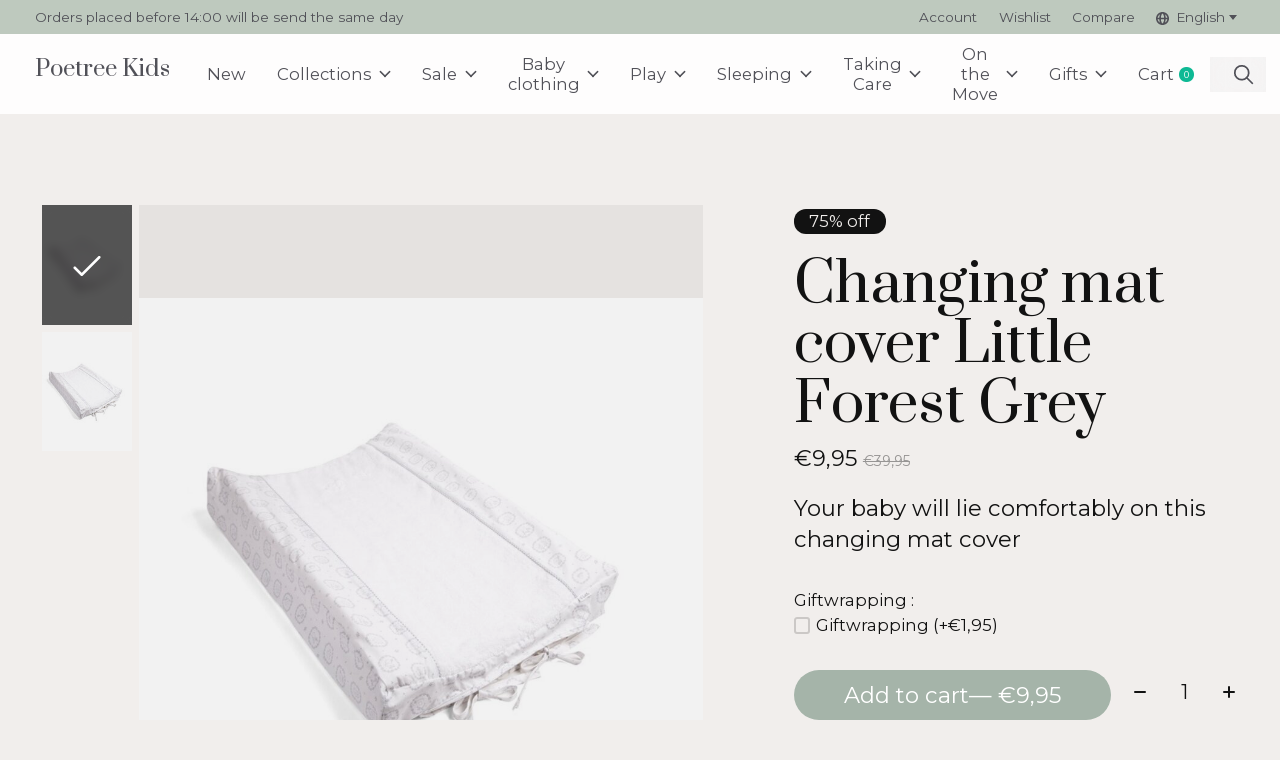

--- FILE ---
content_type: text/html;charset=utf-8
request_url: https://www.poetreekids.com/en/changing-mat-cover-little-forest-grey-89154326.html
body_size: 26972
content:
<!doctype html>
<html lang="en">
<head>
      <!-- Google Tag Manager -->
    <script>(function(w,d,s,l,i){w[l]=w[l]||[];w[l].push({'gtm.start':
    new Date().getTime(),event:'gtm.js'});var f=d.getElementsByTagName(s)[0],
    j=d.createElement(s),dl=l!='dataLayer'?'&l='+l:'';j.async=true;j.src=
    'https://www.googletagmanager.com/gtm.js?id='+i+dl;f.parentNode.insertBefore(j,f);
    })(window,document,'script','dataLayer','GTM-5SDFN6P');</script>
    <!-- End Google Tag Manager -->
    <meta charset="utf-8"/>
<!-- [START] 'blocks/head.rain' -->
<!--

  (c) 2008-2026 Lightspeed Netherlands B.V.
  http://www.lightspeedhq.com
  Generated: 24-01-2026 @ 11:33:07

-->
<link rel="canonical" href="https://www.poetreekids.com/en/changing-mat-cover-little-forest-grey-89154326.html"/>
<link rel="alternate" href="https://www.poetreekids.com/en/index.rss" type="application/rss+xml" title="New products"/>
<meta name="robots" content="noodp,noydir"/>
<meta name="google-site-verification" content=""/>
<meta property="og:url" content="https://www.poetreekids.com/en/changing-mat-cover-little-forest-grey-89154326.html?source=facebook"/>
<meta property="og:site_name" content="Poetree Kids"/>
<meta property="og:title" content="Changing mat cover Little Forest Grey - Poetree Kids"/>
<meta property="og:description" content="Your baby will lie comfortably on this changing mat cover"/>
<meta property="og:image" content="https://cdn.webshopapp.com/shops/214760/files/260453666/changing-mat-cover-little-forest-grey.jpg"/>
<script>
<!-- Google Tag Manager -->
(function(w,d,s,l,i){w[l]=w[l]||[];w[l].push({'gtm.start':
new Date().getTime(),event:'gtm.js'});var f=d.getElementsByTagName(s)[0],
j=d.createElement(s),dl=l!='dataLayer'?'&l='+l:'';j.async=true;j.src=
'https://www.googletagmanager.com/gtm.js?id='+i+dl;f.parentNode.insertBefore(j,f);
})(window,document,'script','dataLayer','GTM-5SDFN6P');
<!-- End Google Tag Manager -->
</script>
<script>
<!-- Global site tag (gtag.js) - Google Ads: 10821451762 -->
<script async src="https://www.googletagmanager.com/gtag/js?id=AW-10821451762"></script>
<script>
    window.dataLayer = window.dataLayer || [];
    function gtag(){dataLayer.push(arguments);}
    gtag('js', new Date());

    gtag('config', 'AW-10821451762');
</script>
</script>
<script src="https://apps.elfsight.com/p/platform.js"></script>
<!--[if lt IE 9]>
<script src="https://cdn.webshopapp.com/assets/html5shiv.js?2025-02-20"></script>
<![endif]-->
<!-- [END] 'blocks/head.rain' -->
  
    
	<meta property="og:type" content="product" />



    <meta property="product:availability" content="in stock">  <meta property="product:condition" content="new">
  <meta property="product:price:amount" content="9.95">
  <meta property="product:price:currency" content="EUR">
  <meta property="product:retailer_item_id" content="LFG03Sale"><meta name="description" content="Your baby will lie comfortably on this changing mat cover" />
<meta name="keywords" content="&lt;meta name = &quot;baby room&quot; content =, changing mat cover, baby room, nursery, changing table, baby room decoration,kids room &quot;/&gt;" />
<meta charset="UTF-8">
<meta http-equiv="X-UA-Compatible" content="ie=edge">
<meta name="viewport" content="width=device-width, initial-scale=1">
<meta name="apple-mobile-web-app-capable" content="yes">
<meta name="apple-mobile-web-app-status-bar-style" content="black">
<meta name="viewport" content="width=device-width, initial-scale=1, maximum-scale=1, user-scalable=0"/>
<title>Changing mat cover Little Forest Grey - Poetree Kids - Poetree Kids</title>  
  <link rel="preload" href="https://cdn.webshopapp.com/shops/214760/themes/171512/assets/q4tre-icons.woff2" as="font" type="font/woff2" crossorigin="anonymous">
  <link rel="preload" href="https://cdn.webshopapp.com/shops/214760/themes/171512/assets/q4tre.woff2" as="font" type="font/woff2" crossorigin="anonymous">
  <link rel="shortcut icon" href="https://cdn.webshopapp.com/shops/214760/themes/171512/v/2449502/assets/favicon.png?20241017135125" type="image/x-icon" />
    	  	<link rel="preconnect" href="https://fonts.googleapis.com">
		<link rel="preconnect" href="https://fonts.gstatic.com" crossorigin>
  	    <link href='//fonts.googleapis.com/css?family=Montserrat:400,400i,300,500,600,700,700i,800,900|Prata:400,400i,300,500,600,700,700i,800,900' rel='stylesheet' type='text/css'>
    
  <script>document.getElementsByTagName("html")[0].className += " js";</script>
  <script>
    if('CSS' in window && CSS.supports('color', 'var(--color-var)')) {
      document.write('<link rel="stylesheet" href="https://cdn.webshopapp.com/shops/214760/themes/171512/assets/style.css?2025110413365120201214194227">');
    } else {
      document.write('<link rel="stylesheet" href="https://cdn.webshopapp.com/shops/214760/themes/171512/assets/style-fallback.css?2025110413365120201214194227">');
      document.write('<script src="https://polyfill.io/v3/polyfill.min.js"><\/script>');
    }
  </script>
  <noscript>
    <link rel="stylesheet" href="https://cdn.webshopapp.com/shops/214760/themes/171512/assets/style-fallback.css?2025110413365120201214194227">
    <script src="https://polyfill.io/v3/polyfill.min.js"></script>
  </noscript>
    
    
    <link rel="stylesheet" href="https://cdn.webshopapp.com/shops/214760/themes/171512/assets/icons.css?2025110413365120201214194227" /> 
    <link rel="stylesheet" href="https://cdn.webshopapp.com/shops/214760/themes/171512/assets/settings.css?2025110413365120201214194227" />  
  <link rel="stylesheet" href="https://cdn.webshopapp.com/shops/214760/themes/171512/assets/custom.css?2025110413365120201214194227" />
  
      
      
</head>
<body class="page-changing-mat-cover-little-forest-grey---poetree-kids">
            
  <script>
  var site_url = 'https://www.poetreekids.com/en/',
      static_url = 'https://static.webshopapp.com/shops/214760/',
      search_url = "https://www.poetreekids.com/en/search/",
      promo_popup_hide_until = '3',
      promo_popup_delay = '5000',
      product_card_options = 'swatches-color',
  		product_card_second_image = 1,
      no_inventory_text = "Stock information is currently unavailable for this product.",
      feedToken = false,
      last_updated_text = 'Last updated',
      today_at_text = 'Today at',
      in_stock_text = 'In stock',
      in_stock_online_text = 'In stock online',
      out_of_stock_text = 'Out of stock',
      out_of_stock_text_options = '(Out of stock)',
      out_of_stock_online_text = 'Out of stock online',
      on_backorder_text = 'On backorder',
      on_backorder_online_text = 'On backorder online',
      in_store_text = 'In store',
      not_in_store_text = 'Not in store',
      inventory_notice_text = 'Online and in-store prices may differ',
      inventory_line_text = '$1 at $2',
      default_variant_text = 'Make a choice',
      apply_text = 'Apply',
      points_text = '<span class="js-insert-points"></span>pts',
      money_off_text = '<span class="js-insert-money-off"></span> off',
      valid_for_text = 'Valid for',
      all_text = 'All',
      currency_format = '€',
      priceStatus = 'enabled';
</script>
      <!-- Google Tag Manager (noscript) -->
    <noscript><iframe src="https://www.googletagmanager.com/ns.html?id=GTM-5SDFN6P"
    height="0" width="0" style="display:none;visibility:hidden"></iframe></noscript>
    <!-- End Google Tag Manager (noscript) -->
    
    <div class="pre-header">
  <div class="pre-header__container container max-width-xl flex items-center justify-between">
        <div class="pre-header__msg">
      <p>Orders placed before 14:00 will be send the same day  <a href=""></a></p>
    </div>
        
        
    <ul class="pre-header__nav display@md">
            
      <li class="pre-header__item">
        <a href="#0" class="pre-header__link" aria-controls="drawerLogin"><span>Account</span></a>
      </li>
            <li class="pre-header__item">
        <a href="#0" class="pre-header__link" aria-controls="drawerLogin"><span>Wishlist</span></a>
      </li>
                  <li class="pre-header__item">
        <a href="https://www.poetreekids.com/en/compare/" class="pre-header__link"><span>Compare</span></a>
      </li>
                  <li class="pre-header__item">
        <a href="#" class="pre-header__link"><span><svg viewBox="0 0 16 16" fill="currentColor"><path d="M8,0C3.6,0,0,3.6,0,8s3.6,8,8,8s8-3.6,8-8S12.4,0,8,0z M13.9,7H12c-0.1-1.5-0.4-2.9-0.8-4.1 C12.6,3.8,13.6,5.3,13.9,7z M8,14c-0.6,0-1.8-1.9-2-5H10C9.8,12.1,8.6,14,8,14z M6,7c0.2-3.1,1.3-5,2-5s1.8,1.9,2,5H6z M4.9,2.9 C4.4,4.1,4.1,5.5,4,7H2.1C2.4,5.3,3.4,3.8,4.9,2.9z M2.1,9H4c0.1,1.5,0.4,2.9,0.8,4.1C3.4,12.2,2.4,10.7,2.1,9z M11.1,13.1 c0.5-1.2,0.7-2.6,0.8-4.1h1.9C13.6,10.7,12.6,12.2,11.1,13.1z"></path></svg>English</span> <svg class="pre-header__dropdown-icon icon" aria-hidden="true" viewBox="0 0 12 12"><path d="M6,9l4-5H2Z"/></svg></a>
        <ul class="pre-header__dropdown" data-theme="default">

          <li class="nav-v2__item">
            
   
<ul class="nav-v2__list">
      <li><a href="https://www.poetreekids.com/nl/go/product/89154326" class="pre-header__dropdown-link">Nederlands</a></li>
    <li><a href="https://www.poetreekids.com/en/go/product/89154326" class="pre-header__dropdown-link" aria-selected="true">English</a></li>
    <li><a href="https://www.poetreekids.com/fr/go/product/89154326" class="pre-header__dropdown-link">Français</a></li>
  </ul>

          </li>
        </ul>
      </li>
          </ul>
  
  	      </div>
</div>


<header class="mega-nav mega-nav--mobile mega-nav--desktop@md mega-nav--mobile-panel position-relative js-mega-nav" data-hover="on">
  <div class="mega-nav__container">
        <!-- logo -->
    <a href="https://www.poetreekids.com/en/" class="mega-nav__logo">
            <span class="main-nav__logo-placeholder heading-control">Poetree Kids</span>
          </a>
            
        
    <!-- icon buttons --mobile -->
    <div class="mega-nav__icon-btns mega-nav__icon-btns--mobile">
      <a href="#0" class="mega-nav__icon-btn" aria-controls="drawerLogin">
        <svg class="icon" viewBox="0 0 24 24">
          <title>Go to account settings</title>
          <g class="icon__group" fill="none" stroke="currentColor" stroke-linecap="square" stroke-miterlimit="10">
            <circle cx="12" cy="6" r="4" />
            <path d="M12 13a8 8 0 00-8 8h16a8 8 0 00-8-8z" />
          </g>
        </svg>
      </a>
	
            
      <button class="reset mega-nav__icon-btn mega-nav__icon-btn--cart js-tab-focus" aria-label="Toggle cart" aria-controls="drawerCart">
        <svg class="icon" viewBox="0 0 24 24" >
          <title>Cart</title>
          <g class="icon__group" stroke-linecap="square" fill="none" stroke-linejoin="miter" stroke="currentColor">
            <polygon points="21,21.8 3,21.8 5,6.8 19,6.8 	"/>
            <path d="M8,9.8v-4c0-2.2,1.8-4,4-4l0,0c2.2,0,4,1.8,4,4v4"/>
          </g>
        </svg>
        <span class="counter counter--cart margin-left-xxs"><span class="js-cart-counter">0</span> <i class="sr-only">items</i></span>
      </button>

      <button class="reset mega-nav__icon-btn mega-nav__icon-btn--menu js-tab-focus" aria-label="Toggle menu" aria-controls="mega-nav-navigation">
        <svg class="icon" viewBox="0 0 24 24">
          <g class="icon__group" fill="none" stroke="currentColor" stroke-linecap="square" stroke-miterlimit="10">
            <path d="M2 6h20" />
            <path d="M2 12h20" />
            <path d="M2 18h20" />
          </g>
        </svg>
      </button>
    </div>

    <div class="mega-nav__nav js-mega-nav__nav" id="mega-nav-navigation" role="navigation" aria-label="Main">
    <div class="mega-nav__nav-wrapper js-scroll-container">
    <div class="mega-nav__nav-inner">
      <ul class="mega-nav__items">

                <!-- search input --desktop -->
        <li class="mega-nav__item mega-nav__item--search position-relative margin-bottom-xs hide@md">
          <form action="https://www.poetreekids.com/en/search/" method="get" class="search-form" autocomplete="off">
            <div class="mega-nav__search-input search-input search-input--icon-left text-sm@md">
              <input class="form-control " type="search" name="q" id="searchInputX" placeholder="Search..." aria-label="Search">
              <button class="search-input__btn">
                <svg class="icon" viewBox="0 0 24 24"><title>Submit</title><g stroke-linecap="square" stroke-linejoin="miter" stroke-width="2" stroke="currentColor" fill="none" stroke-miterlimit="10"><line x1="22" y1="22" x2="15.656" y2="15.656"></line><circle cx="10" cy="10" r="8"></circle></g></svg>
              </button>
            </div>

            <div class="live-search__dropdown margin-bottom-xs position-relative" data-theme="default" tabindex="0">
              <div class="text-center is-hidden js-live-search__loader" aria-hidden="true">
                <svg class="icon icon--sm icon--is-spinning" viewBox="0 0 32 32"><g stroke-linecap="square" stroke-linejoin="miter" stroke-width="2" stroke="currentColor" fill="none"><circle cx="16" cy="16" r="15" opacity="0.4"></circle><path d="M16,1A15,15,0,0,1,31,16" stroke-linecap="butt"></path></g></svg>
              </div>
              <div class="js-live-search__wrapper">
                <!-- Results will be loaded here -->
              </div>
              <button type="submit" class="btn btn--arrow margin-top-sm is-hidden js-live-search__view-all">View all results (<span class="js-live-search__count"></span>)</button>
            </div>
          </form>
        </li>
        
        
        
        
        <!-- links -->
                        <li class="mega-nav__item">
          <a href="https://www.poetreekids.com/en/new/" class="mega-nav__control" title="New  ">New  </a>
        </li>
                                <li class="mega-nav__item mega-nav__item--simple js-mega-nav__item">
          <button class="reset mega-nav__control js-mega-nav__control js-tab-focus">
            Collections
            <i class="mega-nav__arrow-icon" aria-hidden="true">
              <svg class="icon" viewBox="0 0 16 16">
                <g class="icon__group" fill="none" stroke="currentColor" stroke-linecap="square" stroke-miterlimit="10">
                  <path d="M2 2l12 12" />
                  <path d="M14 2L2 14" />
                </g>
              </svg>
            </i>
          </button>

          <div class="mega-nav__sub-nav-wrapper mega-nav__sub-nav-wrapper--sm" data-theme="default">
            <div class="mega-nav__panel-header hide@md text-md">
              <button class="reset js-mega-nav__control js-tab-focus">
                <svg class="icon" viewBox="0 0 482.239 482.239">
                  <title>Back</title>
                  <path d="m206.812 34.446-206.812 206.673 206.743 206.674 24.353-24.284-165.167-165.167h416.31v-34.445h-416.31l165.236-165.236z"></path>
                </svg>
              </button>
              <div class="mega-nav__panel-title">
                Collections
              </div>
            </div>
            <div class="mega-nav__sub-nav mega-nav__sub-nav--layout-8 mega-nav__sub-nav-wrapper-inner js-scroll-container">
              <ul class="mega-nav__sub-items display@md">
                <li class="mega-nav__sub-item mega-nav__sub-item--all"><a href="https://www.poetreekids.com/en/collections/" class="mega-nav__sub-link" title="Collections">All Collections</a></li>
                                <li class="mega-nav__sub-item">
                  <a href="https://www.poetreekids.com/en/collections/blue-dreams/" class="mega-nav__sub-link" title="Blue Dreams">
                    Blue Dreams
                  </a>
                                                    </li>
                                <li class="mega-nav__sub-item">
                  <a href="https://www.poetreekids.com/en/collections/chevron-denim-blue/" class="mega-nav__sub-link" title="Chevron Denim Blue">
                    Chevron Denim Blue
                  </a>
                                                    </li>
                                <li class="mega-nav__sub-item">
                  <a href="https://www.poetreekids.com/en/collections/chevron-light-camel/" class="mega-nav__sub-link" title="Chevron Light Camel">
                    Chevron Light Camel
                  </a>
                                                    </li>
                                <li class="mega-nav__sub-item">
                  <a href="https://www.poetreekids.com/en/collections/chevron-light-grey-melange/" class="mega-nav__sub-link" title="Chevron Light Grey Melange">
                    Chevron Light Grey Melange
                  </a>
                                                    </li>
                                <li class="mega-nav__sub-item">
                  <a href="https://www.poetreekids.com/en/collections/chevron-light-pink/" class="mega-nav__sub-link" title="Chevron Light Pink">
                    Chevron Light Pink
                  </a>
                                                    </li>
                                <li class="mega-nav__sub-item">
                  <a href="https://www.poetreekids.com/en/collections/chevron-white/" class="mega-nav__sub-link" title="Chevron White">
                    Chevron White
                  </a>
                                                    </li>
                                <li class="mega-nav__sub-item">
                  <a href="https://www.poetreekids.com/en/collections/etoile-sand/" class="mega-nav__sub-link" title="Étoile Sand ">
                    Étoile Sand 
                  </a>
                                                    </li>
                                <li class="mega-nav__sub-item">
                  <a href="https://www.poetreekids.com/en/collections/little-voyager/" class="mega-nav__sub-link" title="Little Voyager">
                    Little Voyager
                  </a>
                                                    </li>
                                <li class="mega-nav__sub-item">
                  <a href="https://www.poetreekids.com/en/collections/view-all-products/" class="mega-nav__sub-link" title="View all products">
                    View all products
                  </a>
                                                    </li>
                              </ul>
              <ul class="mega-nav__sub-items hide@md">
                <li class="mega-nav__sub-item"><a href="https://www.poetreekids.com/en/collections/" class="mega-nav__control" title="Collections">All Collections</a></li>
              	                                <li class="mega-nav__sub-item">
                  <a href="https://www.poetreekids.com/en/collections/blue-dreams/" class="mega-nav__control" title="Blue Dreams">Blue Dreams</a>
                </li>
                                                                <li class="mega-nav__sub-item">
                  <a href="https://www.poetreekids.com/en/collections/chevron-denim-blue/" class="mega-nav__control" title="Chevron Denim Blue">Chevron Denim Blue</a>
                </li>
                                                                <li class="mega-nav__sub-item">
                  <a href="https://www.poetreekids.com/en/collections/chevron-light-camel/" class="mega-nav__control" title="Chevron Light Camel">Chevron Light Camel</a>
                </li>
                                                                <li class="mega-nav__sub-item">
                  <a href="https://www.poetreekids.com/en/collections/chevron-light-grey-melange/" class="mega-nav__control" title="Chevron Light Grey Melange">Chevron Light Grey Melange</a>
                </li>
                                                                <li class="mega-nav__sub-item">
                  <a href="https://www.poetreekids.com/en/collections/chevron-light-pink/" class="mega-nav__control" title="Chevron Light Pink">Chevron Light Pink</a>
                </li>
                                                                <li class="mega-nav__sub-item">
                  <a href="https://www.poetreekids.com/en/collections/chevron-white/" class="mega-nav__control" title="Chevron White">Chevron White</a>
                </li>
                                                                <li class="mega-nav__sub-item">
                  <a href="https://www.poetreekids.com/en/collections/etoile-sand/" class="mega-nav__control" title="Étoile Sand ">Étoile Sand </a>
                </li>
                                                                <li class="mega-nav__sub-item">
                  <a href="https://www.poetreekids.com/en/collections/little-voyager/" class="mega-nav__control" title="Little Voyager">Little Voyager</a>
                </li>
                                                                <li class="mega-nav__sub-item">
                  <a href="https://www.poetreekids.com/en/collections/view-all-products/" class="mega-nav__control" title="View all products">View all products</a>
                </li>
                                              </ul>
            </div>
          </div>
        </li>
                                <li class="mega-nav__item mega-nav__item--simple js-mega-nav__item">
          <button class="reset mega-nav__control js-mega-nav__control js-tab-focus">
            Sale
            <i class="mega-nav__arrow-icon" aria-hidden="true">
              <svg class="icon" viewBox="0 0 16 16">
                <g class="icon__group" fill="none" stroke="currentColor" stroke-linecap="square" stroke-miterlimit="10">
                  <path d="M2 2l12 12" />
                  <path d="M14 2L2 14" />
                </g>
              </svg>
            </i>
          </button>

          <div class="mega-nav__sub-nav-wrapper mega-nav__sub-nav-wrapper--sm" data-theme="default">
            <div class="mega-nav__panel-header hide@md text-md">
              <button class="reset js-mega-nav__control js-tab-focus">
                <svg class="icon" viewBox="0 0 482.239 482.239">
                  <title>Back</title>
                  <path d="m206.812 34.446-206.812 206.673 206.743 206.674 24.353-24.284-165.167-165.167h416.31v-34.445h-416.31l165.236-165.236z"></path>
                </svg>
              </button>
              <div class="mega-nav__panel-title">
                Sale
              </div>
            </div>
            <div class="mega-nav__sub-nav mega-nav__sub-nav--layout-8 mega-nav__sub-nav-wrapper-inner js-scroll-container">
              <ul class="mega-nav__sub-items display@md">
                <li class="mega-nav__sub-item mega-nav__sub-item--all"><a href="https://www.poetreekids.com/en/sale/" class="mega-nav__sub-link" title="Sale">All Sale</a></li>
                                <li class="mega-nav__sub-item">
                  <a href="https://www.poetreekids.com/en/sale/baby-clothes/" class="mega-nav__sub-link" title="Baby clothes">
                    Baby clothes
                  </a>
                                                    </li>
                                <li class="mega-nav__sub-item">
                  <a href="https://www.poetreekids.com/en/sale/chevron-light-grey-melange/" class="mega-nav__sub-link" title="Chevron Light Grey Melange">
                    Chevron Light Grey Melange
                  </a>
                                                    </li>
                                <li class="mega-nav__sub-item">
                  <a href="https://www.poetreekids.com/en/sale/chevron-white/" class="mega-nav__sub-link" title="Chevron White">
                    Chevron White
                  </a>
                                                    </li>
                                <li class="mega-nav__sub-item">
                  <a href="https://www.poetreekids.com/en/sale/chevron-pink-melange/" class="mega-nav__sub-link" title="Chevron Pink Melange">
                    Chevron Pink Melange
                  </a>
                                                    </li>
                                <li class="mega-nav__sub-item">
                  <a href="https://www.poetreekids.com/en/sale/oxford-grey/" class="mega-nav__sub-link" title="Oxford Grey">
                    Oxford Grey
                  </a>
                                                    </li>
                                <li class="mega-nav__sub-item">
                  <a href="https://www.poetreekids.com/en/sale/valencia/" class="mega-nav__sub-link" title="Valencia">
                    Valencia
                  </a>
                                                    </li>
                                <li class="mega-nav__sub-item">
                  <a href="https://www.poetreekids.com/en/sale/little-forest-grey/" class="mega-nav__sub-link" title="Little Forest Grey">
                    Little Forest Grey
                  </a>
                                                    </li>
                                <li class="mega-nav__sub-item">
                  <a href="https://www.poetreekids.com/en/sale/little-forest-pink/" class="mega-nav__sub-link" title="Little Forest Pink">
                    Little Forest Pink
                  </a>
                                                    </li>
                              </ul>
              <ul class="mega-nav__sub-items hide@md">
                <li class="mega-nav__sub-item"><a href="https://www.poetreekids.com/en/sale/" class="mega-nav__control" title="Sale">All Sale</a></li>
              	                                <li class="mega-nav__sub-item">
                  <a href="https://www.poetreekids.com/en/sale/baby-clothes/" class="mega-nav__control" title="Baby clothes">Baby clothes</a>
                </li>
                                                                <li class="mega-nav__sub-item">
                  <a href="https://www.poetreekids.com/en/sale/chevron-light-grey-melange/" class="mega-nav__control" title="Chevron Light Grey Melange">Chevron Light Grey Melange</a>
                </li>
                                                                <li class="mega-nav__sub-item">
                  <a href="https://www.poetreekids.com/en/sale/chevron-white/" class="mega-nav__control" title="Chevron White">Chevron White</a>
                </li>
                                                                <li class="mega-nav__sub-item">
                  <a href="https://www.poetreekids.com/en/sale/chevron-pink-melange/" class="mega-nav__control" title="Chevron Pink Melange">Chevron Pink Melange</a>
                </li>
                                                                <li class="mega-nav__sub-item">
                  <a href="https://www.poetreekids.com/en/sale/oxford-grey/" class="mega-nav__control" title="Oxford Grey">Oxford Grey</a>
                </li>
                                                                <li class="mega-nav__sub-item">
                  <a href="https://www.poetreekids.com/en/sale/valencia/" class="mega-nav__control" title="Valencia">Valencia</a>
                </li>
                                                                <li class="mega-nav__sub-item">
                  <a href="https://www.poetreekids.com/en/sale/little-forest-grey/" class="mega-nav__control" title="Little Forest Grey">Little Forest Grey</a>
                </li>
                                                                <li class="mega-nav__sub-item">
                  <a href="https://www.poetreekids.com/en/sale/little-forest-pink/" class="mega-nav__control" title="Little Forest Pink">Little Forest Pink</a>
                </li>
                                              </ul>
            </div>
          </div>
        </li>
                                <li class="mega-nav__item mega-nav__item--simple js-mega-nav__item">
          <button class="reset mega-nav__control js-mega-nav__control js-tab-focus">
            Baby clothing
            <i class="mega-nav__arrow-icon" aria-hidden="true">
              <svg class="icon" viewBox="0 0 16 16">
                <g class="icon__group" fill="none" stroke="currentColor" stroke-linecap="square" stroke-miterlimit="10">
                  <path d="M2 2l12 12" />
                  <path d="M14 2L2 14" />
                </g>
              </svg>
            </i>
          </button>

          <div class="mega-nav__sub-nav-wrapper mega-nav__sub-nav-wrapper--sm" data-theme="default">
            <div class="mega-nav__panel-header hide@md text-md">
              <button class="reset js-mega-nav__control js-tab-focus">
                <svg class="icon" viewBox="0 0 482.239 482.239">
                  <title>Back</title>
                  <path d="m206.812 34.446-206.812 206.673 206.743 206.674 24.353-24.284-165.167-165.167h416.31v-34.445h-416.31l165.236-165.236z"></path>
                </svg>
              </button>
              <div class="mega-nav__panel-title">
                Baby clothing
              </div>
            </div>
            <div class="mega-nav__sub-nav mega-nav__sub-nav--layout-8 mega-nav__sub-nav-wrapper-inner js-scroll-container">
              <ul class="mega-nav__sub-items display@md">
                <li class="mega-nav__sub-item mega-nav__sub-item--all"><a href="https://www.poetreekids.com/en/baby-clothing/" class="mega-nav__sub-link" title="Baby clothing">All Baby clothing</a></li>
                                <li class="mega-nav__sub-item">
                  <a href="https://www.poetreekids.com/en/baby-clothing/bodies/" class="mega-nav__sub-link" title="Bodies">
                    Bodies
                  </a>
                                                    </li>
                                <li class="mega-nav__sub-item">
                  <a href="https://www.poetreekids.com/en/baby-clothing/baby-suits/" class="mega-nav__sub-link" title="Baby suits">
                    Baby suits
                  </a>
                                                    </li>
                                <li class="mega-nav__sub-item">
                  <a href="https://www.poetreekids.com/en/baby-clothing/2-piece-sets/" class="mega-nav__sub-link" title="2 Piece sets">
                    2 Piece sets
                  </a>
                                                    </li>
                                <li class="mega-nav__sub-item">
                  <a href="https://www.poetreekids.com/en/baby-clothing/jackets/" class="mega-nav__sub-link" title="Jackets">
                    Jackets
                  </a>
                                                    </li>
                                <li class="mega-nav__sub-item">
                  <a href="https://www.poetreekids.com/en/baby-clothing/baby-hats/" class="mega-nav__sub-link" title="Baby hats">
                    Baby hats
                  </a>
                                                    </li>
                              </ul>
              <ul class="mega-nav__sub-items hide@md">
                <li class="mega-nav__sub-item"><a href="https://www.poetreekids.com/en/baby-clothing/" class="mega-nav__control" title="Baby clothing">All Baby clothing</a></li>
              	                                <li class="mega-nav__sub-item">
                  <a href="https://www.poetreekids.com/en/baby-clothing/bodies/" class="mega-nav__control" title="Bodies">Bodies</a>
                </li>
                                                                <li class="mega-nav__sub-item">
                  <a href="https://www.poetreekids.com/en/baby-clothing/baby-suits/" class="mega-nav__control" title="Baby suits">Baby suits</a>
                </li>
                                                                <li class="mega-nav__sub-item">
                  <a href="https://www.poetreekids.com/en/baby-clothing/2-piece-sets/" class="mega-nav__control" title="2 Piece sets">2 Piece sets</a>
                </li>
                                                                <li class="mega-nav__sub-item">
                  <a href="https://www.poetreekids.com/en/baby-clothing/jackets/" class="mega-nav__control" title="Jackets">Jackets</a>
                </li>
                                                                <li class="mega-nav__sub-item">
                  <a href="https://www.poetreekids.com/en/baby-clothing/baby-hats/" class="mega-nav__control" title="Baby hats">Baby hats</a>
                </li>
                                              </ul>
            </div>
          </div>
        </li>
                                <li class="mega-nav__item mega-nav__item--simple js-mega-nav__item">
          <button class="reset mega-nav__control js-mega-nav__control js-tab-focus">
            Play
            <i class="mega-nav__arrow-icon" aria-hidden="true">
              <svg class="icon" viewBox="0 0 16 16">
                <g class="icon__group" fill="none" stroke="currentColor" stroke-linecap="square" stroke-miterlimit="10">
                  <path d="M2 2l12 12" />
                  <path d="M14 2L2 14" />
                </g>
              </svg>
            </i>
          </button>

          <div class="mega-nav__sub-nav-wrapper mega-nav__sub-nav-wrapper--sm" data-theme="default">
            <div class="mega-nav__panel-header hide@md text-md">
              <button class="reset js-mega-nav__control js-tab-focus">
                <svg class="icon" viewBox="0 0 482.239 482.239">
                  <title>Back</title>
                  <path d="m206.812 34.446-206.812 206.673 206.743 206.674 24.353-24.284-165.167-165.167h416.31v-34.445h-416.31l165.236-165.236z"></path>
                </svg>
              </button>
              <div class="mega-nav__panel-title">
                Play
              </div>
            </div>
            <div class="mega-nav__sub-nav mega-nav__sub-nav--layout-8 mega-nav__sub-nav-wrapper-inner js-scroll-container">
              <ul class="mega-nav__sub-items display@md">
                <li class="mega-nav__sub-item mega-nav__sub-item--all"><a href="https://www.poetreekids.com/en/play/" class="mega-nav__sub-link" title="Play">All Play</a></li>
                                <li class="mega-nav__sub-item">
                  <a href="https://www.poetreekids.com/en/play/playpen-mat/" class="mega-nav__sub-link" title="Playpen Mat">
                    Playpen Mat
                  </a>
                                                    </li>
                                <li class="mega-nav__sub-item">
                  <a href="https://www.poetreekids.com/en/play/playpen-bumper/" class="mega-nav__sub-link" title="Playpen Bumper">
                    Playpen Bumper
                  </a>
                                                    </li>
                                <li class="mega-nav__sub-item">
                  <a href="https://www.poetreekids.com/en/play/protective-cover-babybjoern-bouncer/" class="mega-nav__sub-link" title="Protective cover Babybjörn bouncer">
                    Protective cover Babybjörn bouncer
                  </a>
                                                    </li>
                              </ul>
              <ul class="mega-nav__sub-items hide@md">
                <li class="mega-nav__sub-item"><a href="https://www.poetreekids.com/en/play/" class="mega-nav__control" title="Play">All Play</a></li>
              	                                <li class="mega-nav__sub-item">
                  <a href="https://www.poetreekids.com/en/play/playpen-mat/" class="mega-nav__control" title="Playpen Mat">Playpen Mat</a>
                </li>
                                                                <li class="mega-nav__sub-item">
                  <a href="https://www.poetreekids.com/en/play/playpen-bumper/" class="mega-nav__control" title="Playpen Bumper">Playpen Bumper</a>
                </li>
                                                                <li class="mega-nav__sub-item">
                  <a href="https://www.poetreekids.com/en/play/protective-cover-babybjoern-bouncer/" class="mega-nav__control" title="Protective cover Babybjörn bouncer">Protective cover Babybjörn bouncer</a>
                </li>
                                              </ul>
            </div>
          </div>
        </li>
                                <li class="mega-nav__item mega-nav__item--simple js-mega-nav__item">
          <button class="reset mega-nav__control js-mega-nav__control js-tab-focus">
            Sleeping
            <i class="mega-nav__arrow-icon" aria-hidden="true">
              <svg class="icon" viewBox="0 0 16 16">
                <g class="icon__group" fill="none" stroke="currentColor" stroke-linecap="square" stroke-miterlimit="10">
                  <path d="M2 2l12 12" />
                  <path d="M14 2L2 14" />
                </g>
              </svg>
            </i>
          </button>

          <div class="mega-nav__sub-nav-wrapper mega-nav__sub-nav-wrapper--sm" data-theme="default">
            <div class="mega-nav__panel-header hide@md text-md">
              <button class="reset js-mega-nav__control js-tab-focus">
                <svg class="icon" viewBox="0 0 482.239 482.239">
                  <title>Back</title>
                  <path d="m206.812 34.446-206.812 206.673 206.743 206.674 24.353-24.284-165.167-165.167h416.31v-34.445h-416.31l165.236-165.236z"></path>
                </svg>
              </button>
              <div class="mega-nav__panel-title">
                Sleeping
              </div>
            </div>
            <div class="mega-nav__sub-nav mega-nav__sub-nav--layout-8 mega-nav__sub-nav-wrapper-inner js-scroll-container">
              <ul class="mega-nav__sub-items display@md">
                <li class="mega-nav__sub-item mega-nav__sub-item--all"><a href="https://www.poetreekids.com/en/sleeping/" class="mega-nav__sub-link" title="Sleeping">All Sleeping</a></li>
                                <li class="mega-nav__sub-item">
                  <a href="https://www.poetreekids.com/en/sleeping/cot-bumper/" class="mega-nav__sub-link" title="Cot Bumper">
                    Cot Bumper
                  </a>
                                                    </li>
                                <li class="mega-nav__sub-item mega-nav__sub-item--has-children justify-between">
                  <a href="https://www.poetreekids.com/en/sleeping/duvet-cover/" class="mega-nav__sub-link" title="Duvet Cover ">
                    Duvet Cover 
                  </a>
                                    <svg class="icon mega-nav__sub-dropdown-icon" aria-hidden="true" viewBox="0 0 16 16">
                    <g stroke-width="1" stroke="currentColor">
                      <polyline fill="none" stroke="currentColor" stroke-linecap="round" stroke-linejoin="round" stroke-miterlimit="10" points="6.5,3.5 11,8 6.5,12.5 "></polyline>
                    </g>
                  </svg>
                                                      <div class="mega-nav__sub-dropdown mega-nav__sub-dropdown--nested">
                    <ul class="mega-nav__sub-items">
                                            <li class="mega-nav__sub-item">
                        <a href="https://www.poetreekids.com/en/sleeping/duvet-cover/duvet-cover-crib-playpen/" class="mega-nav__sub-link" title="Duvet cover crib/playpen">
                          Duvet cover crib/playpen
                        </a>
                                                                      </li>
                                            <li class="mega-nav__sub-item">
                        <a href="https://www.poetreekids.com/en/sleeping/duvet-cover/duvet-cover-baby-bed/" class="mega-nav__sub-link" title="Duvet cover Baby Bed">
                          Duvet cover Baby Bed
                        </a>
                                                                      </li>
                                            <li class="mega-nav__sub-item">
                        <a href="https://www.poetreekids.com/en/sleeping/duvet-cover/120x150cm-junior-bed/" class="mega-nav__sub-link" title="120x150cm (Junior bed)">
                          120x150cm (Junior bed)
                        </a>
                                                                      </li>
                                            <li class="mega-nav__sub-item">
                        <a href="https://www.poetreekids.com/en/sleeping/duvet-cover/1-person-duvet-set/" class="mega-nav__sub-link" title="1 Person Duvet set">
                          1 Person Duvet set
                        </a>
                                                                      </li>
                                          </ul>
                  </div>
                                  </li>
                                <li class="mega-nav__sub-item mega-nav__sub-item--has-children justify-between">
                  <a href="https://www.poetreekids.com/en/sleeping/blankets/" class="mega-nav__sub-link" title="Blankets">
                    Blankets
                  </a>
                                    <svg class="icon mega-nav__sub-dropdown-icon" aria-hidden="true" viewBox="0 0 16 16">
                    <g stroke-width="1" stroke="currentColor">
                      <polyline fill="none" stroke="currentColor" stroke-linecap="round" stroke-linejoin="round" stroke-miterlimit="10" points="6.5,3.5 11,8 6.5,12.5 "></polyline>
                    </g>
                  </svg>
                                                      <div class="mega-nav__sub-dropdown mega-nav__sub-dropdown--nested">
                    <ul class="mega-nav__sub-items">
                                            <li class="mega-nav__sub-item">
                        <a href="https://www.poetreekids.com/en/sleeping/blankets/crib-blankets/" class="mega-nav__sub-link" title="Crib Blankets">
                          Crib Blankets
                        </a>
                                                                      </li>
                                            <li class="mega-nav__sub-item">
                        <a href="https://www.poetreekids.com/en/sleeping/blankets/cot-blanket/" class="mega-nav__sub-link" title="Cot Blanket">
                          Cot Blanket
                        </a>
                                                                      </li>
                                            <li class="mega-nav__sub-item">
                        <a href="https://www.poetreekids.com/en/sleeping/blankets/swaddle-blanket/" class="mega-nav__sub-link" title="Swaddle blanket">
                          Swaddle blanket
                        </a>
                                                                      </li>
                                            <li class="mega-nav__sub-item">
                        <a href="https://www.poetreekids.com/en/sleeping/blankets/wrapping-blankets/" class="mega-nav__sub-link" title="Wrapping blankets">
                          Wrapping blankets
                        </a>
                                                                      </li>
                                          </ul>
                  </div>
                                  </li>
                                <li class="mega-nav__sub-item">
                  <a href="https://www.poetreekids.com/en/sleeping/knitted-blanket/" class="mega-nav__sub-link" title="Knitted Blanket">
                    Knitted Blanket
                  </a>
                                                    </li>
                                <li class="mega-nav__sub-item">
                  <a href="https://www.poetreekids.com/en/sleeping/decoration-pillows/" class="mega-nav__sub-link" title="Decoration pillows">
                    Decoration pillows
                  </a>
                                                    </li>
                                <li class="mega-nav__sub-item">
                  <a href="https://www.poetreekids.com/en/sleeping/sleeping-bags/" class="mega-nav__sub-link" title="Sleeping Bags">
                    Sleeping Bags
                  </a>
                                                    </li>
                                <li class="mega-nav__sub-item">
                  <a href="https://www.poetreekids.com/en/sleeping/canopy/" class="mega-nav__sub-link" title="Canopy">
                    Canopy
                  </a>
                                                    </li>
                                <li class="mega-nav__sub-item mega-nav__sub-item--has-children justify-between">
                  <a href="https://www.poetreekids.com/en/sleeping/sheets/" class="mega-nav__sub-link" title="Sheets ">
                    Sheets 
                  </a>
                                    <svg class="icon mega-nav__sub-dropdown-icon" aria-hidden="true" viewBox="0 0 16 16">
                    <g stroke-width="1" stroke="currentColor">
                      <polyline fill="none" stroke="currentColor" stroke-linecap="round" stroke-linejoin="round" stroke-miterlimit="10" points="6.5,3.5 11,8 6.5,12.5 "></polyline>
                    </g>
                  </svg>
                                                      <div class="mega-nav__sub-dropdown mega-nav__sub-dropdown--nested">
                    <ul class="mega-nav__sub-items">
                                            <li class="mega-nav__sub-item">
                        <a href="https://www.poetreekids.com/en/" class="mega-nav__sub-link" title="">
                          
                        </a>
                                                                      </li>
                                            <li class="mega-nav__sub-item">
                        <a href="https://www.poetreekids.com/en/sleeping/sheets/crib-sheet/" class="mega-nav__sub-link" title="Crib sheet">
                          Crib sheet
                        </a>
                                                                      </li>
                                            <li class="mega-nav__sub-item">
                        <a href="https://www.poetreekids.com/en/sleeping/sheets/cot-sheets/" class="mega-nav__sub-link" title="Cot sheets">
                          Cot sheets
                        </a>
                                                                      </li>
                                          </ul>
                  </div>
                                  </li>
                              </ul>
              <ul class="mega-nav__sub-items hide@md">
                <li class="mega-nav__sub-item"><a href="https://www.poetreekids.com/en/sleeping/" class="mega-nav__control" title="Sleeping">All Sleeping</a></li>
              	                                <li class="mega-nav__sub-item">
                  <a href="https://www.poetreekids.com/en/sleeping/cot-bumper/" class="mega-nav__control" title="Cot Bumper">Cot Bumper</a>
                </li>
                                                                <li class="mega-nav__sub-item mega-nav__item--simple js-mega-nav__item">
                  <button class="reset mega-nav__control js-mega-nav__control js-tab-focus">
                    Duvet Cover 
                    <i class="mega-nav__arrow-icon" aria-hidden="true">
                      <svg class="icon" viewBox="0 0 16 16">
                        <g class="icon__group" fill="none" stroke="currentColor" stroke-linecap="square" stroke-miterlimit="10">
                          <path d="M2 2l12 12" />
                          <path d="M14 2L2 14" />
                        </g>
                      </svg>
                    </i>
                  </button>

                  <div class="mega-nav__sub-nav-wrapper mega-nav__sub-nav-wrapper--sm" data-theme="default">
                    <div class="mega-nav__panel-header hide@md text-md">
                      <button class="reset js-mega-nav__control js-tab-focus">
                        <svg class="icon" viewBox="0 0 482.239 482.239">
                          <title>Back</title>
                          <path d="m206.812 34.446-206.812 206.673 206.743 206.674 24.353-24.284-165.167-165.167h416.31v-34.445h-416.31l165.236-165.236z"></path>
                        </svg>
                      </button>
                      <div class="mega-nav__panel-title">
                        Duvet Cover 
                      </div>
                    </div>
                    <div class="mega-nav__sub-nav mega-nav__sub-nav--layout-8 mega-nav__sub-nav-wrapper-inner js-scroll-container">
                      <ul class="mega-nav__sub-items">
                        <li class="mega-nav__sub-item"><a href="https://www.poetreekids.com/en/sleeping/duvet-cover/" class="mega-nav__control" title="Duvet Cover ">All Duvet Cover </a></li>
                                                                        <li class="mega-nav__sub-item">
                          <a href="https://www.poetreekids.com/en/sleeping/duvet-cover/duvet-cover-crib-playpen/" class="mega-nav__control" title="Duvet cover crib/playpen">Duvet cover crib/playpen</a>
                        </li>
                                                                                                <li class="mega-nav__sub-item">
                          <a href="https://www.poetreekids.com/en/sleeping/duvet-cover/duvet-cover-baby-bed/" class="mega-nav__control" title="Duvet cover Baby Bed">Duvet cover Baby Bed</a>
                        </li>
                                                                                                <li class="mega-nav__sub-item">
                          <a href="https://www.poetreekids.com/en/sleeping/duvet-cover/120x150cm-junior-bed/" class="mega-nav__control" title="120x150cm (Junior bed)">120x150cm (Junior bed)</a>
                        </li>
                                                                                                <li class="mega-nav__sub-item">
                          <a href="https://www.poetreekids.com/en/sleeping/duvet-cover/1-person-duvet-set/" class="mega-nav__control" title="1 Person Duvet set">1 Person Duvet set</a>
                        </li>
                                                                      </ul>
                    </div>
                  </div>
                </li>
                                                                <li class="mega-nav__sub-item mega-nav__item--simple js-mega-nav__item">
                  <button class="reset mega-nav__control js-mega-nav__control js-tab-focus">
                    Blankets
                    <i class="mega-nav__arrow-icon" aria-hidden="true">
                      <svg class="icon" viewBox="0 0 16 16">
                        <g class="icon__group" fill="none" stroke="currentColor" stroke-linecap="square" stroke-miterlimit="10">
                          <path d="M2 2l12 12" />
                          <path d="M14 2L2 14" />
                        </g>
                      </svg>
                    </i>
                  </button>

                  <div class="mega-nav__sub-nav-wrapper mega-nav__sub-nav-wrapper--sm" data-theme="default">
                    <div class="mega-nav__panel-header hide@md text-md">
                      <button class="reset js-mega-nav__control js-tab-focus">
                        <svg class="icon" viewBox="0 0 482.239 482.239">
                          <title>Back</title>
                          <path d="m206.812 34.446-206.812 206.673 206.743 206.674 24.353-24.284-165.167-165.167h416.31v-34.445h-416.31l165.236-165.236z"></path>
                        </svg>
                      </button>
                      <div class="mega-nav__panel-title">
                        Blankets
                      </div>
                    </div>
                    <div class="mega-nav__sub-nav mega-nav__sub-nav--layout-8 mega-nav__sub-nav-wrapper-inner js-scroll-container">
                      <ul class="mega-nav__sub-items">
                        <li class="mega-nav__sub-item"><a href="https://www.poetreekids.com/en/sleeping/blankets/" class="mega-nav__control" title="Blankets">All Blankets</a></li>
                                                                        <li class="mega-nav__sub-item">
                          <a href="https://www.poetreekids.com/en/sleeping/blankets/crib-blankets/" class="mega-nav__control" title="Crib Blankets">Crib Blankets</a>
                        </li>
                                                                                                <li class="mega-nav__sub-item">
                          <a href="https://www.poetreekids.com/en/sleeping/blankets/cot-blanket/" class="mega-nav__control" title="Cot Blanket">Cot Blanket</a>
                        </li>
                                                                                                <li class="mega-nav__sub-item">
                          <a href="https://www.poetreekids.com/en/sleeping/blankets/swaddle-blanket/" class="mega-nav__control" title="Swaddle blanket">Swaddle blanket</a>
                        </li>
                                                                                                <li class="mega-nav__sub-item">
                          <a href="https://www.poetreekids.com/en/sleeping/blankets/wrapping-blankets/" class="mega-nav__control" title="Wrapping blankets">Wrapping blankets</a>
                        </li>
                                                                      </ul>
                    </div>
                  </div>
                </li>
                                                                <li class="mega-nav__sub-item">
                  <a href="https://www.poetreekids.com/en/sleeping/knitted-blanket/" class="mega-nav__control" title="Knitted Blanket">Knitted Blanket</a>
                </li>
                                                                <li class="mega-nav__sub-item">
                  <a href="https://www.poetreekids.com/en/sleeping/decoration-pillows/" class="mega-nav__control" title="Decoration pillows">Decoration pillows</a>
                </li>
                                                                <li class="mega-nav__sub-item">
                  <a href="https://www.poetreekids.com/en/sleeping/sleeping-bags/" class="mega-nav__control" title="Sleeping Bags">Sleeping Bags</a>
                </li>
                                                                <li class="mega-nav__sub-item">
                  <a href="https://www.poetreekids.com/en/sleeping/canopy/" class="mega-nav__control" title="Canopy">Canopy</a>
                </li>
                                                                <li class="mega-nav__sub-item mega-nav__item--simple js-mega-nav__item">
                  <button class="reset mega-nav__control js-mega-nav__control js-tab-focus">
                    Sheets 
                    <i class="mega-nav__arrow-icon" aria-hidden="true">
                      <svg class="icon" viewBox="0 0 16 16">
                        <g class="icon__group" fill="none" stroke="currentColor" stroke-linecap="square" stroke-miterlimit="10">
                          <path d="M2 2l12 12" />
                          <path d="M14 2L2 14" />
                        </g>
                      </svg>
                    </i>
                  </button>

                  <div class="mega-nav__sub-nav-wrapper mega-nav__sub-nav-wrapper--sm" data-theme="default">
                    <div class="mega-nav__panel-header hide@md text-md">
                      <button class="reset js-mega-nav__control js-tab-focus">
                        <svg class="icon" viewBox="0 0 482.239 482.239">
                          <title>Back</title>
                          <path d="m206.812 34.446-206.812 206.673 206.743 206.674 24.353-24.284-165.167-165.167h416.31v-34.445h-416.31l165.236-165.236z"></path>
                        </svg>
                      </button>
                      <div class="mega-nav__panel-title">
                        Sheets 
                      </div>
                    </div>
                    <div class="mega-nav__sub-nav mega-nav__sub-nav--layout-8 mega-nav__sub-nav-wrapper-inner js-scroll-container">
                      <ul class="mega-nav__sub-items">
                        <li class="mega-nav__sub-item"><a href="https://www.poetreekids.com/en/sleeping/sheets/" class="mega-nav__control" title="Sheets ">All Sheets </a></li>
                                                                        <li class="mega-nav__sub-item">
                          <a href="https://www.poetreekids.com/en/" class="mega-nav__control" title=""></a>
                        </li>
                                                                                                <li class="mega-nav__sub-item">
                          <a href="https://www.poetreekids.com/en/sleeping/sheets/crib-sheet/" class="mega-nav__control" title="Crib sheet">Crib sheet</a>
                        </li>
                                                                                                <li class="mega-nav__sub-item">
                          <a href="https://www.poetreekids.com/en/sleeping/sheets/cot-sheets/" class="mega-nav__control" title="Cot sheets">Cot sheets</a>
                        </li>
                                                                      </ul>
                    </div>
                  </div>
                </li>
                                              </ul>
            </div>
          </div>
        </li>
                                <li class="mega-nav__item mega-nav__item--simple js-mega-nav__item">
          <button class="reset mega-nav__control js-mega-nav__control js-tab-focus">
            Taking Care
            <i class="mega-nav__arrow-icon" aria-hidden="true">
              <svg class="icon" viewBox="0 0 16 16">
                <g class="icon__group" fill="none" stroke="currentColor" stroke-linecap="square" stroke-miterlimit="10">
                  <path d="M2 2l12 12" />
                  <path d="M14 2L2 14" />
                </g>
              </svg>
            </i>
          </button>

          <div class="mega-nav__sub-nav-wrapper mega-nav__sub-nav-wrapper--sm" data-theme="default">
            <div class="mega-nav__panel-header hide@md text-md">
              <button class="reset js-mega-nav__control js-tab-focus">
                <svg class="icon" viewBox="0 0 482.239 482.239">
                  <title>Back</title>
                  <path d="m206.812 34.446-206.812 206.673 206.743 206.674 24.353-24.284-165.167-165.167h416.31v-34.445h-416.31l165.236-165.236z"></path>
                </svg>
              </button>
              <div class="mega-nav__panel-title">
                Taking Care
              </div>
            </div>
            <div class="mega-nav__sub-nav mega-nav__sub-nav--layout-8 mega-nav__sub-nav-wrapper-inner js-scroll-container">
              <ul class="mega-nav__sub-items display@md">
                <li class="mega-nav__sub-item mega-nav__sub-item--all"><a href="https://www.poetreekids.com/en/taking-care/" class="mega-nav__sub-link" title="Taking Care">All Taking Care</a></li>
                                <li class="mega-nav__sub-item">
                  <a href="https://www.poetreekids.com/en/taking-care/changing-mat-cover/" class="mega-nav__sub-link" title="Changing mat cover">
                    Changing mat cover
                  </a>
                                                    </li>
                                <li class="mega-nav__sub-item">
                  <a href="https://www.poetreekids.com/en/taking-care/hooded-towel-washcloth/" class="mega-nav__sub-link" title="Hooded towel &amp; washcloth">
                    Hooded towel &amp; washcloth
                  </a>
                                                    </li>
                                <li class="mega-nav__sub-item">
                  <a href="https://www.poetreekids.com/en/taking-care/care-basket/" class="mega-nav__sub-link" title="Care basket">
                    Care basket
                  </a>
                                                    </li>
                                <li class="mega-nav__sub-item">
                  <a href="https://www.poetreekids.com/en/taking-care/baby-wipes-cover/" class="mega-nav__sub-link" title="Baby wipes cover">
                    Baby wipes cover
                  </a>
                                                    </li>
                                <li class="mega-nav__sub-item">
                  <a href="https://www.poetreekids.com/en/taking-care/bib-set/" class="mega-nav__sub-link" title="Bib set">
                    Bib set
                  </a>
                                                    </li>
                                <li class="mega-nav__sub-item">
                  <a href="https://www.poetreekids.com/en/taking-care/pacifier-cloth/" class="mega-nav__sub-link" title="Pacifier cloth">
                    Pacifier cloth
                  </a>
                                                    </li>
                                <li class="mega-nav__sub-item">
                  <a href="https://www.poetreekids.com/en/taking-care/swaddle-blankets/" class="mega-nav__sub-link" title="Swaddle blankets">
                    Swaddle blankets
                  </a>
                                                    </li>
                                <li class="mega-nav__sub-item">
                  <a href="https://www.poetreekids.com/en/taking-care/muslin-cloths/" class="mega-nav__sub-link" title="Muslin cloths">
                    Muslin cloths
                  </a>
                                                    </li>
                                <li class="mega-nav__sub-item">
                  <a href="https://www.poetreekids.com/en/taking-care/kleenex-box-cover/" class="mega-nav__sub-link" title="Kleenex box cover">
                    Kleenex box cover
                  </a>
                                                    </li>
                              </ul>
              <ul class="mega-nav__sub-items hide@md">
                <li class="mega-nav__sub-item"><a href="https://www.poetreekids.com/en/taking-care/" class="mega-nav__control" title="Taking Care">All Taking Care</a></li>
              	                                <li class="mega-nav__sub-item">
                  <a href="https://www.poetreekids.com/en/taking-care/changing-mat-cover/" class="mega-nav__control" title="Changing mat cover">Changing mat cover</a>
                </li>
                                                                <li class="mega-nav__sub-item">
                  <a href="https://www.poetreekids.com/en/taking-care/hooded-towel-washcloth/" class="mega-nav__control" title="Hooded towel &amp; washcloth">Hooded towel &amp; washcloth</a>
                </li>
                                                                <li class="mega-nav__sub-item">
                  <a href="https://www.poetreekids.com/en/taking-care/care-basket/" class="mega-nav__control" title="Care basket">Care basket</a>
                </li>
                                                                <li class="mega-nav__sub-item">
                  <a href="https://www.poetreekids.com/en/taking-care/baby-wipes-cover/" class="mega-nav__control" title="Baby wipes cover">Baby wipes cover</a>
                </li>
                                                                <li class="mega-nav__sub-item">
                  <a href="https://www.poetreekids.com/en/taking-care/bib-set/" class="mega-nav__control" title="Bib set">Bib set</a>
                </li>
                                                                <li class="mega-nav__sub-item">
                  <a href="https://www.poetreekids.com/en/taking-care/pacifier-cloth/" class="mega-nav__control" title="Pacifier cloth">Pacifier cloth</a>
                </li>
                                                                <li class="mega-nav__sub-item">
                  <a href="https://www.poetreekids.com/en/taking-care/swaddle-blankets/" class="mega-nav__control" title="Swaddle blankets">Swaddle blankets</a>
                </li>
                                                                <li class="mega-nav__sub-item">
                  <a href="https://www.poetreekids.com/en/taking-care/muslin-cloths/" class="mega-nav__control" title="Muslin cloths">Muslin cloths</a>
                </li>
                                                                <li class="mega-nav__sub-item">
                  <a href="https://www.poetreekids.com/en/taking-care/kleenex-box-cover/" class="mega-nav__control" title="Kleenex box cover">Kleenex box cover</a>
                </li>
                                              </ul>
            </div>
          </div>
        </li>
                                <li class="mega-nav__item mega-nav__item--simple js-mega-nav__item">
          <button class="reset mega-nav__control js-mega-nav__control js-tab-focus">
            On the Move
            <i class="mega-nav__arrow-icon" aria-hidden="true">
              <svg class="icon" viewBox="0 0 16 16">
                <g class="icon__group" fill="none" stroke="currentColor" stroke-linecap="square" stroke-miterlimit="10">
                  <path d="M2 2l12 12" />
                  <path d="M14 2L2 14" />
                </g>
              </svg>
            </i>
          </button>

          <div class="mega-nav__sub-nav-wrapper mega-nav__sub-nav-wrapper--sm" data-theme="default">
            <div class="mega-nav__panel-header hide@md text-md">
              <button class="reset js-mega-nav__control js-tab-focus">
                <svg class="icon" viewBox="0 0 482.239 482.239">
                  <title>Back</title>
                  <path d="m206.812 34.446-206.812 206.673 206.743 206.674 24.353-24.284-165.167-165.167h416.31v-34.445h-416.31l165.236-165.236z"></path>
                </svg>
              </button>
              <div class="mega-nav__panel-title">
                On the Move
              </div>
            </div>
            <div class="mega-nav__sub-nav mega-nav__sub-nav--layout-8 mega-nav__sub-nav-wrapper-inner js-scroll-container">
              <ul class="mega-nav__sub-items display@md">
                <li class="mega-nav__sub-item mega-nav__sub-item--all"><a href="https://www.poetreekids.com/en/on-the-move/" class="mega-nav__sub-link" title="On the Move">All On the Move</a></li>
                                <li class="mega-nav__sub-item">
                  <a href="https://www.poetreekids.com/en/on-the-move/toiletry-bag/" class="mega-nav__sub-link" title="Toiletry bag">
                    Toiletry bag
                  </a>
                                                    </li>
                                <li class="mega-nav__sub-item">
                  <a href="https://www.poetreekids.com/en/on-the-move/car-seat-cover/" class="mega-nav__sub-link" title="Car seat cover">
                    Car seat cover
                  </a>
                                                    </li>
                                <li class="mega-nav__sub-item">
                  <a href="https://www.poetreekids.com/en/on-the-move/portable-changing-mat/" class="mega-nav__sub-link" title="Portable changing mat">
                    Portable changing mat
                  </a>
                                                    </li>
                                <li class="mega-nav__sub-item">
                  <a href="https://www.poetreekids.com/en/on-the-move/nursery-bag/" class="mega-nav__sub-link" title="Nursery bag">
                    Nursery bag
                  </a>
                                                    </li>
                                <li class="mega-nav__sub-item">
                  <a href="https://www.poetreekids.com/en/on-the-move/baby-footmuff/" class="mega-nav__sub-link" title="Baby footmuff">
                    Baby footmuff
                  </a>
                                                    </li>
                                <li class="mega-nav__sub-item">
                  <a href="https://www.poetreekids.com/en/on-the-move/wrapping-blankets/" class="mega-nav__sub-link" title="Wrapping blankets">
                    Wrapping blankets
                  </a>
                                                    </li>
                              </ul>
              <ul class="mega-nav__sub-items hide@md">
                <li class="mega-nav__sub-item"><a href="https://www.poetreekids.com/en/on-the-move/" class="mega-nav__control" title="On the Move">All On the Move</a></li>
              	                                <li class="mega-nav__sub-item">
                  <a href="https://www.poetreekids.com/en/on-the-move/toiletry-bag/" class="mega-nav__control" title="Toiletry bag">Toiletry bag</a>
                </li>
                                                                <li class="mega-nav__sub-item">
                  <a href="https://www.poetreekids.com/en/on-the-move/car-seat-cover/" class="mega-nav__control" title="Car seat cover">Car seat cover</a>
                </li>
                                                                <li class="mega-nav__sub-item">
                  <a href="https://www.poetreekids.com/en/on-the-move/portable-changing-mat/" class="mega-nav__control" title="Portable changing mat">Portable changing mat</a>
                </li>
                                                                <li class="mega-nav__sub-item">
                  <a href="https://www.poetreekids.com/en/on-the-move/nursery-bag/" class="mega-nav__control" title="Nursery bag">Nursery bag</a>
                </li>
                                                                <li class="mega-nav__sub-item">
                  <a href="https://www.poetreekids.com/en/on-the-move/baby-footmuff/" class="mega-nav__control" title="Baby footmuff">Baby footmuff</a>
                </li>
                                                                <li class="mega-nav__sub-item">
                  <a href="https://www.poetreekids.com/en/on-the-move/wrapping-blankets/" class="mega-nav__control" title="Wrapping blankets">Wrapping blankets</a>
                </li>
                                              </ul>
            </div>
          </div>
        </li>
                                <li class="mega-nav__item mega-nav__item--simple js-mega-nav__item">
          <button class="reset mega-nav__control js-mega-nav__control js-tab-focus">
            Gifts
            <i class="mega-nav__arrow-icon" aria-hidden="true">
              <svg class="icon" viewBox="0 0 16 16">
                <g class="icon__group" fill="none" stroke="currentColor" stroke-linecap="square" stroke-miterlimit="10">
                  <path d="M2 2l12 12" />
                  <path d="M14 2L2 14" />
                </g>
              </svg>
            </i>
          </button>

          <div class="mega-nav__sub-nav-wrapper mega-nav__sub-nav-wrapper--sm" data-theme="default">
            <div class="mega-nav__panel-header hide@md text-md">
              <button class="reset js-mega-nav__control js-tab-focus">
                <svg class="icon" viewBox="0 0 482.239 482.239">
                  <title>Back</title>
                  <path d="m206.812 34.446-206.812 206.673 206.743 206.674 24.353-24.284-165.167-165.167h416.31v-34.445h-416.31l165.236-165.236z"></path>
                </svg>
              </button>
              <div class="mega-nav__panel-title">
                Gifts
              </div>
            </div>
            <div class="mega-nav__sub-nav mega-nav__sub-nav--layout-8 mega-nav__sub-nav-wrapper-inner js-scroll-container">
              <ul class="mega-nav__sub-items display@md">
                <li class="mega-nav__sub-item mega-nav__sub-item--all"><a href="https://www.poetreekids.com/en/gifts/" class="mega-nav__sub-link" title="Gifts">All Gifts</a></li>
                                <li class="mega-nav__sub-item">
                  <a href="https://www.poetreekids.com/en/gifts/giftcard/" class="mega-nav__sub-link" title="Giftcard ">
                    Giftcard 
                  </a>
                                                    </li>
                                <li class="mega-nav__sub-item mega-nav__sub-item--has-children justify-between">
                  <a href="https://www.poetreekids.com/en/gifts/choose-your-budget/" class="mega-nav__sub-link" title="Choose your budget">
                    Choose your budget
                  </a>
                                    <svg class="icon mega-nav__sub-dropdown-icon" aria-hidden="true" viewBox="0 0 16 16">
                    <g stroke-width="1" stroke="currentColor">
                      <polyline fill="none" stroke="currentColor" stroke-linecap="round" stroke-linejoin="round" stroke-miterlimit="10" points="6.5,3.5 11,8 6.5,12.5 "></polyline>
                    </g>
                  </svg>
                                                      <div class="mega-nav__sub-dropdown mega-nav__sub-dropdown--nested">
                    <ul class="mega-nav__sub-items">
                                            <li class="mega-nav__sub-item">
                        <a href="https://www.poetreekids.com/en/gifts/choose-your-budget/gifts-till-25-euro/" class="mega-nav__sub-link" title="Gifts till 25 euro">
                          Gifts till 25 euro
                        </a>
                                                                      </li>
                                            <li class="mega-nav__sub-item">
                        <a href="https://www.poetreekids.com/en/gifts/choose-your-budget/gifts-from-25-till-50-euro/" class="mega-nav__sub-link" title="Gifts from 25 till 50 euro">
                          Gifts from 25 till 50 euro
                        </a>
                                                                      </li>
                                            <li class="mega-nav__sub-item">
                        <a href="https://www.poetreekids.com/en/gifts/choose-your-budget/gifts-from-50-till-75-euro/" class="mega-nav__sub-link" title="Gifts from 50 till 75 euro">
                          Gifts from 50 till 75 euro
                        </a>
                                                                      </li>
                                          </ul>
                  </div>
                                  </li>
                              </ul>
              <ul class="mega-nav__sub-items hide@md">
                <li class="mega-nav__sub-item"><a href="https://www.poetreekids.com/en/gifts/" class="mega-nav__control" title="Gifts">All Gifts</a></li>
              	                                <li class="mega-nav__sub-item">
                  <a href="https://www.poetreekids.com/en/gifts/giftcard/" class="mega-nav__control" title="Giftcard ">Giftcard </a>
                </li>
                                                                <li class="mega-nav__sub-item mega-nav__item--simple js-mega-nav__item">
                  <button class="reset mega-nav__control js-mega-nav__control js-tab-focus">
                    Choose your budget
                    <i class="mega-nav__arrow-icon" aria-hidden="true">
                      <svg class="icon" viewBox="0 0 16 16">
                        <g class="icon__group" fill="none" stroke="currentColor" stroke-linecap="square" stroke-miterlimit="10">
                          <path d="M2 2l12 12" />
                          <path d="M14 2L2 14" />
                        </g>
                      </svg>
                    </i>
                  </button>

                  <div class="mega-nav__sub-nav-wrapper mega-nav__sub-nav-wrapper--sm" data-theme="default">
                    <div class="mega-nav__panel-header hide@md text-md">
                      <button class="reset js-mega-nav__control js-tab-focus">
                        <svg class="icon" viewBox="0 0 482.239 482.239">
                          <title>Back</title>
                          <path d="m206.812 34.446-206.812 206.673 206.743 206.674 24.353-24.284-165.167-165.167h416.31v-34.445h-416.31l165.236-165.236z"></path>
                        </svg>
                      </button>
                      <div class="mega-nav__panel-title">
                        Choose your budget
                      </div>
                    </div>
                    <div class="mega-nav__sub-nav mega-nav__sub-nav--layout-8 mega-nav__sub-nav-wrapper-inner js-scroll-container">
                      <ul class="mega-nav__sub-items">
                        <li class="mega-nav__sub-item"><a href="https://www.poetreekids.com/en/gifts/choose-your-budget/" class="mega-nav__control" title="Choose your budget">All Choose your budget</a></li>
                                                                        <li class="mega-nav__sub-item">
                          <a href="https://www.poetreekids.com/en/gifts/choose-your-budget/gifts-till-25-euro/" class="mega-nav__control" title="Gifts till 25 euro">Gifts till 25 euro</a>
                        </li>
                                                                                                <li class="mega-nav__sub-item">
                          <a href="https://www.poetreekids.com/en/gifts/choose-your-budget/gifts-from-25-till-50-euro/" class="mega-nav__control" title="Gifts from 25 till 50 euro">Gifts from 25 till 50 euro</a>
                        </li>
                                                                                                <li class="mega-nav__sub-item">
                          <a href="https://www.poetreekids.com/en/gifts/choose-your-budget/gifts-from-50-till-75-euro/" class="mega-nav__control" title="Gifts from 50 till 75 euro">Gifts from 50 till 75 euro</a>
                        </li>
                                                                      </ul>
                    </div>
                  </div>
                </li>
                                              </ul>
            </div>
          </div>
        </li>
                
        
        
        
        
        
                
        
        
        
        
        
        
        
        
                
        
        
        
        
        
        
        
        
                
        
        
        
        
        
        
        
        
                
        
        
        
        
        
        
        
        
                
        
        
        
        
        
        
        
        
                
        
                <li class="mega-nav__separator"></li>

      </ul>

      <ul class="mega-nav__items mega-nav__items-other">
                
                        <li class="mega-nav__item display@md"><a href="#0" class="mega-nav__control" aria-controls="drawerCart">Cart<span class="counter counter--cart margin-left-xxs"><span class="js-cart-counter">0</span> <i class="sr-only">items</i></span></a></li>
        
                <!-- search input --desktop -->
        <li class="mega-nav__item mega-nav__item--search position-relative display@md">
          <form action="https://www.poetreekids.com/en/search/" method="get" class="search-form" autocomplete="off">
            <div class="mega-nav__search-input search-input search-input--icon-right text-sm@md">
              <input class="form-control " type="search" name="q" id="searchInputY" placeholder="Search..." aria-label="Search">
              <button class="search-input__btn">
                <svg class="icon" viewBox="0 0 24 24"><title>Submit</title><g stroke-linecap="square" stroke-linejoin="miter" stroke-width="2" stroke="currentColor" fill="none" stroke-miterlimit="10"><line x1="22" y1="22" x2="15.656" y2="15.656"></line><circle cx="10" cy="10" r="8"></circle></g></svg>
              </button>
            </div>

            <div class="live-search__dropdown margin-bottom-xs position-relative" data-theme="default" tabindex="0">
              <div class="text-center is-hidden js-live-search__loader" aria-hidden="true">
                <svg class="icon icon--sm icon--is-spinning" viewBox="0 0 32 32"><g stroke-linecap="square" stroke-linejoin="miter" stroke-width="2" stroke="currentColor" fill="none"><circle cx="16" cy="16" r="15" opacity="0.4"></circle><path d="M16,1A15,15,0,0,1,31,16" stroke-linecap="butt"></path></g></svg>
              </div>
              <div class="js-live-search__wrapper">
                <!-- Results will be loaded here -->
              </div>
              <button type="submit" class="btn btn--arrow margin-top-sm is-hidden js-live-search__view-all">View all results (<span class="js-live-search__count"></span>)</button>
            </div>
          </form>
        </li>
        
                        <li class="mega-nav__item hide@md">
          <a href="#0" class="mega-nav__control" aria-controls="drawerLogin"><span>Wishlist</span></a>
        </li>
                        <li class="mega-nav__item hide@md">
          <a href="https://www.poetreekids.com/en/compare/" class="mega-nav__control"><span>Compare</span></a>
        </li>
                        <li class="mega-nav__item hide@md js-mega-nav__item">
          <button class="reset mega-nav__control js-mega-nav__control js-tab-focus">
            <svg viewBox="0 0 16 16" fill="currentColor" class="icon margin-right-xs"><path d="M8,0C3.6,0,0,3.6,0,8s3.6,8,8,8s8-3.6,8-8S12.4,0,8,0z M13.9,7H12c-0.1-1.5-0.4-2.9-0.8-4.1 C12.6,3.8,13.6,5.3,13.9,7z M8,14c-0.6,0-1.8-1.9-2-5H10C9.8,12.1,8.6,14,8,14z M6,7c0.2-3.1,1.3-5,2-5s1.8,1.9,2,5H6z M4.9,2.9 C4.4,4.1,4.1,5.5,4,7H2.1C2.4,5.3,3.4,3.8,4.9,2.9z M2.1,9H4c0.1,1.5,0.4,2.9,0.8,4.1C3.4,12.2,2.4,10.7,2.1,9z M11.1,13.1 c0.5-1.2,0.7-2.6,0.8-4.1h1.9C13.6,10.7,12.6,12.2,11.1,13.1z"></path></svg>
            English            <i class="mega-nav__arrow-icon" aria-hidden="true">
              <svg class="icon" viewBox="0 0 16 16">
                <g class="icon__group" fill="none" stroke="currentColor" stroke-linecap="square" stroke-miterlimit="10">
                  <path d="M2 2l12 12" />
                  <path d="M14 2L2 14" />
                </g>
              </svg>
            </i>
          </button>
          <div class="mega-nav__sub-nav-wrapper">
            <div class="mega-nav__panel-header hide@md text-md">
              <button class="reset js-mega-nav__control js-tab-focus">
                <svg class="icon" viewBox="0 0 482.239 482.239">
                  <title>Back</title>
                  <path d="m206.812 34.446-206.812 206.673 206.743 206.674 24.353-24.284-165.167-165.167h416.31v-34.445h-416.31l165.236-165.236z"></path>
                </svg>
              </button>
              <div class="mega-nav__panel-title">
                Language              </div>
            </div>
            <div class="mega-nav__sub-nav-wrapper-inner js-scroll-container">
              
   
<ul class="nav-v2__list">
      <li><a href="https://www.poetreekids.com/nl/go/product/89154326" class="pre-header__dropdown-link">Nederlands</a></li>
    <li><a href="https://www.poetreekids.com/en/go/product/89154326" class="pre-header__dropdown-link" aria-selected="true">English</a></li>
    <li><a href="https://www.poetreekids.com/fr/go/product/89154326" class="pre-header__dropdown-link">Français</a></li>
  </ul>

            </div>
          </div>
        </li>
        

      </ul>
    </div>
  </div>

</div>
  </div>
</header>
  
        <section class="section-control product-v2 js-product-v2 padding-top-xl padding-bottom-xl js-product-v3">
  <div class="container max-width-xl">
    
        
    <div class="grid gap-md gap-xl@lg">
      <div class="product-intro__media-wrapper col-6@md col-7@lg min-width-0 position-relative">
        
                        
                <div class="thumbslide thumbslide--vertical thumbslide--left js-thumbslide fade-in" data-inview>
          <div class="slideshow js-product-v2__slideshow slideshow--transition-slide" data-control="hover">
            <p class="sr-only">Slideshow Items</p>

            <ul class="slideshow__content js-exp-gallery" data-controls="expLightbox">
              
                                          	                            <li class="slideshow__item js-slideshow__item slideshow__item--selected" data-thumb="https://cdn.webshopapp.com/shops/214760/files/260453666/180x220x2/changing-mat-cover-little-forest-grey.jpg" id="item-Black">
                <figure class="height-auto width-100% top-0 left-0 js-exp-gallery__item">
                  <div class="img-mag height-100%">
                    <div class="media-wrapper media-wrapper--3:4 media-wrapper--contain">
                    <img  class="img-mag__asset height-100% object-cover js-image-zoom__preview" srcset="https://cdn.webshopapp.com/shops/214760/files/260453666/161x215x3/changing-mat-cover-little-forest-grey.jpg 161w, https://cdn.webshopapp.com/shops/214760/files/260453666/322x429x3/changing-mat-cover-little-forest-grey.jpg 322w, https://cdn.webshopapp.com/shops/214760/files/260453666/335x447x3/changing-mat-cover-little-forest-grey.jpg 335w, https://cdn.webshopapp.com/shops/214760/files/260453666/670x893x3/changing-mat-cover-little-forest-grey.jpg 670w, https://cdn.webshopapp.com/shops/214760/files/260453666/375x500x3/changing-mat-cover-little-forest-grey.jpg 375w, https://cdn.webshopapp.com/shops/214760/files/260453666/750x1000x3/changing-mat-cover-little-forest-grey.jpg 750w, https://cdn.webshopapp.com/shops/214760/files/260453666/465x620x3/changing-mat-cover-little-forest-grey.jpg 465w, https://cdn.webshopapp.com/shops/214760/files/260453666/930x1240x3/changing-mat-cover-little-forest-grey.jpg 930w, https://cdn.webshopapp.com/shops/214760/files/260453666/700x933x3/changing-mat-cover-little-forest-grey.jpg 700w, https://cdn.webshopapp.com/shops/214760/files/260453666/1400x1867x3/changing-mat-cover-little-forest-grey.jpg 1400w, https://cdn.webshopapp.com/shops/214760/files/260453666/1440x1920x3/changing-mat-cover-little-forest-grey.jpg 1440w, https://cdn.webshopapp.com/shops/214760/files/260453666/2880x3840x3/changing-mat-cover-little-forest-grey.jpg 2880w, https://cdn.webshopapp.com/shops/214760/files/260453666/1680x2240x3/changing-mat-cover-little-forest-grey.jpg 1680w, https://cdn.webshopapp.com/shops/214760/files/260453666/3360x4480x3/changing-mat-cover-little-forest-grey.jpg 3360w" src="https://cdn.webshopapp.com/shops/214760/files/260453666/800x1067x3/changing-mat-cover-little-forest-grey.jpg" data-src=https://cdn.webshopapp.com/shops/214760/files/260453666/image.jpg  sizes="800px" alt="Changing mat cover Little Forest Grey"></div>
                  </div>
                </figure>
              </li>
                                          	                            <li class="slideshow__item js-slideshow__item" data-thumb="https://cdn.webshopapp.com/shops/214760/files/260450534/180x220x2/changing-mat-cover-little-forest-grey.jpg" id="item-Black">
                <figure class="height-auto width-100% top-0 left-0 js-exp-gallery__item">
                  <div class="img-mag height-100%">
                    <div class="media-wrapper media-wrapper--3:4 media-wrapper--contain">
                    <img  class="img-mag__asset height-100% object-cover js-image-zoom__preview" srcset="https://cdn.webshopapp.com/shops/214760/files/260450534/161x215x3/changing-mat-cover-little-forest-grey.jpg 161w, https://cdn.webshopapp.com/shops/214760/files/260450534/322x429x3/changing-mat-cover-little-forest-grey.jpg 322w, https://cdn.webshopapp.com/shops/214760/files/260450534/335x447x3/changing-mat-cover-little-forest-grey.jpg 335w, https://cdn.webshopapp.com/shops/214760/files/260450534/670x893x3/changing-mat-cover-little-forest-grey.jpg 670w, https://cdn.webshopapp.com/shops/214760/files/260450534/375x500x3/changing-mat-cover-little-forest-grey.jpg 375w, https://cdn.webshopapp.com/shops/214760/files/260450534/750x1000x3/changing-mat-cover-little-forest-grey.jpg 750w, https://cdn.webshopapp.com/shops/214760/files/260450534/465x620x3/changing-mat-cover-little-forest-grey.jpg 465w, https://cdn.webshopapp.com/shops/214760/files/260450534/930x1240x3/changing-mat-cover-little-forest-grey.jpg 930w, https://cdn.webshopapp.com/shops/214760/files/260450534/700x933x3/changing-mat-cover-little-forest-grey.jpg 700w, https://cdn.webshopapp.com/shops/214760/files/260450534/1400x1867x3/changing-mat-cover-little-forest-grey.jpg 1400w, https://cdn.webshopapp.com/shops/214760/files/260450534/1440x1920x3/changing-mat-cover-little-forest-grey.jpg 1440w, https://cdn.webshopapp.com/shops/214760/files/260450534/2880x3840x3/changing-mat-cover-little-forest-grey.jpg 2880w, https://cdn.webshopapp.com/shops/214760/files/260450534/1680x2240x3/changing-mat-cover-little-forest-grey.jpg 1680w, https://cdn.webshopapp.com/shops/214760/files/260450534/3360x4480x3/changing-mat-cover-little-forest-grey.jpg 3360w" src="https://cdn.webshopapp.com/shops/214760/files/260450534/800x1067x3/changing-mat-cover-little-forest-grey.jpg" data-src=https://cdn.webshopapp.com/shops/214760/files/260450534/image.jpg  sizes="800px" alt="Changing mat cover Little Forest Grey"></div>
                  </div>
                </figure>
              </li>
              
            </ul>
          </div>

                    <div class="thumbslide__nav-wrapper" aria-hidden="true">
            <nav class="thumbslide__nav"> 
              <ol class="thumbslide__nav-list">
                <!-- this content will be created using JavaScript -->
              </ol>
            </nav>
          </div>
                  </div>
                
                
      </div>

      <div class="col-6@md col-5@lg product-content js-product-v3__cta">
        
                        
				        
                <div class="margin-bottom-sm">
    
                              <span class="prod-card__badge prod-card__badge--sale">75&#37; off</span>
                    
                    
        </div>
                

        <div class="text-component v-space-xs margin-bottom-md">
          
          
          <h1 class="text-xl">Changing mat cover Little Forest Grey</h1>
          <div class="text-base flex gap-sm items-center">
            <div class="product__price">
                            <ins class="prod-card__price">    
  		€9,95
</ins>
              <del class="prod-card__old-price">    
  		€39,95
</del> 
               
                                        </div>
            
                        <div class="product__availability">
                            
                            
            </div>
             
            
                                              </div>
          
                    
                    <p class="margin-top-sm">Your baby will lie comfortably on this changing mat cover</p>
                    
                  </div>
        
        
        
        <form action="https://www.poetreekids.com/en/cart/add/177018161/" id="product_configure_form" method="post" class="js-live-add-to-cart">
                    <div class="product-option row" data-swatches-default="on">
            <div class="col-md-12 js-custom-swatches">
              <input type="hidden" name="bundle_id" id="product_configure_bundle_id" value="">
<div class="product-configure">
  <div class="product-configure-custom" role="region" aria-label="Product configurations">
    <div class="product-configure-custom-option"  role="group" aria-label="Giftwrapping ">
      <label id="gui-product-custom-field-title-8105552">Giftwrapping :</label>
      <div class="product-configure-custom-option-item">
        <input name="custom[8105552][]" id="product_configure_custom_8105552_69527398" type="checkbox" value="69527398" />
        <label for="product_configure_custom_8105552_69527398">Giftwrapping  (+€1,95)</label>
        <div class="product-configure-clear"></div>
      </div>
      <div class="product-configure-clear"></div>
    </div>
  </div>
</div>

            </div>
            <script>
            	var productVariants = false;
            </script>
          </div>
                    
          
          <div class="margin-bottom-md">
                        
                                    
                        <div class="flex flex-wrap gap-xs">
              <button type="submit" class="btn btn--primary flex-grow js-product-v3__btn" id="addToCart">Add to cart<span class="add-to-cart__price"> &mdash;     
  		€9,95
</span></button>
              <div>
                <label class="sr-only" for="product-qty-input">Quantity:</label>
                <div class="number-input number-input--v2  js-number-input">
                  <input class="form-control form-control--transparent js-number-input__value js-product-v3__input" type="number" name="quantity" id="product-qty-input" min="0" max="99" step="1" value="1">
                  <button class="reset number-input__btn number-input__btn--plus js-number-input__btn" aria-hidden="true">
                    <svg class="icon" viewBox="0 0 12 12"><path d="M11,5H7V1A1,1,0,0,0,5,1V5H1A1,1,0,0,0,1,7H5v4a1,1,0,0,0,2,0V7h4a1,1,0,0,0,0-2Z" /></svg>
                  </button>
                  <button class="reset number-input__btn number-input__btn--minus js-number-input__btn" aria-hidden="true">
                    <svg class="icon" viewBox="0 0 12 12"><path d="M11,7H1A1,1,0,0,1,1,5H11a1,1,0,0,1,0,2Z"/></svg>
                  </button>
                </div>
              </div>
            </div>
                        <div class="flex gap-md flex-row text-sm margin-top-xs">
                            <a href="https://www.poetreekids.com/en/compare/add/177018161/" class="color-inherit text-underline-hover">Add to comparison</a>
                                          <a href="https://www.poetreekids.com/en/account/wishlistAdd/89154326/?variant_id=177018161" class="color-inherit text-underline-hover">Add to wishlist</a>
                          </div>
          </div>
        </form>
        
                
                <ul class="product-info__accordion accordion accordion--icon-plus js-accordion" data-animation="on" data-multi-items="on">
          
                              
                              
                                        <li class="product-info__accordion-reviews accordion__item js-accordion__item">
            <button class="reset accordion__header padding-y-sm js-tab-focus" type="button">
              <div class="flex items-center">
                <span class="text-base margin-right-xxs">Reviews (0)</span>
                                              </div>
              <svg class="icon accordion__icon-plus no-js:is-hidden" viewBox="0 0 16 16" aria-hidden="true">
                <g class="icon__group" fill="none" stroke="currentColor" stroke-miterlimit="10">
                  <line x1="1" y1="8" x2="15" y2="8" />
                  <line x1="1" y1="8" x2="15" y2="8" />
                </g>
              </svg>
            </button>
            <div class="accordion__panel js-accordion__panel">
              <div class="text-sm padding-top-xxxs padding-bottom-md product-reviews">
              	                                  <div class="items-baseline"><h2 class="margin-right-sm margin-bottom-md">No reviews yet</h2><a href="https://www.poetreekids.com/en/account/review/89154326/" class="btn btn--lg btn--arrow">Add yours</a></div>
                                
              </div>
            </div>
          </li>
          
                    
        </ul>
                
      </div>
          </div>
  </div>
  
      <div class="product-v3__cta-clone js-product-v3__cta-clone" aria-hidden="true">
    <div class="container max-width-xl">
      <div class="flex flex-wrap flex-nowrap@md items-center justify-between">
        <div class="flex items-center margin-bottom-sm margin-bottom-0@xs">
          <img  class="product-v3__cta-clone-image margin-right-sm" srcset="https://cdn.webshopapp.com/shops/214760/files/260453666/161x215x2/changing-mat-cover-little-forest-grey.jpg 161w, https://cdn.webshopapp.com/shops/214760/files/260453666/322x429x2/changing-mat-cover-little-forest-grey.jpg 322w, https://cdn.webshopapp.com/shops/214760/files/260453666/335x447x2/changing-mat-cover-little-forest-grey.jpg 335w, https://cdn.webshopapp.com/shops/214760/files/260453666/670x893x2/changing-mat-cover-little-forest-grey.jpg 670w, https://cdn.webshopapp.com/shops/214760/files/260453666/375x500x2/changing-mat-cover-little-forest-grey.jpg 375w, https://cdn.webshopapp.com/shops/214760/files/260453666/750x1000x2/changing-mat-cover-little-forest-grey.jpg 750w, https://cdn.webshopapp.com/shops/214760/files/260453666/465x620x2/changing-mat-cover-little-forest-grey.jpg 465w, https://cdn.webshopapp.com/shops/214760/files/260453666/930x1240x2/changing-mat-cover-little-forest-grey.jpg 930w, https://cdn.webshopapp.com/shops/214760/files/260453666/700x933x2/changing-mat-cover-little-forest-grey.jpg 700w, https://cdn.webshopapp.com/shops/214760/files/260453666/1400x1867x2/changing-mat-cover-little-forest-grey.jpg 1400w, https://cdn.webshopapp.com/shops/214760/files/260453666/1440x1920x2/changing-mat-cover-little-forest-grey.jpg 1440w, https://cdn.webshopapp.com/shops/214760/files/260453666/2880x3840x2/changing-mat-cover-little-forest-grey.jpg 2880w, https://cdn.webshopapp.com/shops/214760/files/260453666/1680x2240x2/changing-mat-cover-little-forest-grey.jpg 1680w, https://cdn.webshopapp.com/shops/214760/files/260453666/3360x4480x2/changing-mat-cover-little-forest-grey.jpg 3360w" src="https://cdn.webshopapp.com/shops/214760/files/260453666/42x56x2/changing-mat-cover-little-forest-grey.jpg" width=42  sizes="42px" alt="Changing mat cover Little Forest Grey">
          <div class="text-base flex-grow">Changing mat cover Little Forest Grey<span class="text-sm"> &mdash; Changing mat cover Little Forest Grey</span></div>
        </div>
        <div class="flex gap-md">
           
          <div>
            <label class="sr-only" for="product-qty-input">Quantity:</label>
            <div class="number-input number-input--v2  js-number-input">
              <input class="form-control form-control--transparent js-number-input__value js-product-v3__input-clone" type="number" name="quantityClone" id="product-qty-input-clone" min="0" max="10" step="1" value="1">
              <button class="reset number-input__btn number-input__btn--plus js-number-input__btn" aria-hidden="true">
                <svg class="icon" viewBox="0 0 12 12"><path d="M11,5H7V1A1,1,0,0,0,5,1V5H1A1,1,0,0,0,1,7H5v4a1,1,0,0,0,2,0V7h4a1,1,0,0,0,0-2Z" /></svg>
              </button>
              <button class="reset number-input__btn number-input__btn--minus js-number-input__btn" aria-hidden="true">
                <svg class="icon" viewBox="0 0 12 12"><path d="M11,7H1A1,1,0,0,1,1,5H11a1,1,0,0,1,0,2Z"/></svg>
              </button>
            </div>
          </div>
          <button class="btn btn--primary flex-grow js-product-v3__btn-clone">Add to cart<span class="add-to-cart__price"> &mdash;     
  		€9,95
</span></button>
                  </div>
      </div>
    </div>
  </div>
    
</section>



<section class="section-control product-content padding-y-xl">
  <div class="container max-width-xl">
    <div class="grid gap-md gap-lg@md">
      <div class="col-6@md">
        <h2>Description</h2>
      </div>

      <div class="col-6@md">
        <div class="text-component">
          <p><strong>Changing mat cover Little Forest Grey</strong></p>
<p>The lying part of the changing mat cover is made of comfortable and soft terry.</p>
<p>The changing mat cover is suitable for standard changing cushions with the size 68x44x9cm (suitable for changing cushions of Prenatal and Hema) Excluding changing cushion</p>
        </div>
        
              </div>
    </div>
  </div>
</section>



 


<section class="section-control products-gallery padding-y-xl overflow-hidden">
  <div class="container max-width-xl">
    <div class="margin-bottom-lg">
      <div class="flex items-end justify-between">
        <h2>Complete the set</h2>
      </div>
    </div>
    
                                                                                                                                                                      
    <div class="product-gallery__carousel carousel js-fetch-category" data-fetch-url="https://www.poetreekids.com/en/taking-care/changing-mat-cover/" data-drag="on" data-loop="off">
      <p class="sr-only">Carousel items</p>

      <div class="carousel__wrapper">
        <ol class="carousel__list">
                    <li class="carousel__item">
            
	
<div class="prod-card" data-inview>
  
    
  <div class="prod-card__badges-wrapper">
        
    		<span class="prod-card__badge prod-card__badge--sale">67&#37; off</span>
      </div>

  <a href="https://www.poetreekids.com/en/changing-mat-cover-little-forest-grey.html" class="prod-card__img-link" aria-label="Changing mat cover Little Forest Grey">
    <figure class="media-wrapper media-wrapper--3:4">
                                <img  srcset="https://cdn.webshopapp.com/shops/214760/files/212778323/161x215x2/changing-mat-cover-little-forest-grey.jpg 161w, https://cdn.webshopapp.com/shops/214760/files/212778323/322x429x2/changing-mat-cover-little-forest-grey.jpg 322w, https://cdn.webshopapp.com/shops/214760/files/212778323/335x447x2/changing-mat-cover-little-forest-grey.jpg 335w, https://cdn.webshopapp.com/shops/214760/files/212778323/670x893x2/changing-mat-cover-little-forest-grey.jpg 670w, https://cdn.webshopapp.com/shops/214760/files/212778323/375x500x2/changing-mat-cover-little-forest-grey.jpg 375w, https://cdn.webshopapp.com/shops/214760/files/212778323/750x1000x2/changing-mat-cover-little-forest-grey.jpg 750w, https://cdn.webshopapp.com/shops/214760/files/212778323/465x620x2/changing-mat-cover-little-forest-grey.jpg 465w, https://cdn.webshopapp.com/shops/214760/files/212778323/930x1240x2/changing-mat-cover-little-forest-grey.jpg 930w, https://cdn.webshopapp.com/shops/214760/files/212778323/700x933x2/changing-mat-cover-little-forest-grey.jpg 700w, https://cdn.webshopapp.com/shops/214760/files/212778323/1400x1867x2/changing-mat-cover-little-forest-grey.jpg 1400w, https://cdn.webshopapp.com/shops/214760/files/212778323/1440x1920x2/changing-mat-cover-little-forest-grey.jpg 1440w, https://cdn.webshopapp.com/shops/214760/files/212778323/2880x3840x2/changing-mat-cover-little-forest-grey.jpg 2880w, https://cdn.webshopapp.com/shops/214760/files/212778323/1680x2240x2/changing-mat-cover-little-forest-grey.jpg 1680w, https://cdn.webshopapp.com/shops/214760/files/212778323/3360x4480x2/changing-mat-cover-little-forest-grey.jpg 3360w" src="https://cdn.webshopapp.com/shops/214760/files/212778323/350x467x2/changing-mat-cover-little-forest-grey.jpg"  sizes="(min-width: 600px) 350px, 50vw" alt="Changing mat cover Little Forest Grey">
          </figure>
  </a>

  <div class="prod-card__details padding-y-sm flex flex-wrap justify-between flex-column flex-row@sm">
    <div class="prod-card__details-wrapper">
            <h1 class="text-base text-base@sm margin-bottom-xxxs margin-right-xs"><a href="https://www.poetreekids.com/en/changing-mat-cover-little-forest-grey.html" class="product-card__title">
                  Changing mat cover Little Forest Grey
              </a></h1>

      
      
            
            
                  <div class="prod-card__variant-swatches margin-bottom-xs is-hidden"></div>
      
    </div>

    <div class="prod-card__details-price text-sm text-base@sm margin-bottom-xxxs">  
            <ins class="prod-card__price block">    
  		€14,95
</ins>
      <del class="prod-card__old-price block">    
  		€44,95
</del>
                </div>
    
		    
            
  </div>
</div>          </li>
                    <li class="carousel__item">
            
	
<div class="prod-card" data-inview>
  
    
  <div class="prod-card__badges-wrapper">
        
    		<span class="prod-card__badge prod-card__badge--sale">30&#37; off</span>
      </div>

  <a href="https://www.poetreekids.com/en/care-basket-chevron-light-grey-melange.html" class="prod-card__img-link" aria-label="Care basket Chevron Light Grey Melange">
    <figure class="media-wrapper media-wrapper--3:4">
                                <img  srcset="https://cdn.webshopapp.com/shops/214760/files/231615756/161x215x2/care-basket-chevron-light-grey-melange.jpg 161w, https://cdn.webshopapp.com/shops/214760/files/231615756/322x429x2/care-basket-chevron-light-grey-melange.jpg 322w, https://cdn.webshopapp.com/shops/214760/files/231615756/335x447x2/care-basket-chevron-light-grey-melange.jpg 335w, https://cdn.webshopapp.com/shops/214760/files/231615756/670x893x2/care-basket-chevron-light-grey-melange.jpg 670w, https://cdn.webshopapp.com/shops/214760/files/231615756/375x500x2/care-basket-chevron-light-grey-melange.jpg 375w, https://cdn.webshopapp.com/shops/214760/files/231615756/750x1000x2/care-basket-chevron-light-grey-melange.jpg 750w, https://cdn.webshopapp.com/shops/214760/files/231615756/465x620x2/care-basket-chevron-light-grey-melange.jpg 465w, https://cdn.webshopapp.com/shops/214760/files/231615756/930x1240x2/care-basket-chevron-light-grey-melange.jpg 930w, https://cdn.webshopapp.com/shops/214760/files/231615756/700x933x2/care-basket-chevron-light-grey-melange.jpg 700w, https://cdn.webshopapp.com/shops/214760/files/231615756/1400x1867x2/care-basket-chevron-light-grey-melange.jpg 1400w, https://cdn.webshopapp.com/shops/214760/files/231615756/1440x1920x2/care-basket-chevron-light-grey-melange.jpg 1440w, https://cdn.webshopapp.com/shops/214760/files/231615756/2880x3840x2/care-basket-chevron-light-grey-melange.jpg 2880w, https://cdn.webshopapp.com/shops/214760/files/231615756/1680x2240x2/care-basket-chevron-light-grey-melange.jpg 1680w, https://cdn.webshopapp.com/shops/214760/files/231615756/3360x4480x2/care-basket-chevron-light-grey-melange.jpg 3360w" src="https://cdn.webshopapp.com/shops/214760/files/231615756/350x467x2/care-basket-chevron-light-grey-melange.jpg"  sizes="(min-width: 600px) 350px, 50vw" alt="Care basket Chevron Light Grey Melange">
          </figure>
  </a>

  <div class="prod-card__details padding-y-sm flex flex-wrap justify-between flex-column flex-row@sm">
    <div class="prod-card__details-wrapper">
            <h1 class="text-base text-base@sm margin-bottom-xxxs margin-right-xs"><a href="https://www.poetreekids.com/en/care-basket-chevron-light-grey-melange.html" class="product-card__title">
                  Care basket Chevron Light Grey Melange
              </a></h1>

      
      
            
            
                  <div class="prod-card__variant-swatches margin-bottom-xs is-hidden"></div>
      
    </div>

    <div class="prod-card__details-price text-sm text-base@sm margin-bottom-xxxs">  
            <ins class="prod-card__price block">    
  		€24,50
</ins>
      <del class="prod-card__old-price block">    
  		€34,95
</del>
                </div>
    
		    
            
  </div>
</div>          </li>
                  </ol>
    	</div>
      <nav class="carousel__controls">
        <ul>
          <li>
            <button class="reset carousel__control carousel__control--prev js-carousel__control js-tab-focus">
              <svg class="icon" viewBox="0 0 482.239 482.239"><title>Show previous slide</title><path d="m206.812 34.446-206.812 206.673 206.743 206.674 24.353-24.284-165.167-165.167h416.31v-34.445h-416.31l165.236-165.236z"/></svg>
            </button>
          </li>

          <li>
            <button class="reset carousel__control carousel__control--next js-carousel__control js-tab-focus">
              <svg class="icon" viewBox="0 0 482.238 482.238"><title>Show next slide</title><path d="m275.429 447.793 206.808-206.674-206.74-206.674-24.354 24.287 165.164 165.164h-416.307v34.446h416.306l-165.231 165.231z"/></svg>
            </button>
          </li>
        </ul>
      </nav>
    </div>
  </div>
</section>

<div id="expLightbox" class="modal exp-lightbox js-modal js-exp-lightbox" data-animation="on" aria-hidden="true">
  <div class="exp-lightbox__content">
    <header class="exp-lightbox__header">
      <h1 class="exp-lightbox__title">Changing mat cover Little Forest Grey</h1>

      <button class="reset btn btn--icon btn--lg js-modal__close" role="menuitem">
        <svg class="icon" viewBox="0 0 16 16"><title>Close</title><g stroke-width="1" stroke="currentColor" fill="none" stroke-linecap="round" stroke-linejoin="round" stroke-miterlimit="10"><line x1="13.5" y1="2.5" x2="2.5" y2="13.5"></line><line x1="2.5" y1="2.5" x2="13.5" y2="13.5"></line></g></svg>
      </button>
    </header>

    <div class="exp-lightbox__body slideshow slideshow--transition-slide js-exp-lightbox__body" data-swipe="on" data-navigation="off" data-zoom="on">
      <ul class="slideshow__content js-exp-lightbox__slideshow">
        <!-- gallery created in JS -->
      </ul>

      <ul>
        <li class="slideshow__control js-slideshow__control">
          <button class="reset slideshow__btn js-tab-focus">
            <svg class="icon" viewBox="0 0 482.239 482.239"><title>Show previous slide</title><path d="m206.812 34.446-206.812 206.673 206.743 206.674 24.353-24.284-165.167-165.167h416.31v-34.445h-416.31l165.236-165.236z"></path></svg>
          </button>
        </li>
    
        <li class="slideshow__control js-slideshow__control">
          <button class="reset slideshow__btn js-tab-focus">
            <svg class="icon" viewBox="0 0 482.238 482.238"><title>Show next slide</title><path d="m275.429 447.793 206.808-206.674-206.74-206.674-24.354 24.287 165.164 165.164h-416.307v34.446h416.306l-165.231 165.231z"></path></svg>
          </button>
        </li>
      </ul>
    </div>
  </div>
</div>

<div itemscope itemtype="https://schema.org/Product">
  <meta itemprop="name" content="Changing mat cover Little Forest Grey">
  <meta itemprop="url" content="https://www.poetreekids.com/en/changing-mat-cover-little-forest-grey-89154326.html">
  <meta itemprop="productID" content="177018161">
    <meta itemprop="description" content="Your baby will lie comfortably on this changing mat cover" />  <meta itemprop="image" content="https://cdn.webshopapp.com/shops/214760/files/260453666/300x250x2/changing-mat-cover-little-forest-grey.jpg" />  
  <meta itemprop="gtin13" content="8718247661930" />  <meta itemprop="mpn" content="LFG03Sale" />  <meta itemprop="sku" content="LFG03Sale" />  <div itemprop="offers" itemscope itemtype="https://schema.org/Offer">
          <meta itemprop="priceCurrency" content="EUR">
      <meta itemprop="price" content="9.95" />
        <meta itemprop="itemCondition" itemtype="https://schema.org/OfferItemCondition" content="https://schema.org/NewCondition"/>
   	      <meta itemprop="availability" content="https://schema.org/InStock"/>
      <meta itemprop="inventoryLevel" content="11" />
        <meta itemprop="url" content="https://www.poetreekids.com/en/changing-mat-cover-little-forest-grey-89154326.html" />  </div>
    </div>    
  
<section class="socials padding-y-xl">
  <div class="socials__grid container max-width-xl">
    <div class="socials__grid-item text-component flex@md items-center@md">
      <h2 class="socials__title text-xxl">Let's keep in touch </h2>
      
                </div>

    <div class="socials__grid-item">      
      <form action="https://www.poetreekids.com/en/account/newsletter/" method="post" class="socials__form margin-bottom-sm">
        <input type="hidden" name="key" value="ded44f61c2e1eb09adbed91abe242572" />
        <div class="flex flex-column flex-row@md gap-xxxs socials__input-wrapper">
          <input name="email" aria-label="Email" class="form-control form-control--transparent" type="email" placeholder="Your Email Address">
          <button class="btn"><svg class="icon" viewBox="0 0 482.238 482.238"><title>Subscribe</title><path d="m275.429 447.793 206.808-206.674-206.74-206.674-24.354 24.287 165.164 165.164h-416.307v34.446h416.306l-165.231 165.231z"></path></svg><span class="sr-only">Subscribe</span></button>
        </div>
        <p class="text-xs">Don’t worry, we won’t spam</p>
      </form>
    </div>
  </div>
</section>

<footer class="footer padding-y-lg overflow-hidden" data-theme="footer">
  <div class="container max-width-xl">
        
    
    <div class="footer__body grid">
      <div class="col-8@lg">
        <div class="footer__nav grid">
          
                                                                                                                                                                                                                  <div class="footer__nav-group col-3@md">
                        <h4 class="footer__nav-title">Service</h4>
                        <ul>
                            <li><a href="https://www.poetreekids.com/en/service/about/" title="About us" >About us</a>
              </li>
                            <li><a href="https://www.poetreekids.com/en/service/general-terms-conditions/" title="Terms &amp; conditions" >Terms &amp; conditions</a>
              </li>
                            <li><a href="https://www.poetreekids.com/en/service/privacy-policy/" title="Privacy Policy" >Privacy Policy</a>
              </li>
                            <li><a href="https://www.poetreekids.com/en/service/shipping-returns/" title="Shipping &amp; returns" >Shipping &amp; returns</a>
              </li>
                            <li><a href="https://www.poetreekids.com/en/service/" title="Customer service" >Customer service</a>
              </li>
                            <li><a href="https://www.poetreekids.com/en/service/stores/" title="Stores" >Stores</a>
              </li>
                            <li><a href="https://www.poetreekids.com/en/service/collecties/" title="Collecties" >Collecties</a>
              </li>
                          </ul>
          </div>
                    
        </div>
        
                      </div>

      <div class="col-4@lg">
                <div class="footer__news max-width-xxxs">
                    <h4 class="footer__news-title text-lg">Contact</h4>
                              <p class="footer__news-p">Need help? </p>
                  </div>
                <div class="footer__info">
                    <div class="footer__info-item">Schinkeldijkje 16s<br>1432CE Aalsmeer<br>The Netherlands</div>
                              <div class="footer__info-item"><a href="/cdn-cgi/l/email-protection" class="__cf_email__" data-cfemail="a2cbccc4cde2d2cdc7d6d0c7c78cccce">[email&#160;protected]</a><br>+31(0)297 22 33 44</div>
                  </div>
        
                        
                      
      </div>
    </div>

    <div class="footer__colophon">
      <p class="footer__print text-sm flex items-center">
                <a href="https://www.poetreekids.com/en/" class="inline-block display@sm">
          <img src="https://cdn.webshopapp.com/shops/214760/themes/171512/v/2445156/assets/footer-logo.png?20241016170655"  class="logo footer__logo" height="32" alt="Poetree Kids">
        </a>
                <span>&copy; Copyright 2026 Poetree Kids</span>
                <a href="https://www.poetreekids.com/en/index.rss" class="footer__print-link footer__print-link--rss">RSS feed</a>
      </p>
      
      <div class="footer__socials">
                <a href="https://www.facebook.com/@poetreekids" target="_blank">
          <svg class="icon" viewBox="0 0 32 32"><title>Follow us on Facebook</title><path d="M32,16A16,16,0,1,0,13.5,31.806V20.625H9.438V16H13.5V12.475c0-4.01,2.389-6.225,6.043-6.225a24.644,24.644,0,0,1,3.582.312V10.5H21.107A2.312,2.312,0,0,0,18.5,13v3h4.438l-.71,4.625H18.5V31.806A16,16,0,0,0,32,16Z"></path></svg>
        </a>
                				                <a href="https://www.instagram.com/poetreekids/" target="_blank">
          <svg class="icon" viewBox="0 0 32 32"><title>Follow us on Instagram</title><path d="M16,3.7c4,0,4.479.015,6.061.087a6.426,6.426,0,0,1,4.51,1.639,6.426,6.426,0,0,1,1.639,4.51C28.282,11.521,28.3,12,28.3,16s-.015,4.479-.087,6.061a6.426,6.426,0,0,1-1.639,4.51,6.425,6.425,0,0,1-4.51,1.639c-1.582.072-2.056.087-6.061.087s-4.479-.015-6.061-.087a6.426,6.426,0,0,1-4.51-1.639,6.425,6.425,0,0,1-1.639-4.51C3.718,20.479,3.7,20.005,3.7,16s.015-4.479.087-6.061a6.426,6.426,0,0,1,1.639-4.51A6.426,6.426,0,0,1,9.939,3.79C11.521,3.718,12,3.7,16,3.7M16,1c-4.073,0-4.584.017-6.185.09a8.974,8.974,0,0,0-6.3,2.427,8.971,8.971,0,0,0-2.427,6.3C1.017,11.416,1,11.927,1,16s.017,4.584.09,6.185a8.974,8.974,0,0,0,2.427,6.3,8.971,8.971,0,0,0,6.3,2.427c1.6.073,2.112.09,6.185.09s4.584-.017,6.185-.09a8.974,8.974,0,0,0,6.3-2.427,8.971,8.971,0,0,0,2.427-6.3c.073-1.6.09-2.112.09-6.185s-.017-4.584-.09-6.185a8.974,8.974,0,0,0-2.427-6.3,8.971,8.971,0,0,0-6.3-2.427C20.584,1.017,20.073,1,16,1Z"></path><path d="M16,8.3A7.7,7.7,0,1,0,23.7,16,7.7,7.7,0,0,0,16,8.3ZM16,21a5,5,0,1,1,5-5A5,5,0,0,1,16,21Z"></path><circle cx="24.007" cy="7.993" r="1.8"></circle></svg>
        </a>
                        <a href="https://www.tiktok.com/@poetreekids" target="_blank">
          <svg class="icon" viewBox="0 0 32 32"><title>Follow us on Tik Tok</title><path d="M13.586,11.917v5.5a4.784,4.784,0,0,0-6,4.431,4.324,4.324,0,0,0,4.623,4.589c3.416,0,4.623-2.4,4.623-4.651V0h5.438c.925,5.753,3.8,7.088,7.654,7.705v5.512s-4.572-.325-7.5-2.533V21.573C22.421,26.5,19.5,32,12.25,32,5.522,32,2.08,26.3,2.08,21.522A10.02,10.02,0,0,1,13.586,11.917Z"></path></svg>
        </a>
                
                <a href="https://nl.pinterest.com/poetreekidsofficial/" target="_blank">
          <svg class="icon" viewBox="0 0 32 32"><title>Follow us on Pinterest</title><path d="M12 0c-6.627 0-12 5.372-12 12 0 5.084 3.163 9.426 7.627 11.174-.105-.949-.2-2.405.042-3.441.218-.937 1.407-5.965 1.407-5.965s-.359-.719-.359-1.782c0-1.668.967-2.914 2.171-2.914 1.023 0 1.518.769 1.518 1.69 0 1.029-.655 2.568-.994 3.995-.283 1.194.599 2.169 1.777 2.169 2.133 0 3.772-2.249 3.772-5.495 0-2.873-2.064-4.882-5.012-4.882-3.414 0-5.418 2.561-5.418 5.207 0 1.031.397 2.138.893 2.738.098.119.112.224.083.345l-.333 1.36c-.053.22-.174.267-.402.161-1.499-.698-2.436-2.889-2.436-4.649 0-3.785 2.75-7.262 7.929-7.262 4.163 0 7.398 2.967 7.398 6.931 0 4.136-2.607 7.464-6.227 7.464-1.216 0-2.359-.631-2.75-1.378l-.748 2.853c-.271 1.043-1.002 2.35-1.492 3.146 1.124.347 2.317.535 3.554.535 6.627 0 12-5.373 12-12 0-6.628-5.373-12-12-12z"/></svg>
        </a>
    		        
              </div>

      
            <div class="dropdown dropdown--language js-dropdown">
        <div class="dropdown__wrapper text-sm">
          <a href="#0" class="dropdown__trigger inline-flex items-center footer__print-link js-dropdown__trigger">
            <span class="inline-flex items-center"><svg viewBox="0 0 16 16" fill="currentColor" class="icon"><path d="M8,0C3.6,0,0,3.6,0,8s3.6,8,8,8s8-3.6,8-8S12.4,0,8,0z M13.9,7H12c-0.1-1.5-0.4-2.9-0.8-4.1 C12.6,3.8,13.6,5.3,13.9,7z M8,14c-0.6,0-1.8-1.9-2-5H10C9.8,12.1,8.6,14,8,14z M6,7c0.2-3.1,1.3-5,2-5s1.8,1.9,2,5H6z M4.9,2.9 C4.4,4.1,4.1,5.5,4,7H2.1C2.4,5.3,3.4,3.8,4.9,2.9z M2.1,9H4c0.1,1.5,0.4,2.9,0.8,4.1C3.4,12.2,2.4,10.7,2.1,9z M11.1,13.1 c0.5-1.2,0.7-2.6,0.8-4.1h1.9C13.6,10.7,12.6,12.2,11.1,13.1z"></path></svg>English</span> <svg class="pre-header__dropdown-icon icon" aria-hidden="true" viewBox="0 0 12 12"><path d="M6,9l4-5H2Z"/></svg>
          </a>

          <ul class="dropdown__menu bg js-dropdown__menu" aria-label="submenu" data-theme="default">
            <li  class="dropdown__menu__col-2">
              
   
<ul class="nav-v2__list">
      <li><a href="https://www.poetreekids.com/nl/go/product/89154326" class="pre-header__dropdown-link">Nederlands</a></li>
    <li><a href="https://www.poetreekids.com/en/go/product/89154326" class="pre-header__dropdown-link" aria-selected="true">English</a></li>
    <li><a href="https://www.poetreekids.com/fr/go/product/89154326" class="pre-header__dropdown-link">Français</a></li>
  </ul>

            </li>
          </ul>
        </div>
      </div>
            
          </div>
  
  	        
    <div class="payments-footer opacity-40% text-xl margin-top-xs text-right">
            <a href="https://www.poetreekids.com/en/service/payment-methods/" title="iDEAL" class="payments-footer__item inline-block color-inherit">
          
  		    <svg viewBox="0 0 780 500" class="icon"><path fill="currentColor" d="M416.7,72.2H199.9v0v356.7h216.7c130.8,0,202-61,202-178.8C618.7,128.9,541.5,72.2,416.7,72.2z M298.4,399.8 H229V276.3h69.4V399.8z M263.7,257.2c-23.8,0-43.1-19.3-43.1-43.1c0-23.8,19.3-43.1,43.1-43.1s43.1,19.3,43.1,43.1 C306.8,237.9,287.5,257.2,263.7,257.2z M333.3,194h12.3c7.7,0,16.5,2.2,16.5,19.8c0,18-7.9,20.4-16.5,20.4h-12.3V194z M539.4,174	v80.2h50.2c-1.6,86.6-45.8,145.6-172.9,145.6h-83.3V254.2h12.3c22.8,0,36.5-15.1,36.5-40.4c0-24.5-14-39.8-36.5-39.8h-12.3v-72.8	h83.3c78.2,0,164.2,23.6,172.3,133h-29.6V174H539.4z"/><path fill="currentColor" d="M476.7,174l-24.2,80.3h0h20.8l4.5-15.5H504l4.5,15.5h20.8L505.2,174H476.7z M483.7,218.7l6.6-22.7h1.2 l6.6,22.7H483.7z"/><polygon fill="currentColor" points="414.4,223.3 440.8,223.3 440.8,203.3 414.4,203.3 414.4,194 442.3,194 442.3,174 394.4,174 394.4,254.2 443.9,254.2 443.9,234.2 414.4,234.2"/><path fill="currentColor" d="M725,0H55C24.7,0,0,24.7,0,55v391c0,30.3,24.7,55,55,55h670c30.3,0,55-24.7,55-55V55C780,24.7,755.3,0,725,0z M416.7,452.1h-240V48.9h240C579.5,48.9,642,137.8,642,250C642,384.6,554.8,452.1,416.7,452.1z"/></svg>

	

      </a>
            <a href="https://www.poetreekids.com/en/service/payment-methods/" title="Bank transfer" class="payments-footer__item inline-block color-inherit">
          
  		    <svg viewBox="0 0 780 500" class="icon"><path fill="currentColor" d="M740.8,0h-699C18.7,0,0,19.1,0,42.6v416.3c0,23.5,18.7,42.6,41.7,42.6h699c23,0,41.7-19.1,41.7-42.6V42.6 C782.5,19.1,763.8,0,740.8,0z M187.2,299.6c-3.8,6.5-9,11.6-15.5,15.4c-4.1,2.4-10.2,4.1-18.4,5.1c-10.9,1.4-18.2,2.1-21.8,2.1 H47.7V165.2h90.9c15.1,0,26.8,3.8,34.9,11.3c8.1,7.5,12.2,16.8,12.2,27.9c0,9.3-2.9,17.3-8.7,23.9c-3.9,4.4-9.5,7.9-16.9,10.5 c11.3,2.7,19.6,7.4,24.9,14c5.3,6.6,8,14.9,8,24.9C192.9,285.8,191,293.1,187.2,299.6z M318.9,322.3l-7.9-25.9H256l-7.7,25.9h-49.6 l59-157.1h52.9l59,157.1H318.9z M535.7,322.3H490l-58.8-86.2v86.2h-45.6V165.2h45.3l59.1,86.9v-86.9h45.8V322.3z M674.9,322.3 l-33.1-64.6L616.7,284v38.3h-48.5V165.2h48.5v59.4l50.8-59.4h64.6l-57.3,59.3l59.9,97.8H674.9z"/><polygon fill="currentColor" points="266.5,262.4 301,262.4 283.7,205.9"/><path fill="currentColor" d="M133.6,222.9c3-2.6,4.4-6.4,4.4-11.3c0-4.6-1.5-8.1-4.4-10.7c-3-2.6-8.1-3.9-15.5-3.9H96.7v29.8h21.1 C125.3,226.8,130.6,225.5,133.6,222.9z"/><path fill="currentColor" d="M139.1,261c-3.4-2.8-9.3-4.2-17.8-4.2H96.7v31.8h24.8c8.4,0,14.3-1.5,17.7-4.4c3.4-3,5.1-6.9,5.1-11.9 C144.2,267.5,142.5,263.8,139.1,261z"/></svg>

	

      </a>
            <a href="https://www.poetreekids.com/en/service/payment-methods/" title="PayPal" class="payments-footer__item inline-block color-inherit">
          
  		    <svg viewBox="0 0 780 500" class="icon"><g fill="currentColor"><path d="m622.48 238.88c-4.039-3.597-9.111-5.397-15.212-5.397-8.071 0-14.838 2.781-20.285 8.343-5.454 5.561-8.18 12.382-8.18 20.446 0 6.113 1.963 10.912 5.89 14.396 3.928 3.492 9.049 5.234 15.377 5.234 7.853 0 14.559-2.726 20.12-8.179 5.562-5.449 8.343-12.104 8.344-19.955-1e-3 -6.325-2.022-11.288-6.054-14.888zm-371.66 0c-4.039-3.597-9.11-5.397-15.215-5.397-8.072 0-14.835 2.781-20.283 8.343-5.455 5.561-8.181 12.382-8.181 20.446 0 6.113 1.907 10.912 5.727 14.396 3.813 3.492 8.885 5.234 15.214 5.234 8.064 0 14.884-2.666 20.447-8.017 5.562-5.338 8.343-12.047 8.343-20.117 0-6.325-2.02-11.288-6.052-14.888z"/><path d="M725 0H55C24.673 0 0 24.673 0 55v391c0 30.327 24.673 55 55 55h670c30.325 0 55-24.673 55-55V55c0-30.327-24.675-55-55-55zM120.777 257.697c-.654 0-2.183-.106-4.58-.324-2.402-.217-4.474-.327-6.217-.327-1.748 0-3.599.163-5.562.487-1.963.326-3.6 1.04-4.907 2.13-1.309 1.092-2.076 2.51-2.291 4.254l-5.888 35.985c-.44 4.147-2.837 6.216-7.198 6.216H59.27c-1.309 0-2.401-.543-3.271-1.636-.874-1.09-1.202-2.289-.981-3.6L76.283 167.4c.435-4.142 2.725-6.215 6.869-6.215h52.347c13.521 0 24.48 2.894 32.88 8.668 8.395 5.783 12.597 15.107 12.597 27.974 0 18.761-5.348 33.427-16.032 44.004-10.689 10.581-25.411 15.866-44.167 15.866zm174.704-43.186L282.068 299.9c-.654 4.147-3.057 6.216-7.197 6.216h-22.574c-2.836 0-4.253-1.74-4.253-5.234 0-1.961.434-4.252 1.309-6.868-3.926 4.363-9.161 7.852-15.704 10.469-6.542 2.615-12.871 3.926-18.975 3.926-12.652 0-22.737-3.813-30.262-11.451-7.525-7.631-11.288-17.881-11.288-30.752 0-15.92 5.505-29.773 16.521-41.551 11.014-11.778 24.374-17.668 40.078-17.668 14.831 0 25.192 4.367 31.081 13.088.655-7.198 2.505-10.798 5.563-10.798h24.864c1.307 0 2.396.547 3.27 1.636.869 1.091 1.195 2.289.98 3.598zm42.861 125.303H313.15c-2.837 0-4.253-1.416-4.253-4.254 0-1.742 8.94-14.828 26.826-39.259-.219-.866-2.78-8.505-7.688-22.897a42994.14 42994.14 0 0 0-13.739-40.245c-4.252-12.432-6.379-18.863-6.379-19.303 0-1.087.434-2.126 1.309-3.106.867-.982 1.848-1.474 2.941-1.474h24.541c3.704 0 6.102 1.749 7.196 5.236l14.396 49.075 34.679-51.04c1.523-2.175 3.485-3.271 5.889-3.271h25.192c1.087 0 2.07.493 2.945 1.474.866.98 1.306 2.018 1.306 3.106 0 1.097-.218 1.857-.652 2.29l-83.427 120.399c-1.531 2.182-3.492 3.269-5.89 3.269zm154.09-82.117c-.65 0-2.182-.106-4.58-.324-2.4-.217-4.471-.327-6.214-.327-1.749 0-3.601.163-5.563.487-1.965.326-3.599 1.04-4.907 2.13-1.311 1.092-2.074 2.51-2.29 4.254l-5.891 37.949c-.874 2.836-2.618 4.252-5.234 4.252h-26.826c-1.31 0-2.405-.543-3.271-1.636-.875-1.09-1.202-2.289-.98-3.6L447.94 167.4c.433-4.142 2.833-6.215 7.198-6.215h52.019c13.523 0 24.481 2.894 32.879 8.668 8.396 5.783 12.597 15.107 12.596 27.974 0 18.761-5.345 33.427-16.031 44.004-10.691 10.581-25.41 15.866-44.169 15.866zm174.709-43.186L653.726 299.9c-.653 4.147-3.056 6.216-7.194 6.216h-22.576c-2.84 0-4.254-1.74-4.254-5.234 0-.866.215-2.178.655-3.926.433-1.744.655-2.724.655-2.942-3.714 4.363-8.835 7.852-15.379 10.469-6.543 2.615-12.978 3.926-19.301 3.926-12.653 0-22.74-3.813-30.266-11.451-7.523-7.631-11.285-17.881-11.285-30.752 0-15.92 5.505-29.773 16.521-41.551 11.011-11.778 24.373-17.668 40.077-17.668 15.052 0 25.405 4.367 31.083 13.088.653-7.198 2.503-10.798 5.558-10.798h24.866c1.309 0 2.396.547 3.271 1.636.872 1.091 1.199 2.289.984 3.598zm57.909-48.421l-21.266 133.813c-.441 4.147-2.732 6.216-6.871 6.216h-21.595c-1.307 0-2.402-.491-3.27-1.472-.874-.981-1.312-2.013-1.312-3.108l.328-.654 21.267-136.099c.433-2.4 1.849-3.6 4.254-3.6h24.208c2.833 0 4.255 1.527 4.256 4.58v.324z"/><path d="M509.774 195.044c-2.617-2.29-5.347-3.65-8.178-4.089-2.84-.435-6.657-.653-11.454-.653h-5.887c-2.403 0-3.82 1.2-4.252 3.597l-5.563 35.007 10.47-.327c9.596 0 16.793-1.635 21.593-4.906 4.796-3.274 7.197-9.488 7.197-18.65-.001-4.361-1.307-7.689-3.926-9.979zM137.465 194.064c-3.926-2.504-10.255-3.761-18.975-3.761h-6.219c-2.4 0-3.817 1.2-4.252 3.597l-5.563 35.007 10.797-.327c8.505 0 15.048-1.195 19.629-3.598 4.58-2.4 7.412-7.414 8.506-15.049 1.31-8.068.001-13.359-3.923-15.869z"/></g></svg>
	
	

      </a>
            <a href="https://www.poetreekids.com/en/service/payment-methods/" title="MasterCard" class="payments-footer__item inline-block color-inherit">
          
  		    <svg viewBox="0 0 780 500" class="icon"><path d="m736.04 0h-694.58c-22.887 0-41.458 18.975-41.458 42.383v414.23c0 23.413 18.562 42.384 41.458 42.384h694.58c22.889 0 41.459-18.976 41.459-42.384v-414.23c0-23.412-18.562-42.383-41.459-42.383zm-217.94 465.4c-48.683 0-93.562-16.89-129.37-45.135-35.782 28.246-80.662 45.135-129.35 45.135-116.72 0-211.68-96.879-211.68-215.92 0-119.05 94.959-215.88 211.68-215.88 48.686 0 93.564 16.827 129.35 45.113 35.804-28.286 80.683-45.113 129.37-45.113 116.72 0 211.68 96.834 211.68 215.88-1e-3 119.04-94.966 215.92-211.68 215.92z" fill="currentColor"/><path d="m218.07 263.3c-2.088-0.219-2.998-0.303-4.431-0.303-11.265 0-16.94 3.942-16.94 11.709 0 4.81 2.785 7.871 7.089 7.871 8.102 0 13.922-7.871 14.282-19.277z" fill="currentColor"/><path d="m549 263.3c-2.067-0.219-2.994-0.303-4.452-0.303-11.244 0-16.939 3.942-16.939 11.709 0 4.81 2.786 7.871 7.134 7.871 8.079 0 13.922-7.871 14.257-19.277z" fill="currentColor"/><path d="m379.67 250.16c0.127-1.596 2.087-13.805-9.177-13.805-6.286 0-10.799 4.939-12.611 13.805h21.788z" fill="currentColor"/><path d="m645.93 279.85c9.238 0 15.758-10.722 15.758-25.987 0-9.812-3.689-15.118-10.53-15.118-9.008 0-15.399 10.718-15.399 25.879-1e-3 10.112 3.421 15.226 10.171 15.226z" fill="currentColor"/><path d="m517.44 52.958c-42.883 0-82.473 14.363-114.46 38.6 29.009 27.599 50.462 63.438 60.712 103.83h-19.592c-10.039-35.707-29.662-67.233-55.864-91.495-26.173 24.262-45.811 55.787-55.811 91.495h-19.623c10.274-40.389 31.727-76.228 60.736-103.83-32.002-24.237-71.578-38.6-114.48-38.6-106.3 0-192.46 88.086-192.46 196.77 0 108.66 86.169 196.77 192.46 196.77 42.904 0 82.479-14.363 114.48-38.6-27.296-25.987-47.887-59.282-58.773-96.759h19.812c10.525 32.815 29.21 61.781 53.658 84.424 24.475-22.643 43.185-51.608 53.711-84.424h19.806c-10.903 37.479-31.491 70.771-58.772 96.759 31.983 24.236 71.573 38.6 114.46 38.6 106.29 0 192.46-88.114 192.46-196.77 0-108.69-86.171-196.77-192.46-196.77zm-371.49 244.71l11.371-72.89-25.376 72.89h-13.542l-1.667-72.457-11.937 72.457h-18.587l15.502-94.839h28.561l0.802 58.698 19.261-58.698h30.82l-15.358 94.839h-19.85zm92.476-40.927c-1.729 11.146-5.422 35.082-5.929 40.927h-16.454l0.383-8c-5.023 6.317-11.71 9.34-20.798 9.34-10.781 0-18.12-8.604-18.12-21.049 0-18.806 12.801-29.737 34.824-29.737 2.257 0 5.146 0.215 8.1 0.603 0.613-2.566 0.761-3.644 0.761-5.025 0-5.088-3.441-7.007-12.722-7.007-9.701-0.13-17.718 2.351-21.009 3.472 0.213-1.293 2.764-17.338 2.764-17.338 9.875-2.975 16.41-4.097 23.75-4.097 17.046 0 26.074 7.806 26.053 22.6 0.021 3.966-0.612 8.861-1.603 15.311zm53.768-18.504c-5.021-0.733-10.357-1.167-14.237-1.167-6.433 0-9.745 2.115-9.745 6.298 0 3.601 0.971 4.464 9.279 8.388 9.958 4.683 13.988 10.85 13.988 21.479 0 17.596-9.663 25.771-30.608 25.771-12.13-0.35-16.137-1.293-20.672-2.285l2.741-17.813c6.351 2.109 11.878 3.017 17.784 3.017 7.867 0 11.412-2.156 11.412-6.94 0-3.52-1.245-4.639-9.282-8.52-10.507-5.068-15.104-11.773-15.104-21.543v-1e-3c-0.085-14.254 7.593-26.093 29.804-26.093 4.537 0 12.32 0.69 17.468 1.51l-2.828 17.899zm41.494 0.861h-10.184c-2.28 14.644-5.55 32.887-5.593 35.344 0 3.99 2.088 5.713 6.812 5.713 2.258 0 4.007-0.256 5.336-0.731l-2.611 17.082c-5.45 1.722-9.684 2.502-14.286 2.502-10.144 0-15.673-5.974-15.673-16.954-0.124-3.405 1.478-12.353 2.744-20.57 1.118-7.182 8.583-52.571 8.583-52.571h19.726l-2.298 11.64h10.146l-2.702 18.545zm61.975 26.634h-39.279c-1.329 11.146 5.677 15.806 17.154 15.806 7.063 0 13.416-1.468 20.501-4.83l-3.269 19.192c-6.792 2.116-13.335 3.107-20.25 3.107-22.111-0.048-33.624-11.84-33.624-34.418 0-26.354 14.659-45.762 34.55-45.762 16.264 0 26.667 10.847 26.667 27.926 0 5.651-0.737 11.15-2.45 18.979zm44.046-23.271c-11.116-1.164-12.823 8.045-19.934 55.204h-19.85l0.909-5.193c3.438-23.896 7.866-48.069 10.359-71.921h18.222c0.165 3.925-0.696 7.743-1.183 11.711 6.06-9.121 10.737-13.953 19.03-12.182-2.449 4.27-5.76 12.699-7.553 22.381zm59.591 53.742c-7.299 2.068-12.045 2.805-17.528 2.805-21.366 0-34.684-15.744-34.684-40.929 0-33.903 18.396-57.579 44.703-57.579 8.667 0 18.899 3.753 21.81 4.916l-3.251 20.572c-7.087-3.667-12.233-5.135-17.74-5.135-14.825 0-25.189 14.645-25.189 35.538 0 14.386 6.964 23.098 18.501 23.098 4.902 0 10.299-1.57 16.859-4.872l-3.481 21.586zm70.054-39.462c-1.708 11.146-5.416 35.082-5.927 40.927h-16.43l0.379-8c-5.042 6.317-11.752 9.34-20.824 9.34-10.757 0-18.143-8.604-18.143-21.049 0-18.806 12.849-29.737 34.85-29.737 2.258 0 5.148 0.215 8.104 0.603 0.605-2.566 0.757-3.644 0.757-5.025 0-5.088-3.438-7.007-12.701-7.007-9.722-0.13-17.715 2.351-21.009 3.472 0.189-1.293 2.744-17.338 2.744-17.338 9.892-2.975 16.43-4.097 23.729-4.097 17.065 0 26.098 7.806 26.073 22.6 0.043 3.966-0.609 8.861-1.602 15.311zm23.923 40.924h-19.831l0.909-5.193c3.438-23.896 7.848-48.069 10.336-71.921h18.227c0.189 3.925-0.677 7.743-1.16 11.711 6.052-9.121 10.696-13.953 19.022-12.182-2.487 4.27-5.78 12.699-7.551 22.381-11.115-1.164-12.842 8.045-19.952 55.204zm63.158 0l0.946-7.178c-5.465 5.933-11.052 8.521-18.309 8.521-14.432 0-23.964-12.704-23.964-31.981 0-25.688 14.782-47.294 32.29-47.294 7.683 0 13.544 3.192 18.97 10.503l4.386-27.408h19.58l-15.11 94.837h-18.789z" fill="currentColor"/></svg>

	

      </a>
            <a href="https://www.poetreekids.com/en/service/payment-methods/" title="Visa" class="payments-footer__item inline-block color-inherit">
          
  		    <svg viewBox="0 0 780 500" class="icon"><path d="m736.04 0h-694.58c-22.887 0-41.458 18.994-41.458 42.426v414.65c0 23.437 18.562 42.426 41.458 42.426h694.58c22.888 0 41.459-18.994 41.459-42.426v-414.65c0-23.436-18.562-42.426-41.459-42.426zm-581.62 353.64l-49.177-180.32c-17.004-9.645-36.407-17.397-58.104-22.77l0.706-4.319h89.196c12.015 0.457 21.727 4.38 25.075 17.527l19.392 95.393 4e-3 0.011 5.77 28.77 54.155-141.57h58.594l-87.085 207.2-58.526 0.07zm188.7 0.177h-55.291l-1e-3 -1e-3 34.585-207.61h55.315l-34.608 207.61zm96.259 3.08c-24.807-0.26-48.697-5.28-61.618-11.075l7.764-46.475 7.126 3.299c18.167 7.751 29.929 10.897 52.068 10.897 15.899 0 32.957-6.357 33.094-20.272 0.103-9.088-7.136-15.577-28.666-25.753-20.982-9.932-48.777-26.572-48.47-56.403 0.328-40.355 38.829-68.514 93.487-68.514 21.445 0 38.618 4.514 49.577 8.72l-7.498 44.998-4.958-2.397c-10.209-4.205-23.312-8.24-41.399-7.954-21.655 0-31.678 9.229-31.678 17.858-0.126 9.724 11.715 16.134 31.05 25.736 31.913 14.818 46.65 32.791 46.44 56.407-0.428 43.094-38.174 70.928-96.319 70.928zm239.65-3.014s-5.074-23.841-6.729-31.108c-8.067 0-64.494-0.09-70.842-0.09-2.147 5.615-11.646 31.198-11.646 31.198h-58.086l82.151-190.26c5.815-13.519 15.724-17.216 28.967-17.216h42.742l44.772 207.48h-51.329z" fill="currentColor"/><path d="m617.38 280.22c4.574-11.963 22.038-58.036 22.038-58.036-0.327 0.554 4.54-12.019 7.333-19.813l3.741 17.898s10.59 49.557 12.804 59.949h-45.917l1e-3 2e-3z" fill="currentColor"/></svg>
	
	

      </a>
            <a href="https://www.poetreekids.com/en/service/payment-methods/" title="Maestro" class="payments-footer__item inline-block color-inherit">
          
  		    <svg viewBox="0 0 780 500" class="icon"><path d="m736.99 0h-695.48c-22.917 0-41.512 18.994-41.512 42.426v414.65c0 23.437 18.585 42.426 41.512 42.426h695.48c22.917 0 41.512-18.994 41.512-42.426v-414.65c-1e-3 -23.436-18.587-42.426-41.513-42.426zm-218.47 465.5c-48.683 0-93.598-16.839-129.42-45.172-35.828 28.333-80.719 45.172-129.42 45.172-116.77 0-211.76-97.007-211.76-216.23 0-119.2 94.987-216.19 211.76-216.19 48.703 0 93.593 16.88 129.42 45.184 35.822-28.304 80.736-45.184 129.42-45.184 116.81 0 211.8 96.991 211.8 216.19-1e-3 119.23-94.991 216.23-211.8 216.23z" fill="currentColor"/><path d="m373.03 249.38c0-1.714 2.516-13.6-10.601-13.872-7.246 0-12.454 4.943-14.572 13.872h25.173z" fill="currentColor"/><path d="m290.96 262.63c-2.4-0.273-3.466-0.35-5.127-0.35-13.004 0-19.562 3.923-19.562 11.736 0 4.947 3.204 7.972 8.218 7.972 9.312 0 16.071-7.971 16.471-19.358z" fill="currentColor"/><path d="m611.2 236.34c-11.482 0-18.632 13.882-18.632 26.165 0 10.376 4.865 17.284 12.965 17.176 11.103 0 18.126-10.383 18.126-27.857 0-7.948-3.177-15.484-12.459-15.484z" fill="currentColor"/><path d="m518.52 52.445c-42.952 0-82.604 14.37-114.68 38.613 31.319 29.731 53.771 69.013 62.994 113.2h-19.41c-9.052-39.539-29.817-74.504-58.322-100.86-28.484 26.359-49.241 61.324-58.302 100.86h-19.399c9.212-44.192 31.674-83.474 62.969-113.2-32.035-24.243-71.723-38.613-114.69-38.613-106.46 0-192.79 88.107-192.79 196.82 0 108.72 86.33 196.89 192.79 196.89 42.963 0 82.651-14.381 114.69-38.623-27.348-26.015-47.957-59.244-58.885-96.789h19.842c10.553 32.814 29.323 61.791 53.776 84.457 24.51-22.666 43.243-51.643 53.796-84.457h19.838c-10.891 37.545-31.533 70.773-58.896 96.789 32.078 24.242 71.729 38.623 114.68 38.623 106.49 0 192.81-88.172 192.81-196.89-2e-3 -108.72-86.32-196.82-192.81-196.82zm-311.9 244.79l13.553-72.921-31.203 72.921h-20.796l-3.784-72.477-13.596 72.477h-20.693l17.627-94.849h35.62l1.883 58.693 25.078-58.693h37.082l-17.975 94.849h-22.796zm107.87-41.313c-0.783 5.072-6.228 34.362-6.801 41.313h-19.062l0.467-8.164c-5.805 6.388-13.522 9.412-24.044 9.412-12.415 0-20.946-8.68-20.946-21.137 0-18.955 14.814-29.89 40.253-29.89 2.601 0 5.955 0.164 9.357 0.562 0.699-2.562 0.887-3.639 0.887-5.021 0-5.191-3.983-7.095-14.716-7.095-10.543 0.045-17.658 1.643-24.258 3.456l3.247-17.392c11.431-2.944 18.917-4.086 27.366-4.086 19.696 0 30.123 7.856 30.123 22.689 0.155 3.942-1.195 11.909-1.873 15.353zm76.432 9.076h-45.379c-1.64 11.078 6.293 15.954 19.803 15.954 8.089 0 15.383-1.469 23.477-4.813l-3.554 19.278c-7.833 2.056-15.421 3.066-23.42 3.066-25.504 0-38.826-11.875-38.826-34.606 0-26.492 16.918-45.996 39.92-45.996 18.78 0 30.783 10.953 30.783 28.066 1e-3 5.655-0.804 11.185-2.804 19.051zm66.614-27.613c-5.923-0.745-12.154-1.179-16.705-1.179-7.529 0-11.377 2.142-11.377 6.362 0 3.582 1.118 4.479 10.829 8.429 11.666 4.674 16.362 10.949 16.362 21.58 0 17.707-11.287 25.906-35.773 25.906-8.255-0.172-17.562-0.708-24.182-2.288l3.325-17.831c7.427 2.112 13.748 2.981 20.666 3.025 9.218 0.04 13.341-2.161 13.341-7.065 0-3.519-1.479-4.649-10.853-8.584-12.286-5.005-17.694-11.797-17.694-21.596-0.08-14.337 8.918-26.263 34.911-26.263 5.283 0 14.443 0.691 20.448 1.508l-3.298 17.996zm49.233 1.165h-11.694s-6.413 32.859-6.413 35.365c0 4.014 2.369 5.744 7.785 5.744 2.602 0 4.591-0.219 6.176-0.773h1e-3 -1e-3l-3.047 17.135c-6.236 1.755-11.128 2.463-16.364 2.463-11.694 0-18.059-6.086-18.059-16.926-0.39-2.933 2.491-16.721 3.127-20.563 0.631-3.862 10.781-59.88 10.781-59.88h22.67l-3.464 18.534h11.629l-3.127 18.901zm27.95 58.685h-22.922l0.976-5.274c3.972-24.015 9.095-48.356 11.97-72.367h21.272c0.3 3.638-0.894 7.61-1.525 11.767 7.022-9.142 14.804-15.628 26.855-11.097 0 0-7.439 19.466-8.33 21.958-17.294-4.675-20.046 8.562-28.296 55.013zm68.917 1.248c-25.538 0-35.84-15.848-35.84-35.211 0-27.065 17.443-45.392 44.446-45.392 23.456 0 35.91 15.09 35.91 34.455 1e-3 32.119-18.694 46.148-44.516 46.148z" fill="currentColor"/></svg>

	

      </a>
            <a href="https://www.poetreekids.com/en/service/payment-methods/" title="Cartes Bancaires" class="payments-footer__item inline-block color-inherit">
          
  		<svg viewBox="0 0 780 500" class="icon"><path fill="currentColor" d="M740.8,0h-699C18.7,0,0,19.1,0,42.6v416.3c0,23.5,18.7,42.6,41.7,42.6h699c23,0,41.7-19.1,41.7-42.6V42.6
	C782.5,19.1,763.8,0,740.8,0z M420.5,130.1c0-2,0-6.5,0.7-6.9c0.1-0.2,0.3-0.3,0.5-0.3c63.9,0,126.3,0.2,190.4,0.2
	c16.5,0,33.9-1.4,46.5,1.9c11.9,3.1,22.8,10.2,29.8,18.5c7.1,8.5,13.5,18.8,14.2,34.3c0.8,16.1-2,28.8-9.5,38.4
	c-10.1,14.3-24.9,26.1-49.1,26.1c-48.9,0-99.6-0.2-149.3-0.2c-21.8,0-44.1-0.2-65.2-0.2c-2.9,0-6,0.4-8.8-0.5
	C419.7,204.8,420.5,167.9,420.5,130.1z M389.6,337.9c-23.4,27.4-64,39.5-110.1,44.5c-49.1,5.3-100.6-1.5-135.5-15.7
	c-18.5-7.5-33.4-18-45-32.4C87.4,320,81.3,301,78.6,277.5c-1.4-11.8-1.8-24.5-1.4-36.9c1.2-36.9,9.5-67.8,30.6-85.1
	c7.6-6.6,15.7-12.4,24.9-17.3c9.3-5,19.5-8.3,30.5-11.6c10.8-3.3,22.4-5.6,34.6-7.4c12.3-1.8,25.3-2.5,38.9-3.1
	c24.1-1.1,50,1.9,69.9,5.9c21.5,4.3,39.9,10.3,56.1,19.4c5.8,3.3,11.6,7.3,16.6,11.8c1.7,1.5,3.6,2.7,5.2,4.2
	c19.8,17.6,27.7,48.2,28.7,84.1c-3.3,0.9-6.8,0.5-10.2,0.5c-51.3,0-105.1-0.6-157-0.3c-1.2,1.2-0.7,5-0.3,6.7
	c13.8,0.9,28.1,0.5,42.2,0.5c14.2,0,28.4,0.6,42.4,0.2c21.1-0.7,42.2,0.7,62.6,0.2c3.4-0.1,6.9,0,10.4,0c3.4,0,6.8-0.4,10,0.5
	C413.9,286.8,407.3,318.4,389.6,337.9z M693.6,347.8c-8.2,13.3-20.5,23.5-38.2,27c-6.2,1.2-12.9,1-20.4,1
	c-56.4,0-113.3-0.2-171.8-0.2c-10.8,0-21.4-0.2-32.2-0.2c-3.4,0-6.9,0.4-10.2-0.5c-0.5-38.8-0.5-79.3-0.5-118.7
	c0-1.5-0.6-6.5,1.2-6.9c2.5-0.6,7.7-0.2,11.4-0.2c23.5,0.5,50.1,0.2,74.9,0.2c43.4,0,84.7,0.2,128.7,0.2c7.6,0,14.2,0,20.2,1.6
	c16.8,4.2,29.2,14.4,37.4,27.9c5.6,9.2,8.8,20.3,8.8,34.6C702.9,327.2,699.2,338.7,693.6,347.8z"/></svg>

	

      </a>
            <a href="https://www.poetreekids.com/en/service/payment-methods/" title="Bancontact" class="payments-footer__item inline-block color-inherit">
          
  		<svg viewBox="0 0 780 500" class="icon"><path fill="currentColor" d="M740.8,0h-699C18.7,0,0,19.1,0,42.6v416.3c0,23.5,18.7,42.6,41.7,42.6h699c23,0,41.7-19.1,41.7-42.6V42.6
	C782.5,19.1,763.8,0,740.8,0z M488,348.6c-10.2,11.6-31,21-46.2,21H123.4c-15.1,0-27.6-12.6-27.6-28.2v-59.9
	c0-15.5,12.3-28.2,27.6-28.2h67l-56.2,66.2h208.3l105.7-123.5h174.1l-0.8,0.8l-8.5,9.7l-11.6,13.4l2.4-2.9l9.2-10.5l-76.8,87.4
	L488,348.6z M686.6,220c0,15.6-12.3,28.4-27.6,28.4h-66.2l55.7-66.2H441.2L333.7,305.8H160.3l135-152.8c10.2-11.6,31-21,46.2-21H659
	c15.1,0,27.6,12.7,27.6,28.4V220z"/></svg>

	

      </a>
            <a href="https://www.poetreekids.com/en/service/payment-methods/" title="Klarna." class="payments-footer__item inline-block color-inherit">
          
  		    <svg viewBox="0 0 780 500" class="icon"><g fill="currentColor"><path class="st0" d="M723.1,208.3c0-0.8-0.5-1.3-1.4-1.3h-1.6v2.5h1.6C722.8,209.6,723.1,209.1,723.1,208.3z"/><path class="st0" d="M638.4,231.3c-16.1,0-29.1,12.4-29.1,27.5s13,27.5,29.1,27.5c16.1,0,29.2-12.4,29.1-27.5
        C667.5,243.7,654.5,231.3,638.4,231.3z"/><ellipse class="st0" cx="299.7" cy="258.8" rx="29.1" ry="27.5"/><path class="st0" d="M721.2,216.3c3.3,0,6.1-2.8,6.1-6.3s-2.7-6.3-6.1-6.3c-3.3,0-6.1,2.8-6.1,6.3S717.8,216.3,721.2,216.3z
         M718.7,205.8h3c1.7,0,2.8,0.9,2.8,2.5c0,1.1-0.5,1.9-1.4,2.3l1.4,3.3H723l-1.3-3h-1.6v3h-1.4V205.8z"/><path class="st0" d="M740.8,0h-699C18.7,0,0,19.1,0,42.6v416.3c0,23.5,18.7,42.6,41.7,42.6h699c23,0,41.7-19.1,41.7-42.6V42.6
        C782.5,19.1,763.8,0,740.8,0z M81.6,312.4H45.9V157.3h35.6V312.4z M139.4,312.4L86,239.6l13.8-10.3c22.8-17.2,36-43.3,36-71.9h34.9
        c0,33.6-13.1,64.9-36.4,88l49.3,67.1H139.4z M227.3,312.4h-33.6V157.3h33.6V312.4z M361,312.4h-32.1v-6.9c-9.1,6.3-20,9.9-31.9,9.9
        c-31.3,0-56.6-25.3-56.6-56.6s25.3-56.6,56.6-56.6c11.9,0,22.8,3.6,31.9,9.9v-6.9H361V312.4z M442.1,236.5c0,0-0.2,0-0.3,0
        c-12.7,0-31,9.1-31,26v50h-33V205.2h32.8v13.9c6.4-8.3,18.5-13.9,31.4-13.9V236.5z M567.9,312.6h-32.1V256
        c0-15.6-8.1-24.1-22.2-24.1c-13.1,0-24.1,8-24.1,24.2v56.3h-32.4V205.2h31.9v12c8.1-11.1,20.3-15,33.1-15c25.8,0,45.7,17,45.7,42.1
        V312.6z M699.7,312.4h-32.1v-6.9c-9.1,6.3-20,9.9-31.9,9.9c-31.3,0-56.6-25.3-56.6-56.6s25.3-56.6,56.6-56.6
        c11.9,0,22.8,3.6,31.9,9.9v-6.9h32.1V312.4z M721.2,202.4c4.2,0,7.7,3.4,7.7,7.7s-3.4,7.7-7.7,7.7c-4.2,0-7.5-3.4-7.7-7.7
        C713.6,205.8,717,202.4,721.2,202.4z M733.9,314.8c-11.1,0-20.2-9.1-20.2-20.2s9.1-20.2,20.2-20.2c11.1,0,20.2,8.9,20.2,20.2
        C754.1,305.7,745,314.8,733.9,314.8z"/></g></svg>

	

      </a>
          </div>
      </div>
</footer>  
<div class="drawer drawer--modal dr-cart js-drawer js-drawer--modal" id="drawerCart">
  <div class="drawer__content flex flex-column" role="alertdialog" tabindex="-1"  aria-labelledby="drawerCartTitle1">
    <div class="drawer__body padding-x-md padding-y-sm js-drawer__body">
      <h1 class="text-md" id="drawerCartTitle1">Your Cart &mdash; 0</h1>
			
            <div class="margin-top-xl">
      	<p>You cart is currently empty</p>
      </div>
          </div>
    
    <div class="dr-cart__placeholder flex items-center justify-center" aria-hidden="true">
      <svg class="icon icon--md icon--is-spinning" viewBox="0 0 32 32"><g stroke-linecap="square" stroke-linejoin="miter" stroke-width="2" stroke="currentColor" fill="none"><circle cx="16" cy="16" r="15" opacity="0.4"></circle><path d="M16,1A15,15,0,0,1,31,16" stroke-linecap="butt"></path></g></svg>
    </div>

    <button class="reset drawer__close-btn position-fixed js-drawer__close">
      <svg class="icon" viewBox="0 0 16 16"><title>Close drawer panel</title><g stroke-width="1" stroke="currentColor" fill="none" stroke-linecap="round" stroke-linejoin="round" stroke-miterlimit="10"><line x1="13.5" y1="2.5" x2="2.5" y2="13.5"></line><line x1="2.5" y1="2.5" x2="13.5" y2="13.5"></line></g></svg>
    </button>

    <footer class="padding-x-md padding-y-sm flex-shrink-0 drawer__footer">
            <div>
        <a href="https://www.poetreekids.com/en/cart/" class="btn btn--arrow btn--lg margin-bottom-xs">Cart details</a>
      </div>
          </footer>
  </div>
</div>  <div class="drawer drawer--modal drawer--lg dr-login js-drawer js-drawer--modal" id="drawerLogin">
  <div class="drawer__content flex flex-column" role="alertdialog" tabindex="-1"  aria-labelledby="drawerLoginTitle1">
    <div class="drawer__body padding-x-md padding-y-sm js-drawer__body">
      <h1 class="text-md" id="drawerLoginTitle1">Login</h1>

      <form action="https://www.poetreekids.com/en/account/loginPost/?return=https%3A%2F%2Fwww.poetreekids.com%2Fen%2Fchanging-mat-cover-little-forest-grey-89154326.html" method="post" class="login-form">
        <input type="hidden" name="key" value="ded44f61c2e1eb09adbed91abe242572" />

        				
        
        <div class="margin-bottom-sm">
          <label class="form-label margin-bottom-xxxs" for="inputEmail1">Email</label>
          <input class="form-control width-100%" type="email" name="email" id="inputEmail1" placeholder="email@myemail.com" autocomplete="username">
        </div>

        <div class="margin-bottom-sm">
          <div class="flex justify-between margin-bottom-xxxs">
            <label class="form-label" for="inputPassword1">Password</label> 
            <span class="text-sm"><a href="https://www.poetreekids.com/en/account/password/">Forgot?</a></span>
          </div>

          <input class="form-control width-100%" type="password" name="password" id="inputPassword1" autocomplete="current-password">
        </div>

        <div class="margin-bottom-sm">
          <button class="btn btn--arrow btn--lg">Login</button>
        </div>

      </form>
    </div>

    <button class="reset drawer__close-btn position-fixed js-drawer__close">
      <svg class="icon" viewBox="0 0 16 16"><title>Close drawer panel</title><g stroke-width="1" stroke="currentColor" fill="none" stroke-linecap="round" stroke-linejoin="round" stroke-miterlimit="10"><line x1="13.5" y1="2.5" x2="2.5" y2="13.5"></line><line x1="2.5" y1="2.5" x2="13.5" y2="13.5"></line></g></svg>
    </button>

    <footer class="padding-x-md padding-y-sm flex-shrink-0">
      <p class="text-sm">Don't have an account? <a href="https://www.poetreekids.com/en/account/register/">Get started</a></p>
    </footer>
  </div>
</div>      	<div class="modal js-modal modal--center" id="modalNewsletterForm1" data-animation="on" data-delay="5000" data-hide-until="3">
  <div class="modal__content padding-lg max-width-xs" role="alertdialog" tabindex="-1" aria-labelledby="modalFormTitle1" aria-describedby="modalFormDescription1">
    
    <div class="text-component margin-bottom-md">
            <h3 class="text-xl" id="modalFormTitle1">Sign in for our newsletter and receive 10% on your first order</h3>
                  
                </div>

        <form class="margin-bottom-sm" action="https://www.poetreekids.com/en/account/newsletter/" method="post">
      <input type="hidden" name="key" value="ded44f61c2e1eb09adbed91abe242572" />
      <div class="flex flex-column flex-row@md gap-xxxs socials__input-wrapper">
        <input name="email" aria-label="Email" class="form-control width-100%" type="email" placeholder="Your Email Address">
        <button class="btn"><svg class="icon" viewBox="0 0 482.238 482.238"><title>Subscribe</title><path d="m275.429 447.793 206.808-206.674-206.74-206.674-24.354 24.287 165.164 165.164h-416.307v34.446h416.306l-165.231 165.231z"></path></svg><span class="sr-only">Subscribe</span></button>
      </div>
    </form>
        
    
        
  </div>
	
    <button class="reset modal__close-btn js-modal__close" data-theme-preview-clickable>
    <svg class="icon" viewBox="0 0 16 16"><title>Close modal window</title><g stroke-width="1" stroke="currentColor" fill="none" stroke-linecap="round" stroke-linejoin="round" stroke-miterlimit="10"><line x1="13.5" y1="2.5" x2="2.5" y2="13.5"></line><line x1="2.5" y1="2.5" x2="13.5" y2="13.5"></line></g></svg>
  </button>
  </div>    <script data-cfasync="false" src="/cdn-cgi/scripts/5c5dd728/cloudflare-static/email-decode.min.js"></script><script src="https://cdn.webshopapp.com/shops/214760/themes/171512/assets/scripts-min.js?2025110413365120201214194227"></script>
  <!-- [START] 'blocks/body.rain' -->
<script>
(function () {
  var s = document.createElement('script');
  s.type = 'text/javascript';
  s.async = true;
  s.src = 'https://www.poetreekids.com/en/services/stats/pageview.js?product=89154326&hash=e4e2';
  ( document.getElementsByTagName('head')[0] || document.getElementsByTagName('body')[0] ).appendChild(s);
})();
</script>
  
<!-- Global site tag (gtag.js) - Google Analytics -->
<script async src="https://www.googletagmanager.com/gtag/js?id=G-Y8E77RMJ6Z"></script>
<script>
    window.dataLayer = window.dataLayer || [];
    function gtag(){dataLayer.push(arguments);}

        gtag('consent', 'default', {"ad_storage":"denied","ad_user_data":"denied","ad_personalization":"denied","analytics_storage":"denied","region":["AT","BE","BG","CH","GB","HR","CY","CZ","DK","EE","FI","FR","DE","EL","HU","IE","IT","LV","LT","LU","MT","NL","PL","PT","RO","SK","SI","ES","SE","IS","LI","NO","CA-QC"]});
    
    gtag('js', new Date());
    gtag('config', 'G-Y8E77RMJ6Z', {
        'currency': 'EUR',
                'country': 'NL'
    });

        gtag('event', 'view_item', {"items":[{"item_id":"LFG03Sale","item_name":"Changing mat cover Little Forest Grey","currency":"EUR","item_brand":"","item_variant":"Changing mat cover Little Forest Grey","price":9.95,"quantity":1,"item_category":"Collections","item_category2":"Taking Care","item_category3":"Changing mat cover","item_category4":"Little Forest Grey","item_category5":"Sale","item_category6":"View all products"}],"currency":"EUR","value":9.95});
    </script>
<!-- [END] 'blocks/body.rain' -->
</body>
</html>

--- FILE ---
content_type: text/html;charset=utf-8
request_url: https://www.poetreekids.com/en/taking-care/changing-mat-cover/
body_size: 33222
content:
<!doctype html>
<html lang="en">
<head>
      <!-- Google Tag Manager -->
    <script>(function(w,d,s,l,i){w[l]=w[l]||[];w[l].push({'gtm.start':
    new Date().getTime(),event:'gtm.js'});var f=d.getElementsByTagName(s)[0],
    j=d.createElement(s),dl=l!='dataLayer'?'&l='+l:'';j.async=true;j.src=
    'https://www.googletagmanager.com/gtm.js?id='+i+dl;f.parentNode.insertBefore(j,f);
    })(window,document,'script','dataLayer','GTM-5SDFN6P');</script>
    <!-- End Google Tag Manager -->
    <meta charset="utf-8"/>
<!-- [START] 'blocks/head.rain' -->
<!--

  (c) 2008-2026 Lightspeed Netherlands B.V.
  http://www.lightspeedhq.com
  Generated: 24-01-2026 @ 11:33:09

-->
<link rel="canonical" href="https://www.poetreekids.com/en/taking-care/changing-mat-cover/"/>
<link rel="alternate" href="https://www.poetreekids.com/en/index.rss" type="application/rss+xml" title="New products"/>
<meta name="robots" content="noodp,noydir"/>
<meta name="google-site-verification" content=""/>
<meta property="og:url" content="https://www.poetreekids.com/en/taking-care/changing-mat-cover/?source=facebook"/>
<meta property="og:site_name" content="Poetree Kids"/>
<meta property="og:title" content="Discover Timeless Comfort: Baby Changing Pad Covers"/>
<meta property="og:description" content="Welcome to our Collection of Baby Changing Pad Covers, where comfort and functionality come together in timeless style."/>
<script>
<!-- Google Tag Manager -->
(function(w,d,s,l,i){w[l]=w[l]||[];w[l].push({'gtm.start':
new Date().getTime(),event:'gtm.js'});var f=d.getElementsByTagName(s)[0],
j=d.createElement(s),dl=l!='dataLayer'?'&l='+l:'';j.async=true;j.src=
'https://www.googletagmanager.com/gtm.js?id='+i+dl;f.parentNode.insertBefore(j,f);
})(window,document,'script','dataLayer','GTM-5SDFN6P');
<!-- End Google Tag Manager -->
</script>
<script>
<!-- Global site tag (gtag.js) - Google Ads: 10821451762 -->
<script async src="https://www.googletagmanager.com/gtag/js?id=AW-10821451762"></script>
<script>
    window.dataLayer = window.dataLayer || [];
    function gtag(){dataLayer.push(arguments);}
    gtag('js', new Date());

    gtag('config', 'AW-10821451762');
</script>
</script>
<script src="https://apps.elfsight.com/p/platform.js"></script>
<!--[if lt IE 9]>
<script src="https://cdn.webshopapp.com/assets/html5shiv.js?2025-02-20"></script>
<![endif]-->
<!-- [END] 'blocks/head.rain' -->
  
    
	<meta property="og:type" content="website" />



<meta name="description" content="Welcome to our Collection of Baby Changing Pad Covers, where comfort and functionality come together in timeless style." />
<meta name="keywords" content="Baby changing pad covers, Changing pad cover, Baby care, Nursery essentials, Diaper changing cover, Baby room accessories" />
<meta charset="UTF-8">
<meta http-equiv="X-UA-Compatible" content="ie=edge">
<meta name="viewport" content="width=device-width, initial-scale=1">
<meta name="apple-mobile-web-app-capable" content="yes">
<meta name="apple-mobile-web-app-status-bar-style" content="black">
<meta name="viewport" content="width=device-width, initial-scale=1, maximum-scale=1, user-scalable=0"/>
<title>Discover Timeless Comfort: Baby Changing Pad Covers - Poetree Kids</title>  
  <link rel="preload" href="https://cdn.webshopapp.com/shops/214760/themes/171512/assets/q4tre-icons.woff2" as="font" type="font/woff2" crossorigin="anonymous">
  <link rel="preload" href="https://cdn.webshopapp.com/shops/214760/themes/171512/assets/q4tre.woff2" as="font" type="font/woff2" crossorigin="anonymous">
  <link rel="shortcut icon" href="https://cdn.webshopapp.com/shops/214760/themes/171512/v/2449502/assets/favicon.png?20241017135125" type="image/x-icon" />
    	  	<link rel="preconnect" href="https://fonts.googleapis.com">
		<link rel="preconnect" href="https://fonts.gstatic.com" crossorigin>
  	    <link href='//fonts.googleapis.com/css?family=Montserrat:400,400i,300,500,600,700,700i,800,900|Prata:400,400i,300,500,600,700,700i,800,900' rel='stylesheet' type='text/css'>
    
  <script>document.getElementsByTagName("html")[0].className += " js";</script>
  <script>
    if('CSS' in window && CSS.supports('color', 'var(--color-var)')) {
      document.write('<link rel="stylesheet" href="https://cdn.webshopapp.com/shops/214760/themes/171512/assets/style.css?2025110413365120201214194227">');
    } else {
      document.write('<link rel="stylesheet" href="https://cdn.webshopapp.com/shops/214760/themes/171512/assets/style-fallback.css?2025110413365120201214194227">');
      document.write('<script src="https://polyfill.io/v3/polyfill.min.js"><\/script>');
    }
  </script>
  <noscript>
    <link rel="stylesheet" href="https://cdn.webshopapp.com/shops/214760/themes/171512/assets/style-fallback.css?2025110413365120201214194227">
    <script src="https://polyfill.io/v3/polyfill.min.js"></script>
  </noscript>
    
    
    <link rel="stylesheet" href="https://cdn.webshopapp.com/shops/214760/themes/171512/assets/icons.css?2025110413365120201214194227" /> 
    <link rel="stylesheet" href="https://cdn.webshopapp.com/shops/214760/themes/171512/assets/settings.css?2025110413365120201214194227" />  
  <link rel="stylesheet" href="https://cdn.webshopapp.com/shops/214760/themes/171512/assets/custom.css?2025110413365120201214194227" />
  
      
      
</head>
<body class="page-discover-timeless-comfort%3A-baby-changing-pad-covers">
            
  <script>
  var site_url = 'https://www.poetreekids.com/en/',
      static_url = 'https://static.webshopapp.com/shops/214760/',
      search_url = "https://www.poetreekids.com/en/search/",
      promo_popup_hide_until = '3',
      promo_popup_delay = '5000',
      product_card_options = 'swatches-color',
  		product_card_second_image = 1,
      no_inventory_text = "Stock information is currently unavailable for this product.",
      feedToken = false,
      last_updated_text = 'Last updated',
      today_at_text = 'Today at',
      in_stock_text = 'In stock',
      in_stock_online_text = 'In stock online',
      out_of_stock_text = 'Out of stock',
      out_of_stock_text_options = '(Out of stock)',
      out_of_stock_online_text = 'Out of stock online',
      on_backorder_text = 'On backorder',
      on_backorder_online_text = 'On backorder online',
      in_store_text = 'In store',
      not_in_store_text = 'Not in store',
      inventory_notice_text = 'Online and in-store prices may differ',
      inventory_line_text = '$1 at $2',
      default_variant_text = 'Make a choice',
      apply_text = 'Apply',
      points_text = '<span class="js-insert-points"></span>pts',
      money_off_text = '<span class="js-insert-money-off"></span> off',
      valid_for_text = 'Valid for',
      all_text = 'All',
      currency_format = '€',
      priceStatus = 'enabled';
</script>
      <!-- Google Tag Manager (noscript) -->
    <noscript><iframe src="https://www.googletagmanager.com/ns.html?id=GTM-5SDFN6P"
    height="0" width="0" style="display:none;visibility:hidden"></iframe></noscript>
    <!-- End Google Tag Manager (noscript) -->
    
    <div class="pre-header">
  <div class="pre-header__container container max-width-xl flex items-center justify-between">
        <div class="pre-header__msg">
      <p>Orders placed before 14:00 will be send the same day  <a href=""></a></p>
    </div>
        
        
    <ul class="pre-header__nav display@md">
            
      <li class="pre-header__item">
        <a href="#0" class="pre-header__link" aria-controls="drawerLogin"><span>Account</span></a>
      </li>
            <li class="pre-header__item">
        <a href="#0" class="pre-header__link" aria-controls="drawerLogin"><span>Wishlist</span></a>
      </li>
                  <li class="pre-header__item">
        <a href="https://www.poetreekids.com/en/compare/" class="pre-header__link"><span>Compare</span></a>
      </li>
                  <li class="pre-header__item">
        <a href="#" class="pre-header__link"><span><svg viewBox="0 0 16 16" fill="currentColor"><path d="M8,0C3.6,0,0,3.6,0,8s3.6,8,8,8s8-3.6,8-8S12.4,0,8,0z M13.9,7H12c-0.1-1.5-0.4-2.9-0.8-4.1 C12.6,3.8,13.6,5.3,13.9,7z M8,14c-0.6,0-1.8-1.9-2-5H10C9.8,12.1,8.6,14,8,14z M6,7c0.2-3.1,1.3-5,2-5s1.8,1.9,2,5H6z M4.9,2.9 C4.4,4.1,4.1,5.5,4,7H2.1C2.4,5.3,3.4,3.8,4.9,2.9z M2.1,9H4c0.1,1.5,0.4,2.9,0.8,4.1C3.4,12.2,2.4,10.7,2.1,9z M11.1,13.1 c0.5-1.2,0.7-2.6,0.8-4.1h1.9C13.6,10.7,12.6,12.2,11.1,13.1z"></path></svg>English</span> <svg class="pre-header__dropdown-icon icon" aria-hidden="true" viewBox="0 0 12 12"><path d="M6,9l4-5H2Z"/></svg></a>
        <ul class="pre-header__dropdown" data-theme="default">

          <li class="nav-v2__item">
            
               
<ul class="nav-v2__list">
      <li><a href="https://www.poetreekids.com/nl/go/category/5016719" class="pre-header__dropdown-link">Nederlands</a></li>
    <li><a href="https://www.poetreekids.com/en/go/category/5016719" class="pre-header__dropdown-link" aria-selected="true">English</a></li>
    <li><a href="https://www.poetreekids.com/fr/go/category/5016719" class="pre-header__dropdown-link">Français</a></li>
  </ul>

          </li>
        </ul>
      </li>
          </ul>
  
  	      </div>
</div>


<header class="mega-nav mega-nav--mobile mega-nav--desktop@md mega-nav--mobile-panel position-relative js-mega-nav" data-hover="on">
  <div class="mega-nav__container">
        <!-- logo -->
    <a href="https://www.poetreekids.com/en/" class="mega-nav__logo">
            <span class="main-nav__logo-placeholder heading-control">Poetree Kids</span>
          </a>
            
        
    <!-- icon buttons --mobile -->
    <div class="mega-nav__icon-btns mega-nav__icon-btns--mobile">
      <a href="#0" class="mega-nav__icon-btn" aria-controls="drawerLogin">
        <svg class="icon" viewBox="0 0 24 24">
          <title>Go to account settings</title>
          <g class="icon__group" fill="none" stroke="currentColor" stroke-linecap="square" stroke-miterlimit="10">
            <circle cx="12" cy="6" r="4" />
            <path d="M12 13a8 8 0 00-8 8h16a8 8 0 00-8-8z" />
          </g>
        </svg>
      </a>
	
            
      <button class="reset mega-nav__icon-btn mega-nav__icon-btn--cart js-tab-focus" aria-label="Toggle cart" aria-controls="drawerCart">
        <svg class="icon" viewBox="0 0 24 24" >
          <title>Cart</title>
          <g class="icon__group" stroke-linecap="square" fill="none" stroke-linejoin="miter" stroke="currentColor">
            <polygon points="21,21.8 3,21.8 5,6.8 19,6.8 	"/>
            <path d="M8,9.8v-4c0-2.2,1.8-4,4-4l0,0c2.2,0,4,1.8,4,4v4"/>
          </g>
        </svg>
        <span class="counter counter--cart margin-left-xxs"><span class="js-cart-counter">0</span> <i class="sr-only">items</i></span>
      </button>

      <button class="reset mega-nav__icon-btn mega-nav__icon-btn--menu js-tab-focus" aria-label="Toggle menu" aria-controls="mega-nav-navigation">
        <svg class="icon" viewBox="0 0 24 24">
          <g class="icon__group" fill="none" stroke="currentColor" stroke-linecap="square" stroke-miterlimit="10">
            <path d="M2 6h20" />
            <path d="M2 12h20" />
            <path d="M2 18h20" />
          </g>
        </svg>
      </button>
    </div>

    <div class="mega-nav__nav js-mega-nav__nav" id="mega-nav-navigation" role="navigation" aria-label="Main">
    <div class="mega-nav__nav-wrapper js-scroll-container">
    <div class="mega-nav__nav-inner">
      <ul class="mega-nav__items">

                <!-- search input --desktop -->
        <li class="mega-nav__item mega-nav__item--search position-relative margin-bottom-xs hide@md">
          <form action="https://www.poetreekids.com/en/search/" method="get" class="search-form" autocomplete="off">
            <div class="mega-nav__search-input search-input search-input--icon-left text-sm@md">
              <input class="form-control " type="search" name="q" id="searchInputX" placeholder="Search..." aria-label="Search">
              <button class="search-input__btn">
                <svg class="icon" viewBox="0 0 24 24"><title>Submit</title><g stroke-linecap="square" stroke-linejoin="miter" stroke-width="2" stroke="currentColor" fill="none" stroke-miterlimit="10"><line x1="22" y1="22" x2="15.656" y2="15.656"></line><circle cx="10" cy="10" r="8"></circle></g></svg>
              </button>
            </div>

            <div class="live-search__dropdown margin-bottom-xs position-relative" data-theme="default" tabindex="0">
              <div class="text-center is-hidden js-live-search__loader" aria-hidden="true">
                <svg class="icon icon--sm icon--is-spinning" viewBox="0 0 32 32"><g stroke-linecap="square" stroke-linejoin="miter" stroke-width="2" stroke="currentColor" fill="none"><circle cx="16" cy="16" r="15" opacity="0.4"></circle><path d="M16,1A15,15,0,0,1,31,16" stroke-linecap="butt"></path></g></svg>
              </div>
              <div class="js-live-search__wrapper">
                <!-- Results will be loaded here -->
              </div>
              <button type="submit" class="btn btn--arrow margin-top-sm is-hidden js-live-search__view-all">View all results (<span class="js-live-search__count"></span>)</button>
            </div>
          </form>
        </li>
        
        
        
        
        <!-- links -->
                        <li class="mega-nav__item">
          <a href="https://www.poetreekids.com/en/new/" class="mega-nav__control" title="New  ">New  </a>
        </li>
                                <li class="mega-nav__item mega-nav__item--simple js-mega-nav__item">
          <button class="reset mega-nav__control js-mega-nav__control js-tab-focus">
            Collections
            <i class="mega-nav__arrow-icon" aria-hidden="true">
              <svg class="icon" viewBox="0 0 16 16">
                <g class="icon__group" fill="none" stroke="currentColor" stroke-linecap="square" stroke-miterlimit="10">
                  <path d="M2 2l12 12" />
                  <path d="M14 2L2 14" />
                </g>
              </svg>
            </i>
          </button>

          <div class="mega-nav__sub-nav-wrapper mega-nav__sub-nav-wrapper--sm" data-theme="default">
            <div class="mega-nav__panel-header hide@md text-md">
              <button class="reset js-mega-nav__control js-tab-focus">
                <svg class="icon" viewBox="0 0 482.239 482.239">
                  <title>Back</title>
                  <path d="m206.812 34.446-206.812 206.673 206.743 206.674 24.353-24.284-165.167-165.167h416.31v-34.445h-416.31l165.236-165.236z"></path>
                </svg>
              </button>
              <div class="mega-nav__panel-title">
                Collections
              </div>
            </div>
            <div class="mega-nav__sub-nav mega-nav__sub-nav--layout-8 mega-nav__sub-nav-wrapper-inner js-scroll-container">
              <ul class="mega-nav__sub-items display@md">
                <li class="mega-nav__sub-item mega-nav__sub-item--all"><a href="https://www.poetreekids.com/en/collections/" class="mega-nav__sub-link" title="Collections">All Collections</a></li>
                                <li class="mega-nav__sub-item">
                  <a href="https://www.poetreekids.com/en/collections/blue-dreams/" class="mega-nav__sub-link" title="Blue Dreams">
                    Blue Dreams
                  </a>
                                                    </li>
                                <li class="mega-nav__sub-item">
                  <a href="https://www.poetreekids.com/en/collections/chevron-denim-blue/" class="mega-nav__sub-link" title="Chevron Denim Blue">
                    Chevron Denim Blue
                  </a>
                                                    </li>
                                <li class="mega-nav__sub-item">
                  <a href="https://www.poetreekids.com/en/collections/chevron-light-camel/" class="mega-nav__sub-link" title="Chevron Light Camel">
                    Chevron Light Camel
                  </a>
                                                    </li>
                                <li class="mega-nav__sub-item">
                  <a href="https://www.poetreekids.com/en/collections/chevron-light-grey-melange/" class="mega-nav__sub-link" title="Chevron Light Grey Melange">
                    Chevron Light Grey Melange
                  </a>
                                                    </li>
                                <li class="mega-nav__sub-item">
                  <a href="https://www.poetreekids.com/en/collections/chevron-light-pink/" class="mega-nav__sub-link" title="Chevron Light Pink">
                    Chevron Light Pink
                  </a>
                                                    </li>
                                <li class="mega-nav__sub-item">
                  <a href="https://www.poetreekids.com/en/collections/chevron-white/" class="mega-nav__sub-link" title="Chevron White">
                    Chevron White
                  </a>
                                                    </li>
                                <li class="mega-nav__sub-item">
                  <a href="https://www.poetreekids.com/en/collections/etoile-sand/" class="mega-nav__sub-link" title="Étoile Sand ">
                    Étoile Sand 
                  </a>
                                                    </li>
                                <li class="mega-nav__sub-item">
                  <a href="https://www.poetreekids.com/en/collections/little-voyager/" class="mega-nav__sub-link" title="Little Voyager">
                    Little Voyager
                  </a>
                                                    </li>
                                <li class="mega-nav__sub-item">
                  <a href="https://www.poetreekids.com/en/collections/view-all-products/" class="mega-nav__sub-link" title="View all products">
                    View all products
                  </a>
                                                    </li>
                              </ul>
              <ul class="mega-nav__sub-items hide@md">
                <li class="mega-nav__sub-item"><a href="https://www.poetreekids.com/en/collections/" class="mega-nav__control" title="Collections">All Collections</a></li>
              	                                <li class="mega-nav__sub-item">
                  <a href="https://www.poetreekids.com/en/collections/blue-dreams/" class="mega-nav__control" title="Blue Dreams">Blue Dreams</a>
                </li>
                                                                <li class="mega-nav__sub-item">
                  <a href="https://www.poetreekids.com/en/collections/chevron-denim-blue/" class="mega-nav__control" title="Chevron Denim Blue">Chevron Denim Blue</a>
                </li>
                                                                <li class="mega-nav__sub-item">
                  <a href="https://www.poetreekids.com/en/collections/chevron-light-camel/" class="mega-nav__control" title="Chevron Light Camel">Chevron Light Camel</a>
                </li>
                                                                <li class="mega-nav__sub-item">
                  <a href="https://www.poetreekids.com/en/collections/chevron-light-grey-melange/" class="mega-nav__control" title="Chevron Light Grey Melange">Chevron Light Grey Melange</a>
                </li>
                                                                <li class="mega-nav__sub-item">
                  <a href="https://www.poetreekids.com/en/collections/chevron-light-pink/" class="mega-nav__control" title="Chevron Light Pink">Chevron Light Pink</a>
                </li>
                                                                <li class="mega-nav__sub-item">
                  <a href="https://www.poetreekids.com/en/collections/chevron-white/" class="mega-nav__control" title="Chevron White">Chevron White</a>
                </li>
                                                                <li class="mega-nav__sub-item">
                  <a href="https://www.poetreekids.com/en/collections/etoile-sand/" class="mega-nav__control" title="Étoile Sand ">Étoile Sand </a>
                </li>
                                                                <li class="mega-nav__sub-item">
                  <a href="https://www.poetreekids.com/en/collections/little-voyager/" class="mega-nav__control" title="Little Voyager">Little Voyager</a>
                </li>
                                                                <li class="mega-nav__sub-item">
                  <a href="https://www.poetreekids.com/en/collections/view-all-products/" class="mega-nav__control" title="View all products">View all products</a>
                </li>
                                              </ul>
            </div>
          </div>
        </li>
                                <li class="mega-nav__item mega-nav__item--simple js-mega-nav__item">
          <button class="reset mega-nav__control js-mega-nav__control js-tab-focus">
            Sale
            <i class="mega-nav__arrow-icon" aria-hidden="true">
              <svg class="icon" viewBox="0 0 16 16">
                <g class="icon__group" fill="none" stroke="currentColor" stroke-linecap="square" stroke-miterlimit="10">
                  <path d="M2 2l12 12" />
                  <path d="M14 2L2 14" />
                </g>
              </svg>
            </i>
          </button>

          <div class="mega-nav__sub-nav-wrapper mega-nav__sub-nav-wrapper--sm" data-theme="default">
            <div class="mega-nav__panel-header hide@md text-md">
              <button class="reset js-mega-nav__control js-tab-focus">
                <svg class="icon" viewBox="0 0 482.239 482.239">
                  <title>Back</title>
                  <path d="m206.812 34.446-206.812 206.673 206.743 206.674 24.353-24.284-165.167-165.167h416.31v-34.445h-416.31l165.236-165.236z"></path>
                </svg>
              </button>
              <div class="mega-nav__panel-title">
                Sale
              </div>
            </div>
            <div class="mega-nav__sub-nav mega-nav__sub-nav--layout-8 mega-nav__sub-nav-wrapper-inner js-scroll-container">
              <ul class="mega-nav__sub-items display@md">
                <li class="mega-nav__sub-item mega-nav__sub-item--all"><a href="https://www.poetreekids.com/en/sale/" class="mega-nav__sub-link" title="Sale">All Sale</a></li>
                                <li class="mega-nav__sub-item">
                  <a href="https://www.poetreekids.com/en/sale/baby-clothes/" class="mega-nav__sub-link" title="Baby clothes">
                    Baby clothes
                  </a>
                                                    </li>
                                <li class="mega-nav__sub-item">
                  <a href="https://www.poetreekids.com/en/sale/chevron-light-grey-melange/" class="mega-nav__sub-link" title="Chevron Light Grey Melange">
                    Chevron Light Grey Melange
                  </a>
                                                    </li>
                                <li class="mega-nav__sub-item">
                  <a href="https://www.poetreekids.com/en/sale/chevron-white/" class="mega-nav__sub-link" title="Chevron White">
                    Chevron White
                  </a>
                                                    </li>
                                <li class="mega-nav__sub-item">
                  <a href="https://www.poetreekids.com/en/sale/chevron-pink-melange/" class="mega-nav__sub-link" title="Chevron Pink Melange">
                    Chevron Pink Melange
                  </a>
                                                    </li>
                                <li class="mega-nav__sub-item">
                  <a href="https://www.poetreekids.com/en/sale/oxford-grey/" class="mega-nav__sub-link" title="Oxford Grey">
                    Oxford Grey
                  </a>
                                                    </li>
                                <li class="mega-nav__sub-item">
                  <a href="https://www.poetreekids.com/en/sale/valencia/" class="mega-nav__sub-link" title="Valencia">
                    Valencia
                  </a>
                                                    </li>
                                <li class="mega-nav__sub-item">
                  <a href="https://www.poetreekids.com/en/sale/little-forest-grey/" class="mega-nav__sub-link" title="Little Forest Grey">
                    Little Forest Grey
                  </a>
                                                    </li>
                                <li class="mega-nav__sub-item">
                  <a href="https://www.poetreekids.com/en/sale/little-forest-pink/" class="mega-nav__sub-link" title="Little Forest Pink">
                    Little Forest Pink
                  </a>
                                                    </li>
                              </ul>
              <ul class="mega-nav__sub-items hide@md">
                <li class="mega-nav__sub-item"><a href="https://www.poetreekids.com/en/sale/" class="mega-nav__control" title="Sale">All Sale</a></li>
              	                                <li class="mega-nav__sub-item">
                  <a href="https://www.poetreekids.com/en/sale/baby-clothes/" class="mega-nav__control" title="Baby clothes">Baby clothes</a>
                </li>
                                                                <li class="mega-nav__sub-item">
                  <a href="https://www.poetreekids.com/en/sale/chevron-light-grey-melange/" class="mega-nav__control" title="Chevron Light Grey Melange">Chevron Light Grey Melange</a>
                </li>
                                                                <li class="mega-nav__sub-item">
                  <a href="https://www.poetreekids.com/en/sale/chevron-white/" class="mega-nav__control" title="Chevron White">Chevron White</a>
                </li>
                                                                <li class="mega-nav__sub-item">
                  <a href="https://www.poetreekids.com/en/sale/chevron-pink-melange/" class="mega-nav__control" title="Chevron Pink Melange">Chevron Pink Melange</a>
                </li>
                                                                <li class="mega-nav__sub-item">
                  <a href="https://www.poetreekids.com/en/sale/oxford-grey/" class="mega-nav__control" title="Oxford Grey">Oxford Grey</a>
                </li>
                                                                <li class="mega-nav__sub-item">
                  <a href="https://www.poetreekids.com/en/sale/valencia/" class="mega-nav__control" title="Valencia">Valencia</a>
                </li>
                                                                <li class="mega-nav__sub-item">
                  <a href="https://www.poetreekids.com/en/sale/little-forest-grey/" class="mega-nav__control" title="Little Forest Grey">Little Forest Grey</a>
                </li>
                                                                <li class="mega-nav__sub-item">
                  <a href="https://www.poetreekids.com/en/sale/little-forest-pink/" class="mega-nav__control" title="Little Forest Pink">Little Forest Pink</a>
                </li>
                                              </ul>
            </div>
          </div>
        </li>
                                <li class="mega-nav__item mega-nav__item--simple js-mega-nav__item">
          <button class="reset mega-nav__control js-mega-nav__control js-tab-focus">
            Baby clothing
            <i class="mega-nav__arrow-icon" aria-hidden="true">
              <svg class="icon" viewBox="0 0 16 16">
                <g class="icon__group" fill="none" stroke="currentColor" stroke-linecap="square" stroke-miterlimit="10">
                  <path d="M2 2l12 12" />
                  <path d="M14 2L2 14" />
                </g>
              </svg>
            </i>
          </button>

          <div class="mega-nav__sub-nav-wrapper mega-nav__sub-nav-wrapper--sm" data-theme="default">
            <div class="mega-nav__panel-header hide@md text-md">
              <button class="reset js-mega-nav__control js-tab-focus">
                <svg class="icon" viewBox="0 0 482.239 482.239">
                  <title>Back</title>
                  <path d="m206.812 34.446-206.812 206.673 206.743 206.674 24.353-24.284-165.167-165.167h416.31v-34.445h-416.31l165.236-165.236z"></path>
                </svg>
              </button>
              <div class="mega-nav__panel-title">
                Baby clothing
              </div>
            </div>
            <div class="mega-nav__sub-nav mega-nav__sub-nav--layout-8 mega-nav__sub-nav-wrapper-inner js-scroll-container">
              <ul class="mega-nav__sub-items display@md">
                <li class="mega-nav__sub-item mega-nav__sub-item--all"><a href="https://www.poetreekids.com/en/baby-clothing/" class="mega-nav__sub-link" title="Baby clothing">All Baby clothing</a></li>
                                <li class="mega-nav__sub-item">
                  <a href="https://www.poetreekids.com/en/baby-clothing/bodies/" class="mega-nav__sub-link" title="Bodies">
                    Bodies
                  </a>
                                                    </li>
                                <li class="mega-nav__sub-item">
                  <a href="https://www.poetreekids.com/en/baby-clothing/baby-suits/" class="mega-nav__sub-link" title="Baby suits">
                    Baby suits
                  </a>
                                                    </li>
                                <li class="mega-nav__sub-item">
                  <a href="https://www.poetreekids.com/en/baby-clothing/2-piece-sets/" class="mega-nav__sub-link" title="2 Piece sets">
                    2 Piece sets
                  </a>
                                                    </li>
                                <li class="mega-nav__sub-item">
                  <a href="https://www.poetreekids.com/en/baby-clothing/jackets/" class="mega-nav__sub-link" title="Jackets">
                    Jackets
                  </a>
                                                    </li>
                                <li class="mega-nav__sub-item">
                  <a href="https://www.poetreekids.com/en/baby-clothing/baby-hats/" class="mega-nav__sub-link" title="Baby hats">
                    Baby hats
                  </a>
                                                    </li>
                              </ul>
              <ul class="mega-nav__sub-items hide@md">
                <li class="mega-nav__sub-item"><a href="https://www.poetreekids.com/en/baby-clothing/" class="mega-nav__control" title="Baby clothing">All Baby clothing</a></li>
              	                                <li class="mega-nav__sub-item">
                  <a href="https://www.poetreekids.com/en/baby-clothing/bodies/" class="mega-nav__control" title="Bodies">Bodies</a>
                </li>
                                                                <li class="mega-nav__sub-item">
                  <a href="https://www.poetreekids.com/en/baby-clothing/baby-suits/" class="mega-nav__control" title="Baby suits">Baby suits</a>
                </li>
                                                                <li class="mega-nav__sub-item">
                  <a href="https://www.poetreekids.com/en/baby-clothing/2-piece-sets/" class="mega-nav__control" title="2 Piece sets">2 Piece sets</a>
                </li>
                                                                <li class="mega-nav__sub-item">
                  <a href="https://www.poetreekids.com/en/baby-clothing/jackets/" class="mega-nav__control" title="Jackets">Jackets</a>
                </li>
                                                                <li class="mega-nav__sub-item">
                  <a href="https://www.poetreekids.com/en/baby-clothing/baby-hats/" class="mega-nav__control" title="Baby hats">Baby hats</a>
                </li>
                                              </ul>
            </div>
          </div>
        </li>
                                <li class="mega-nav__item mega-nav__item--simple js-mega-nav__item">
          <button class="reset mega-nav__control js-mega-nav__control js-tab-focus">
            Play
            <i class="mega-nav__arrow-icon" aria-hidden="true">
              <svg class="icon" viewBox="0 0 16 16">
                <g class="icon__group" fill="none" stroke="currentColor" stroke-linecap="square" stroke-miterlimit="10">
                  <path d="M2 2l12 12" />
                  <path d="M14 2L2 14" />
                </g>
              </svg>
            </i>
          </button>

          <div class="mega-nav__sub-nav-wrapper mega-nav__sub-nav-wrapper--sm" data-theme="default">
            <div class="mega-nav__panel-header hide@md text-md">
              <button class="reset js-mega-nav__control js-tab-focus">
                <svg class="icon" viewBox="0 0 482.239 482.239">
                  <title>Back</title>
                  <path d="m206.812 34.446-206.812 206.673 206.743 206.674 24.353-24.284-165.167-165.167h416.31v-34.445h-416.31l165.236-165.236z"></path>
                </svg>
              </button>
              <div class="mega-nav__panel-title">
                Play
              </div>
            </div>
            <div class="mega-nav__sub-nav mega-nav__sub-nav--layout-8 mega-nav__sub-nav-wrapper-inner js-scroll-container">
              <ul class="mega-nav__sub-items display@md">
                <li class="mega-nav__sub-item mega-nav__sub-item--all"><a href="https://www.poetreekids.com/en/play/" class="mega-nav__sub-link" title="Play">All Play</a></li>
                                <li class="mega-nav__sub-item">
                  <a href="https://www.poetreekids.com/en/play/playpen-mat/" class="mega-nav__sub-link" title="Playpen Mat">
                    Playpen Mat
                  </a>
                                                    </li>
                                <li class="mega-nav__sub-item">
                  <a href="https://www.poetreekids.com/en/play/playpen-bumper/" class="mega-nav__sub-link" title="Playpen Bumper">
                    Playpen Bumper
                  </a>
                                                    </li>
                                <li class="mega-nav__sub-item">
                  <a href="https://www.poetreekids.com/en/play/protective-cover-babybjoern-bouncer/" class="mega-nav__sub-link" title="Protective cover Babybjörn bouncer">
                    Protective cover Babybjörn bouncer
                  </a>
                                                    </li>
                              </ul>
              <ul class="mega-nav__sub-items hide@md">
                <li class="mega-nav__sub-item"><a href="https://www.poetreekids.com/en/play/" class="mega-nav__control" title="Play">All Play</a></li>
              	                                <li class="mega-nav__sub-item">
                  <a href="https://www.poetreekids.com/en/play/playpen-mat/" class="mega-nav__control" title="Playpen Mat">Playpen Mat</a>
                </li>
                                                                <li class="mega-nav__sub-item">
                  <a href="https://www.poetreekids.com/en/play/playpen-bumper/" class="mega-nav__control" title="Playpen Bumper">Playpen Bumper</a>
                </li>
                                                                <li class="mega-nav__sub-item">
                  <a href="https://www.poetreekids.com/en/play/protective-cover-babybjoern-bouncer/" class="mega-nav__control" title="Protective cover Babybjörn bouncer">Protective cover Babybjörn bouncer</a>
                </li>
                                              </ul>
            </div>
          </div>
        </li>
                                <li class="mega-nav__item mega-nav__item--simple js-mega-nav__item">
          <button class="reset mega-nav__control js-mega-nav__control js-tab-focus">
            Sleeping
            <i class="mega-nav__arrow-icon" aria-hidden="true">
              <svg class="icon" viewBox="0 0 16 16">
                <g class="icon__group" fill="none" stroke="currentColor" stroke-linecap="square" stroke-miterlimit="10">
                  <path d="M2 2l12 12" />
                  <path d="M14 2L2 14" />
                </g>
              </svg>
            </i>
          </button>

          <div class="mega-nav__sub-nav-wrapper mega-nav__sub-nav-wrapper--sm" data-theme="default">
            <div class="mega-nav__panel-header hide@md text-md">
              <button class="reset js-mega-nav__control js-tab-focus">
                <svg class="icon" viewBox="0 0 482.239 482.239">
                  <title>Back</title>
                  <path d="m206.812 34.446-206.812 206.673 206.743 206.674 24.353-24.284-165.167-165.167h416.31v-34.445h-416.31l165.236-165.236z"></path>
                </svg>
              </button>
              <div class="mega-nav__panel-title">
                Sleeping
              </div>
            </div>
            <div class="mega-nav__sub-nav mega-nav__sub-nav--layout-8 mega-nav__sub-nav-wrapper-inner js-scroll-container">
              <ul class="mega-nav__sub-items display@md">
                <li class="mega-nav__sub-item mega-nav__sub-item--all"><a href="https://www.poetreekids.com/en/sleeping/" class="mega-nav__sub-link" title="Sleeping">All Sleeping</a></li>
                                <li class="mega-nav__sub-item">
                  <a href="https://www.poetreekids.com/en/sleeping/cot-bumper/" class="mega-nav__sub-link" title="Cot Bumper">
                    Cot Bumper
                  </a>
                                                    </li>
                                <li class="mega-nav__sub-item mega-nav__sub-item--has-children justify-between">
                  <a href="https://www.poetreekids.com/en/sleeping/duvet-cover/" class="mega-nav__sub-link" title="Duvet Cover ">
                    Duvet Cover 
                  </a>
                                    <svg class="icon mega-nav__sub-dropdown-icon" aria-hidden="true" viewBox="0 0 16 16">
                    <g stroke-width="1" stroke="currentColor">
                      <polyline fill="none" stroke="currentColor" stroke-linecap="round" stroke-linejoin="round" stroke-miterlimit="10" points="6.5,3.5 11,8 6.5,12.5 "></polyline>
                    </g>
                  </svg>
                                                      <div class="mega-nav__sub-dropdown mega-nav__sub-dropdown--nested">
                    <ul class="mega-nav__sub-items">
                                            <li class="mega-nav__sub-item">
                        <a href="https://www.poetreekids.com/en/sleeping/duvet-cover/duvet-cover-crib-playpen/" class="mega-nav__sub-link" title="Duvet cover crib/playpen">
                          Duvet cover crib/playpen
                        </a>
                                                                      </li>
                                            <li class="mega-nav__sub-item">
                        <a href="https://www.poetreekids.com/en/sleeping/duvet-cover/duvet-cover-baby-bed/" class="mega-nav__sub-link" title="Duvet cover Baby Bed">
                          Duvet cover Baby Bed
                        </a>
                                                                      </li>
                                            <li class="mega-nav__sub-item">
                        <a href="https://www.poetreekids.com/en/sleeping/duvet-cover/120x150cm-junior-bed/" class="mega-nav__sub-link" title="120x150cm (Junior bed)">
                          120x150cm (Junior bed)
                        </a>
                                                                      </li>
                                            <li class="mega-nav__sub-item">
                        <a href="https://www.poetreekids.com/en/sleeping/duvet-cover/1-person-duvet-set/" class="mega-nav__sub-link" title="1 Person Duvet set">
                          1 Person Duvet set
                        </a>
                                                                      </li>
                                          </ul>
                  </div>
                                  </li>
                                <li class="mega-nav__sub-item mega-nav__sub-item--has-children justify-between">
                  <a href="https://www.poetreekids.com/en/sleeping/blankets/" class="mega-nav__sub-link" title="Blankets">
                    Blankets
                  </a>
                                    <svg class="icon mega-nav__sub-dropdown-icon" aria-hidden="true" viewBox="0 0 16 16">
                    <g stroke-width="1" stroke="currentColor">
                      <polyline fill="none" stroke="currentColor" stroke-linecap="round" stroke-linejoin="round" stroke-miterlimit="10" points="6.5,3.5 11,8 6.5,12.5 "></polyline>
                    </g>
                  </svg>
                                                      <div class="mega-nav__sub-dropdown mega-nav__sub-dropdown--nested">
                    <ul class="mega-nav__sub-items">
                                            <li class="mega-nav__sub-item">
                        <a href="https://www.poetreekids.com/en/sleeping/blankets/crib-blankets/" class="mega-nav__sub-link" title="Crib Blankets">
                          Crib Blankets
                        </a>
                                                                      </li>
                                            <li class="mega-nav__sub-item">
                        <a href="https://www.poetreekids.com/en/sleeping/blankets/cot-blanket/" class="mega-nav__sub-link" title="Cot Blanket">
                          Cot Blanket
                        </a>
                                                                      </li>
                                            <li class="mega-nav__sub-item">
                        <a href="https://www.poetreekids.com/en/sleeping/blankets/swaddle-blanket/" class="mega-nav__sub-link" title="Swaddle blanket">
                          Swaddle blanket
                        </a>
                                                                      </li>
                                            <li class="mega-nav__sub-item">
                        <a href="https://www.poetreekids.com/en/sleeping/blankets/wrapping-blankets/" class="mega-nav__sub-link" title="Wrapping blankets">
                          Wrapping blankets
                        </a>
                                                                      </li>
                                          </ul>
                  </div>
                                  </li>
                                <li class="mega-nav__sub-item">
                  <a href="https://www.poetreekids.com/en/sleeping/knitted-blanket/" class="mega-nav__sub-link" title="Knitted Blanket">
                    Knitted Blanket
                  </a>
                                                    </li>
                                <li class="mega-nav__sub-item">
                  <a href="https://www.poetreekids.com/en/sleeping/decoration-pillows/" class="mega-nav__sub-link" title="Decoration pillows">
                    Decoration pillows
                  </a>
                                                    </li>
                                <li class="mega-nav__sub-item">
                  <a href="https://www.poetreekids.com/en/sleeping/sleeping-bags/" class="mega-nav__sub-link" title="Sleeping Bags">
                    Sleeping Bags
                  </a>
                                                    </li>
                                <li class="mega-nav__sub-item">
                  <a href="https://www.poetreekids.com/en/sleeping/canopy/" class="mega-nav__sub-link" title="Canopy">
                    Canopy
                  </a>
                                                    </li>
                                <li class="mega-nav__sub-item mega-nav__sub-item--has-children justify-between">
                  <a href="https://www.poetreekids.com/en/sleeping/sheets/" class="mega-nav__sub-link" title="Sheets ">
                    Sheets 
                  </a>
                                    <svg class="icon mega-nav__sub-dropdown-icon" aria-hidden="true" viewBox="0 0 16 16">
                    <g stroke-width="1" stroke="currentColor">
                      <polyline fill="none" stroke="currentColor" stroke-linecap="round" stroke-linejoin="round" stroke-miterlimit="10" points="6.5,3.5 11,8 6.5,12.5 "></polyline>
                    </g>
                  </svg>
                                                      <div class="mega-nav__sub-dropdown mega-nav__sub-dropdown--nested">
                    <ul class="mega-nav__sub-items">
                                            <li class="mega-nav__sub-item">
                        <a href="https://www.poetreekids.com/en/" class="mega-nav__sub-link" title="">
                          
                        </a>
                                                                      </li>
                                            <li class="mega-nav__sub-item">
                        <a href="https://www.poetreekids.com/en/sleeping/sheets/crib-sheet/" class="mega-nav__sub-link" title="Crib sheet">
                          Crib sheet
                        </a>
                                                                      </li>
                                            <li class="mega-nav__sub-item">
                        <a href="https://www.poetreekids.com/en/sleeping/sheets/cot-sheets/" class="mega-nav__sub-link" title="Cot sheets">
                          Cot sheets
                        </a>
                                                                      </li>
                                          </ul>
                  </div>
                                  </li>
                              </ul>
              <ul class="mega-nav__sub-items hide@md">
                <li class="mega-nav__sub-item"><a href="https://www.poetreekids.com/en/sleeping/" class="mega-nav__control" title="Sleeping">All Sleeping</a></li>
              	                                <li class="mega-nav__sub-item">
                  <a href="https://www.poetreekids.com/en/sleeping/cot-bumper/" class="mega-nav__control" title="Cot Bumper">Cot Bumper</a>
                </li>
                                                                <li class="mega-nav__sub-item mega-nav__item--simple js-mega-nav__item">
                  <button class="reset mega-nav__control js-mega-nav__control js-tab-focus">
                    Duvet Cover 
                    <i class="mega-nav__arrow-icon" aria-hidden="true">
                      <svg class="icon" viewBox="0 0 16 16">
                        <g class="icon__group" fill="none" stroke="currentColor" stroke-linecap="square" stroke-miterlimit="10">
                          <path d="M2 2l12 12" />
                          <path d="M14 2L2 14" />
                        </g>
                      </svg>
                    </i>
                  </button>

                  <div class="mega-nav__sub-nav-wrapper mega-nav__sub-nav-wrapper--sm" data-theme="default">
                    <div class="mega-nav__panel-header hide@md text-md">
                      <button class="reset js-mega-nav__control js-tab-focus">
                        <svg class="icon" viewBox="0 0 482.239 482.239">
                          <title>Back</title>
                          <path d="m206.812 34.446-206.812 206.673 206.743 206.674 24.353-24.284-165.167-165.167h416.31v-34.445h-416.31l165.236-165.236z"></path>
                        </svg>
                      </button>
                      <div class="mega-nav__panel-title">
                        Duvet Cover 
                      </div>
                    </div>
                    <div class="mega-nav__sub-nav mega-nav__sub-nav--layout-8 mega-nav__sub-nav-wrapper-inner js-scroll-container">
                      <ul class="mega-nav__sub-items">
                        <li class="mega-nav__sub-item"><a href="https://www.poetreekids.com/en/sleeping/duvet-cover/" class="mega-nav__control" title="Duvet Cover ">All Duvet Cover </a></li>
                                                                        <li class="mega-nav__sub-item">
                          <a href="https://www.poetreekids.com/en/sleeping/duvet-cover/duvet-cover-crib-playpen/" class="mega-nav__control" title="Duvet cover crib/playpen">Duvet cover crib/playpen</a>
                        </li>
                                                                                                <li class="mega-nav__sub-item">
                          <a href="https://www.poetreekids.com/en/sleeping/duvet-cover/duvet-cover-baby-bed/" class="mega-nav__control" title="Duvet cover Baby Bed">Duvet cover Baby Bed</a>
                        </li>
                                                                                                <li class="mega-nav__sub-item">
                          <a href="https://www.poetreekids.com/en/sleeping/duvet-cover/120x150cm-junior-bed/" class="mega-nav__control" title="120x150cm (Junior bed)">120x150cm (Junior bed)</a>
                        </li>
                                                                                                <li class="mega-nav__sub-item">
                          <a href="https://www.poetreekids.com/en/sleeping/duvet-cover/1-person-duvet-set/" class="mega-nav__control" title="1 Person Duvet set">1 Person Duvet set</a>
                        </li>
                                                                      </ul>
                    </div>
                  </div>
                </li>
                                                                <li class="mega-nav__sub-item mega-nav__item--simple js-mega-nav__item">
                  <button class="reset mega-nav__control js-mega-nav__control js-tab-focus">
                    Blankets
                    <i class="mega-nav__arrow-icon" aria-hidden="true">
                      <svg class="icon" viewBox="0 0 16 16">
                        <g class="icon__group" fill="none" stroke="currentColor" stroke-linecap="square" stroke-miterlimit="10">
                          <path d="M2 2l12 12" />
                          <path d="M14 2L2 14" />
                        </g>
                      </svg>
                    </i>
                  </button>

                  <div class="mega-nav__sub-nav-wrapper mega-nav__sub-nav-wrapper--sm" data-theme="default">
                    <div class="mega-nav__panel-header hide@md text-md">
                      <button class="reset js-mega-nav__control js-tab-focus">
                        <svg class="icon" viewBox="0 0 482.239 482.239">
                          <title>Back</title>
                          <path d="m206.812 34.446-206.812 206.673 206.743 206.674 24.353-24.284-165.167-165.167h416.31v-34.445h-416.31l165.236-165.236z"></path>
                        </svg>
                      </button>
                      <div class="mega-nav__panel-title">
                        Blankets
                      </div>
                    </div>
                    <div class="mega-nav__sub-nav mega-nav__sub-nav--layout-8 mega-nav__sub-nav-wrapper-inner js-scroll-container">
                      <ul class="mega-nav__sub-items">
                        <li class="mega-nav__sub-item"><a href="https://www.poetreekids.com/en/sleeping/blankets/" class="mega-nav__control" title="Blankets">All Blankets</a></li>
                                                                        <li class="mega-nav__sub-item">
                          <a href="https://www.poetreekids.com/en/sleeping/blankets/crib-blankets/" class="mega-nav__control" title="Crib Blankets">Crib Blankets</a>
                        </li>
                                                                                                <li class="mega-nav__sub-item">
                          <a href="https://www.poetreekids.com/en/sleeping/blankets/cot-blanket/" class="mega-nav__control" title="Cot Blanket">Cot Blanket</a>
                        </li>
                                                                                                <li class="mega-nav__sub-item">
                          <a href="https://www.poetreekids.com/en/sleeping/blankets/swaddle-blanket/" class="mega-nav__control" title="Swaddle blanket">Swaddle blanket</a>
                        </li>
                                                                                                <li class="mega-nav__sub-item">
                          <a href="https://www.poetreekids.com/en/sleeping/blankets/wrapping-blankets/" class="mega-nav__control" title="Wrapping blankets">Wrapping blankets</a>
                        </li>
                                                                      </ul>
                    </div>
                  </div>
                </li>
                                                                <li class="mega-nav__sub-item">
                  <a href="https://www.poetreekids.com/en/sleeping/knitted-blanket/" class="mega-nav__control" title="Knitted Blanket">Knitted Blanket</a>
                </li>
                                                                <li class="mega-nav__sub-item">
                  <a href="https://www.poetreekids.com/en/sleeping/decoration-pillows/" class="mega-nav__control" title="Decoration pillows">Decoration pillows</a>
                </li>
                                                                <li class="mega-nav__sub-item">
                  <a href="https://www.poetreekids.com/en/sleeping/sleeping-bags/" class="mega-nav__control" title="Sleeping Bags">Sleeping Bags</a>
                </li>
                                                                <li class="mega-nav__sub-item">
                  <a href="https://www.poetreekids.com/en/sleeping/canopy/" class="mega-nav__control" title="Canopy">Canopy</a>
                </li>
                                                                <li class="mega-nav__sub-item mega-nav__item--simple js-mega-nav__item">
                  <button class="reset mega-nav__control js-mega-nav__control js-tab-focus">
                    Sheets 
                    <i class="mega-nav__arrow-icon" aria-hidden="true">
                      <svg class="icon" viewBox="0 0 16 16">
                        <g class="icon__group" fill="none" stroke="currentColor" stroke-linecap="square" stroke-miterlimit="10">
                          <path d="M2 2l12 12" />
                          <path d="M14 2L2 14" />
                        </g>
                      </svg>
                    </i>
                  </button>

                  <div class="mega-nav__sub-nav-wrapper mega-nav__sub-nav-wrapper--sm" data-theme="default">
                    <div class="mega-nav__panel-header hide@md text-md">
                      <button class="reset js-mega-nav__control js-tab-focus">
                        <svg class="icon" viewBox="0 0 482.239 482.239">
                          <title>Back</title>
                          <path d="m206.812 34.446-206.812 206.673 206.743 206.674 24.353-24.284-165.167-165.167h416.31v-34.445h-416.31l165.236-165.236z"></path>
                        </svg>
                      </button>
                      <div class="mega-nav__panel-title">
                        Sheets 
                      </div>
                    </div>
                    <div class="mega-nav__sub-nav mega-nav__sub-nav--layout-8 mega-nav__sub-nav-wrapper-inner js-scroll-container">
                      <ul class="mega-nav__sub-items">
                        <li class="mega-nav__sub-item"><a href="https://www.poetreekids.com/en/sleeping/sheets/" class="mega-nav__control" title="Sheets ">All Sheets </a></li>
                                                                        <li class="mega-nav__sub-item">
                          <a href="https://www.poetreekids.com/en/" class="mega-nav__control" title=""></a>
                        </li>
                                                                                                <li class="mega-nav__sub-item">
                          <a href="https://www.poetreekids.com/en/sleeping/sheets/crib-sheet/" class="mega-nav__control" title="Crib sheet">Crib sheet</a>
                        </li>
                                                                                                <li class="mega-nav__sub-item">
                          <a href="https://www.poetreekids.com/en/sleeping/sheets/cot-sheets/" class="mega-nav__control" title="Cot sheets">Cot sheets</a>
                        </li>
                                                                      </ul>
                    </div>
                  </div>
                </li>
                                              </ul>
            </div>
          </div>
        </li>
                                <li class="mega-nav__item mega-nav__item--simple js-mega-nav__item">
          <button class="reset mega-nav__control js-mega-nav__control js-tab-focus">
            Taking Care
            <i class="mega-nav__arrow-icon" aria-hidden="true">
              <svg class="icon" viewBox="0 0 16 16">
                <g class="icon__group" fill="none" stroke="currentColor" stroke-linecap="square" stroke-miterlimit="10">
                  <path d="M2 2l12 12" />
                  <path d="M14 2L2 14" />
                </g>
              </svg>
            </i>
          </button>

          <div class="mega-nav__sub-nav-wrapper mega-nav__sub-nav-wrapper--sm" data-theme="default">
            <div class="mega-nav__panel-header hide@md text-md">
              <button class="reset js-mega-nav__control js-tab-focus">
                <svg class="icon" viewBox="0 0 482.239 482.239">
                  <title>Back</title>
                  <path d="m206.812 34.446-206.812 206.673 206.743 206.674 24.353-24.284-165.167-165.167h416.31v-34.445h-416.31l165.236-165.236z"></path>
                </svg>
              </button>
              <div class="mega-nav__panel-title">
                Taking Care
              </div>
            </div>
            <div class="mega-nav__sub-nav mega-nav__sub-nav--layout-8 mega-nav__sub-nav-wrapper-inner js-scroll-container">
              <ul class="mega-nav__sub-items display@md">
                <li class="mega-nav__sub-item mega-nav__sub-item--all"><a href="https://www.poetreekids.com/en/taking-care/" class="mega-nav__sub-link" title="Taking Care">All Taking Care</a></li>
                                <li class="mega-nav__sub-item">
                  <a href="https://www.poetreekids.com/en/taking-care/changing-mat-cover/" class="mega-nav__sub-link" title="Changing mat cover">
                    Changing mat cover
                  </a>
                                                    </li>
                                <li class="mega-nav__sub-item">
                  <a href="https://www.poetreekids.com/en/taking-care/hooded-towel-washcloth/" class="mega-nav__sub-link" title="Hooded towel &amp; washcloth">
                    Hooded towel &amp; washcloth
                  </a>
                                                    </li>
                                <li class="mega-nav__sub-item">
                  <a href="https://www.poetreekids.com/en/taking-care/care-basket/" class="mega-nav__sub-link" title="Care basket">
                    Care basket
                  </a>
                                                    </li>
                                <li class="mega-nav__sub-item">
                  <a href="https://www.poetreekids.com/en/taking-care/baby-wipes-cover/" class="mega-nav__sub-link" title="Baby wipes cover">
                    Baby wipes cover
                  </a>
                                                    </li>
                                <li class="mega-nav__sub-item">
                  <a href="https://www.poetreekids.com/en/taking-care/bib-set/" class="mega-nav__sub-link" title="Bib set">
                    Bib set
                  </a>
                                                    </li>
                                <li class="mega-nav__sub-item">
                  <a href="https://www.poetreekids.com/en/taking-care/pacifier-cloth/" class="mega-nav__sub-link" title="Pacifier cloth">
                    Pacifier cloth
                  </a>
                                                    </li>
                                <li class="mega-nav__sub-item">
                  <a href="https://www.poetreekids.com/en/taking-care/swaddle-blankets/" class="mega-nav__sub-link" title="Swaddle blankets">
                    Swaddle blankets
                  </a>
                                                    </li>
                                <li class="mega-nav__sub-item">
                  <a href="https://www.poetreekids.com/en/taking-care/muslin-cloths/" class="mega-nav__sub-link" title="Muslin cloths">
                    Muslin cloths
                  </a>
                                                    </li>
                                <li class="mega-nav__sub-item">
                  <a href="https://www.poetreekids.com/en/taking-care/kleenex-box-cover/" class="mega-nav__sub-link" title="Kleenex box cover">
                    Kleenex box cover
                  </a>
                                                    </li>
                              </ul>
              <ul class="mega-nav__sub-items hide@md">
                <li class="mega-nav__sub-item"><a href="https://www.poetreekids.com/en/taking-care/" class="mega-nav__control" title="Taking Care">All Taking Care</a></li>
              	                                <li class="mega-nav__sub-item">
                  <a href="https://www.poetreekids.com/en/taking-care/changing-mat-cover/" class="mega-nav__control" title="Changing mat cover">Changing mat cover</a>
                </li>
                                                                <li class="mega-nav__sub-item">
                  <a href="https://www.poetreekids.com/en/taking-care/hooded-towel-washcloth/" class="mega-nav__control" title="Hooded towel &amp; washcloth">Hooded towel &amp; washcloth</a>
                </li>
                                                                <li class="mega-nav__sub-item">
                  <a href="https://www.poetreekids.com/en/taking-care/care-basket/" class="mega-nav__control" title="Care basket">Care basket</a>
                </li>
                                                                <li class="mega-nav__sub-item">
                  <a href="https://www.poetreekids.com/en/taking-care/baby-wipes-cover/" class="mega-nav__control" title="Baby wipes cover">Baby wipes cover</a>
                </li>
                                                                <li class="mega-nav__sub-item">
                  <a href="https://www.poetreekids.com/en/taking-care/bib-set/" class="mega-nav__control" title="Bib set">Bib set</a>
                </li>
                                                                <li class="mega-nav__sub-item">
                  <a href="https://www.poetreekids.com/en/taking-care/pacifier-cloth/" class="mega-nav__control" title="Pacifier cloth">Pacifier cloth</a>
                </li>
                                                                <li class="mega-nav__sub-item">
                  <a href="https://www.poetreekids.com/en/taking-care/swaddle-blankets/" class="mega-nav__control" title="Swaddle blankets">Swaddle blankets</a>
                </li>
                                                                <li class="mega-nav__sub-item">
                  <a href="https://www.poetreekids.com/en/taking-care/muslin-cloths/" class="mega-nav__control" title="Muslin cloths">Muslin cloths</a>
                </li>
                                                                <li class="mega-nav__sub-item">
                  <a href="https://www.poetreekids.com/en/taking-care/kleenex-box-cover/" class="mega-nav__control" title="Kleenex box cover">Kleenex box cover</a>
                </li>
                                              </ul>
            </div>
          </div>
        </li>
                                <li class="mega-nav__item mega-nav__item--simple js-mega-nav__item">
          <button class="reset mega-nav__control js-mega-nav__control js-tab-focus">
            On the Move
            <i class="mega-nav__arrow-icon" aria-hidden="true">
              <svg class="icon" viewBox="0 0 16 16">
                <g class="icon__group" fill="none" stroke="currentColor" stroke-linecap="square" stroke-miterlimit="10">
                  <path d="M2 2l12 12" />
                  <path d="M14 2L2 14" />
                </g>
              </svg>
            </i>
          </button>

          <div class="mega-nav__sub-nav-wrapper mega-nav__sub-nav-wrapper--sm" data-theme="default">
            <div class="mega-nav__panel-header hide@md text-md">
              <button class="reset js-mega-nav__control js-tab-focus">
                <svg class="icon" viewBox="0 0 482.239 482.239">
                  <title>Back</title>
                  <path d="m206.812 34.446-206.812 206.673 206.743 206.674 24.353-24.284-165.167-165.167h416.31v-34.445h-416.31l165.236-165.236z"></path>
                </svg>
              </button>
              <div class="mega-nav__panel-title">
                On the Move
              </div>
            </div>
            <div class="mega-nav__sub-nav mega-nav__sub-nav--layout-8 mega-nav__sub-nav-wrapper-inner js-scroll-container">
              <ul class="mega-nav__sub-items display@md">
                <li class="mega-nav__sub-item mega-nav__sub-item--all"><a href="https://www.poetreekids.com/en/on-the-move/" class="mega-nav__sub-link" title="On the Move">All On the Move</a></li>
                                <li class="mega-nav__sub-item">
                  <a href="https://www.poetreekids.com/en/on-the-move/toiletry-bag/" class="mega-nav__sub-link" title="Toiletry bag">
                    Toiletry bag
                  </a>
                                                    </li>
                                <li class="mega-nav__sub-item">
                  <a href="https://www.poetreekids.com/en/on-the-move/car-seat-cover/" class="mega-nav__sub-link" title="Car seat cover">
                    Car seat cover
                  </a>
                                                    </li>
                                <li class="mega-nav__sub-item">
                  <a href="https://www.poetreekids.com/en/on-the-move/portable-changing-mat/" class="mega-nav__sub-link" title="Portable changing mat">
                    Portable changing mat
                  </a>
                                                    </li>
                                <li class="mega-nav__sub-item">
                  <a href="https://www.poetreekids.com/en/on-the-move/nursery-bag/" class="mega-nav__sub-link" title="Nursery bag">
                    Nursery bag
                  </a>
                                                    </li>
                                <li class="mega-nav__sub-item">
                  <a href="https://www.poetreekids.com/en/on-the-move/baby-footmuff/" class="mega-nav__sub-link" title="Baby footmuff">
                    Baby footmuff
                  </a>
                                                    </li>
                                <li class="mega-nav__sub-item">
                  <a href="https://www.poetreekids.com/en/on-the-move/wrapping-blankets/" class="mega-nav__sub-link" title="Wrapping blankets">
                    Wrapping blankets
                  </a>
                                                    </li>
                              </ul>
              <ul class="mega-nav__sub-items hide@md">
                <li class="mega-nav__sub-item"><a href="https://www.poetreekids.com/en/on-the-move/" class="mega-nav__control" title="On the Move">All On the Move</a></li>
              	                                <li class="mega-nav__sub-item">
                  <a href="https://www.poetreekids.com/en/on-the-move/toiletry-bag/" class="mega-nav__control" title="Toiletry bag">Toiletry bag</a>
                </li>
                                                                <li class="mega-nav__sub-item">
                  <a href="https://www.poetreekids.com/en/on-the-move/car-seat-cover/" class="mega-nav__control" title="Car seat cover">Car seat cover</a>
                </li>
                                                                <li class="mega-nav__sub-item">
                  <a href="https://www.poetreekids.com/en/on-the-move/portable-changing-mat/" class="mega-nav__control" title="Portable changing mat">Portable changing mat</a>
                </li>
                                                                <li class="mega-nav__sub-item">
                  <a href="https://www.poetreekids.com/en/on-the-move/nursery-bag/" class="mega-nav__control" title="Nursery bag">Nursery bag</a>
                </li>
                                                                <li class="mega-nav__sub-item">
                  <a href="https://www.poetreekids.com/en/on-the-move/baby-footmuff/" class="mega-nav__control" title="Baby footmuff">Baby footmuff</a>
                </li>
                                                                <li class="mega-nav__sub-item">
                  <a href="https://www.poetreekids.com/en/on-the-move/wrapping-blankets/" class="mega-nav__control" title="Wrapping blankets">Wrapping blankets</a>
                </li>
                                              </ul>
            </div>
          </div>
        </li>
                                <li class="mega-nav__item mega-nav__item--simple js-mega-nav__item">
          <button class="reset mega-nav__control js-mega-nav__control js-tab-focus">
            Gifts
            <i class="mega-nav__arrow-icon" aria-hidden="true">
              <svg class="icon" viewBox="0 0 16 16">
                <g class="icon__group" fill="none" stroke="currentColor" stroke-linecap="square" stroke-miterlimit="10">
                  <path d="M2 2l12 12" />
                  <path d="M14 2L2 14" />
                </g>
              </svg>
            </i>
          </button>

          <div class="mega-nav__sub-nav-wrapper mega-nav__sub-nav-wrapper--sm" data-theme="default">
            <div class="mega-nav__panel-header hide@md text-md">
              <button class="reset js-mega-nav__control js-tab-focus">
                <svg class="icon" viewBox="0 0 482.239 482.239">
                  <title>Back</title>
                  <path d="m206.812 34.446-206.812 206.673 206.743 206.674 24.353-24.284-165.167-165.167h416.31v-34.445h-416.31l165.236-165.236z"></path>
                </svg>
              </button>
              <div class="mega-nav__panel-title">
                Gifts
              </div>
            </div>
            <div class="mega-nav__sub-nav mega-nav__sub-nav--layout-8 mega-nav__sub-nav-wrapper-inner js-scroll-container">
              <ul class="mega-nav__sub-items display@md">
                <li class="mega-nav__sub-item mega-nav__sub-item--all"><a href="https://www.poetreekids.com/en/gifts/" class="mega-nav__sub-link" title="Gifts">All Gifts</a></li>
                                <li class="mega-nav__sub-item">
                  <a href="https://www.poetreekids.com/en/gifts/giftcard/" class="mega-nav__sub-link" title="Giftcard ">
                    Giftcard 
                  </a>
                                                    </li>
                                <li class="mega-nav__sub-item mega-nav__sub-item--has-children justify-between">
                  <a href="https://www.poetreekids.com/en/gifts/choose-your-budget/" class="mega-nav__sub-link" title="Choose your budget">
                    Choose your budget
                  </a>
                                    <svg class="icon mega-nav__sub-dropdown-icon" aria-hidden="true" viewBox="0 0 16 16">
                    <g stroke-width="1" stroke="currentColor">
                      <polyline fill="none" stroke="currentColor" stroke-linecap="round" stroke-linejoin="round" stroke-miterlimit="10" points="6.5,3.5 11,8 6.5,12.5 "></polyline>
                    </g>
                  </svg>
                                                      <div class="mega-nav__sub-dropdown mega-nav__sub-dropdown--nested">
                    <ul class="mega-nav__sub-items">
                                            <li class="mega-nav__sub-item">
                        <a href="https://www.poetreekids.com/en/gifts/choose-your-budget/gifts-till-25-euro/" class="mega-nav__sub-link" title="Gifts till 25 euro">
                          Gifts till 25 euro
                        </a>
                                                                      </li>
                                            <li class="mega-nav__sub-item">
                        <a href="https://www.poetreekids.com/en/gifts/choose-your-budget/gifts-from-25-till-50-euro/" class="mega-nav__sub-link" title="Gifts from 25 till 50 euro">
                          Gifts from 25 till 50 euro
                        </a>
                                                                      </li>
                                            <li class="mega-nav__sub-item">
                        <a href="https://www.poetreekids.com/en/gifts/choose-your-budget/gifts-from-50-till-75-euro/" class="mega-nav__sub-link" title="Gifts from 50 till 75 euro">
                          Gifts from 50 till 75 euro
                        </a>
                                                                      </li>
                                          </ul>
                  </div>
                                  </li>
                              </ul>
              <ul class="mega-nav__sub-items hide@md">
                <li class="mega-nav__sub-item"><a href="https://www.poetreekids.com/en/gifts/" class="mega-nav__control" title="Gifts">All Gifts</a></li>
              	                                <li class="mega-nav__sub-item">
                  <a href="https://www.poetreekids.com/en/gifts/giftcard/" class="mega-nav__control" title="Giftcard ">Giftcard </a>
                </li>
                                                                <li class="mega-nav__sub-item mega-nav__item--simple js-mega-nav__item">
                  <button class="reset mega-nav__control js-mega-nav__control js-tab-focus">
                    Choose your budget
                    <i class="mega-nav__arrow-icon" aria-hidden="true">
                      <svg class="icon" viewBox="0 0 16 16">
                        <g class="icon__group" fill="none" stroke="currentColor" stroke-linecap="square" stroke-miterlimit="10">
                          <path d="M2 2l12 12" />
                          <path d="M14 2L2 14" />
                        </g>
                      </svg>
                    </i>
                  </button>

                  <div class="mega-nav__sub-nav-wrapper mega-nav__sub-nav-wrapper--sm" data-theme="default">
                    <div class="mega-nav__panel-header hide@md text-md">
                      <button class="reset js-mega-nav__control js-tab-focus">
                        <svg class="icon" viewBox="0 0 482.239 482.239">
                          <title>Back</title>
                          <path d="m206.812 34.446-206.812 206.673 206.743 206.674 24.353-24.284-165.167-165.167h416.31v-34.445h-416.31l165.236-165.236z"></path>
                        </svg>
                      </button>
                      <div class="mega-nav__panel-title">
                        Choose your budget
                      </div>
                    </div>
                    <div class="mega-nav__sub-nav mega-nav__sub-nav--layout-8 mega-nav__sub-nav-wrapper-inner js-scroll-container">
                      <ul class="mega-nav__sub-items">
                        <li class="mega-nav__sub-item"><a href="https://www.poetreekids.com/en/gifts/choose-your-budget/" class="mega-nav__control" title="Choose your budget">All Choose your budget</a></li>
                                                                        <li class="mega-nav__sub-item">
                          <a href="https://www.poetreekids.com/en/gifts/choose-your-budget/gifts-till-25-euro/" class="mega-nav__control" title="Gifts till 25 euro">Gifts till 25 euro</a>
                        </li>
                                                                                                <li class="mega-nav__sub-item">
                          <a href="https://www.poetreekids.com/en/gifts/choose-your-budget/gifts-from-25-till-50-euro/" class="mega-nav__control" title="Gifts from 25 till 50 euro">Gifts from 25 till 50 euro</a>
                        </li>
                                                                                                <li class="mega-nav__sub-item">
                          <a href="https://www.poetreekids.com/en/gifts/choose-your-budget/gifts-from-50-till-75-euro/" class="mega-nav__control" title="Gifts from 50 till 75 euro">Gifts from 50 till 75 euro</a>
                        </li>
                                                                      </ul>
                    </div>
                  </div>
                </li>
                                              </ul>
            </div>
          </div>
        </li>
                
        
        
        
        
        
                
        
        
        
        
        
        
        
        
                
        
        
        
        
        
        
        
        
                
        
        
        
        
        
        
        
        
                
        
        
        
        
        
        
        
        
                
        
        
        
        
        
        
        
        
                
        
                <li class="mega-nav__separator"></li>

      </ul>

      <ul class="mega-nav__items mega-nav__items-other">
                
                        <li class="mega-nav__item display@md"><a href="#0" class="mega-nav__control" aria-controls="drawerCart">Cart<span class="counter counter--cart margin-left-xxs"><span class="js-cart-counter">0</span> <i class="sr-only">items</i></span></a></li>
        
                <!-- search input --desktop -->
        <li class="mega-nav__item mega-nav__item--search position-relative display@md">
          <form action="https://www.poetreekids.com/en/search/" method="get" class="search-form" autocomplete="off">
            <div class="mega-nav__search-input search-input search-input--icon-right text-sm@md">
              <input class="form-control " type="search" name="q" id="searchInputY" placeholder="Search..." aria-label="Search">
              <button class="search-input__btn">
                <svg class="icon" viewBox="0 0 24 24"><title>Submit</title><g stroke-linecap="square" stroke-linejoin="miter" stroke-width="2" stroke="currentColor" fill="none" stroke-miterlimit="10"><line x1="22" y1="22" x2="15.656" y2="15.656"></line><circle cx="10" cy="10" r="8"></circle></g></svg>
              </button>
            </div>

            <div class="live-search__dropdown margin-bottom-xs position-relative" data-theme="default" tabindex="0">
              <div class="text-center is-hidden js-live-search__loader" aria-hidden="true">
                <svg class="icon icon--sm icon--is-spinning" viewBox="0 0 32 32"><g stroke-linecap="square" stroke-linejoin="miter" stroke-width="2" stroke="currentColor" fill="none"><circle cx="16" cy="16" r="15" opacity="0.4"></circle><path d="M16,1A15,15,0,0,1,31,16" stroke-linecap="butt"></path></g></svg>
              </div>
              <div class="js-live-search__wrapper">
                <!-- Results will be loaded here -->
              </div>
              <button type="submit" class="btn btn--arrow margin-top-sm is-hidden js-live-search__view-all">View all results (<span class="js-live-search__count"></span>)</button>
            </div>
          </form>
        </li>
        
                        <li class="mega-nav__item hide@md">
          <a href="#0" class="mega-nav__control" aria-controls="drawerLogin"><span>Wishlist</span></a>
        </li>
                        <li class="mega-nav__item hide@md">
          <a href="https://www.poetreekids.com/en/compare/" class="mega-nav__control"><span>Compare</span></a>
        </li>
                        <li class="mega-nav__item hide@md js-mega-nav__item">
          <button class="reset mega-nav__control js-mega-nav__control js-tab-focus">
            <svg viewBox="0 0 16 16" fill="currentColor" class="icon margin-right-xs"><path d="M8,0C3.6,0,0,3.6,0,8s3.6,8,8,8s8-3.6,8-8S12.4,0,8,0z M13.9,7H12c-0.1-1.5-0.4-2.9-0.8-4.1 C12.6,3.8,13.6,5.3,13.9,7z M8,14c-0.6,0-1.8-1.9-2-5H10C9.8,12.1,8.6,14,8,14z M6,7c0.2-3.1,1.3-5,2-5s1.8,1.9,2,5H6z M4.9,2.9 C4.4,4.1,4.1,5.5,4,7H2.1C2.4,5.3,3.4,3.8,4.9,2.9z M2.1,9H4c0.1,1.5,0.4,2.9,0.8,4.1C3.4,12.2,2.4,10.7,2.1,9z M11.1,13.1 c0.5-1.2,0.7-2.6,0.8-4.1h1.9C13.6,10.7,12.6,12.2,11.1,13.1z"></path></svg>
            English            <i class="mega-nav__arrow-icon" aria-hidden="true">
              <svg class="icon" viewBox="0 0 16 16">
                <g class="icon__group" fill="none" stroke="currentColor" stroke-linecap="square" stroke-miterlimit="10">
                  <path d="M2 2l12 12" />
                  <path d="M14 2L2 14" />
                </g>
              </svg>
            </i>
          </button>
          <div class="mega-nav__sub-nav-wrapper">
            <div class="mega-nav__panel-header hide@md text-md">
              <button class="reset js-mega-nav__control js-tab-focus">
                <svg class="icon" viewBox="0 0 482.239 482.239">
                  <title>Back</title>
                  <path d="m206.812 34.446-206.812 206.673 206.743 206.674 24.353-24.284-165.167-165.167h416.31v-34.445h-416.31l165.236-165.236z"></path>
                </svg>
              </button>
              <div class="mega-nav__panel-title">
                Language              </div>
            </div>
            <div class="mega-nav__sub-nav-wrapper-inner js-scroll-container">
              
               
<ul class="nav-v2__list">
      <li><a href="https://www.poetreekids.com/nl/go/category/5016719" class="pre-header__dropdown-link">Nederlands</a></li>
    <li><a href="https://www.poetreekids.com/en/go/category/5016719" class="pre-header__dropdown-link" aria-selected="true">English</a></li>
    <li><a href="https://www.poetreekids.com/fr/go/category/5016719" class="pre-header__dropdown-link">Français</a></li>
  </ul>

            </div>
          </div>
        </li>
        

      </ul>
    </div>
  </div>

</div>
  </div>
</header>
  
        
<section class="collection__hero" style="background-image: url('https://cdn.webshopapp.com/shops/214760/files/466615357/3200x900x1/changing-mat-cover.jpg')" data-theme="white">
  </section>

<section class="collection__intro padding-top-xl padding-bottom-lg section-control">
  <div class="container max-width-xl">
    
        
    <div class="grid gap-md gap-lg@md">
      <div class="col-6@md">
                <h1 class="text-xxl collection__intro-title">Changing mat cover</h1>
                
                
      </div>

      <div class="col-6@md">
                
        	                    <div class="text-component text-md">
            Welcome to our Collection of Baby Changing Pad Covers, where comfort and functionality come together in timeless style. Explore carefully selected covers that are not only practical but also add a refined touch to the baby's room. Various colors and desig
          </div>
          
                  
              </div>
    </div>
    
      </div>
</section>

<section class="products-gallery padding-y-lg section-control">
  <div class="container max-width-xl">
    
    <div class="">

                  <div class="margin-bottom-md hide@md no-js:is-hidden">
        <button class="btn btn--subtle width-100%" aria-controls="filter-panel">Show filters</button>
      </div>
            
      <div class="margin-bottom-lg">
        <div class="grid gap-md gap-xl@md">
          <div class="col-8@lg col-9@md">

                        
                        
            <form action="https://www.poetreekids.com/en/taking-care/changing-mat-cover/" method="get" class="display@md">
              <input type="hidden" name="mode" value="grid" />
              <input type="hidden" name="limit" value="24" />
              <input type="hidden" name="sort" value="default" />
							
                            
                                          <button class="btn margin-right-md@md" aria-controls="popover-cat">Categories <svg class="icon icon--xs margin-left-xxxs" aria-hidden="true" viewBox="0 0 16 16"><polygon points="3,5 8,11 13,5 "></polygon></svg></button>
              <div id="popover-cat" class="popover bg padding-y-sm padding-x-xxs radius-md shadow-md js-popover js-tab-focus" role="dialog">
                  
<div class="adv-filter__checkbox-list flex flex-column gap-xxxs js-read-more expandable-list__list js-expandable-list" data-btn-labels="Show More, Show Less" data-ellipsis="off" data-btn-class="reset text-sm text-underline cursor-pointer margin-top-xs js-tab-focus">
  <!-- aria-controls -> filter plugin -->
  <!-- data-btn-labels, data-ellipsis, data-btn-class -> read more component -->
    
  <div class="expandable-list__item">
    <a href="https://www.poetreekids.com/en/new/" class="expandable-list__link">
      <span class="expandable-list__text">New  </span>
    </a>

    
    <ul class="expandable-list__list">
      
    </ul>
  </div>

    
  <div class="expandable-list__item">
    <a href="https://www.poetreekids.com/en/collections/" class="expandable-list__link">
      <span class="expandable-list__text">Collections</span>
    </a>

        <a href="#0" class="reset expandable-list__sublist-control js-expandable-list__sublist-control js-tab-focus" aria-label="Toggle sub navigation">
      <svg class="icon" viewBox="0 0 12 12"><polygon points="4 3 8 6 4 9 4 3"/></svg>
    </a>
    
    <ul class="expandable-list__list">
            <li class="expandable-list__item">
        <a href="https://www.poetreekids.com/en/collections/blue-dreams/" class="expandable-list__link">
          <span class="expandable-list__text">Blue Dreams</span>
        </a>
        
        
        <ul class="expandable-list__list">
          
        </ul>
      </li>
            <li class="expandable-list__item">
        <a href="https://www.poetreekids.com/en/collections/chevron-denim-blue/" class="expandable-list__link">
          <span class="expandable-list__text">Chevron Denim Blue</span>
        </a>
        
        
        <ul class="expandable-list__list">
          
        </ul>
      </li>
            <li class="expandable-list__item">
        <a href="https://www.poetreekids.com/en/collections/chevron-light-camel/" class="expandable-list__link">
          <span class="expandable-list__text">Chevron Light Camel</span>
        </a>
        
        
        <ul class="expandable-list__list">
          
        </ul>
      </li>
            <li class="expandable-list__item">
        <a href="https://www.poetreekids.com/en/collections/chevron-light-grey-melange/" class="expandable-list__link">
          <span class="expandable-list__text">Chevron Light Grey Melange</span>
        </a>
        
        
        <ul class="expandable-list__list">
          
        </ul>
      </li>
            <li class="expandable-list__item">
        <a href="https://www.poetreekids.com/en/collections/chevron-light-pink/" class="expandable-list__link">
          <span class="expandable-list__text">Chevron Light Pink</span>
        </a>
        
        
        <ul class="expandable-list__list">
          
        </ul>
      </li>
            <li class="expandable-list__item">
        <a href="https://www.poetreekids.com/en/collections/chevron-white/" class="expandable-list__link">
          <span class="expandable-list__text">Chevron White</span>
        </a>
        
        
        <ul class="expandable-list__list">
          
        </ul>
      </li>
            <li class="expandable-list__item">
        <a href="https://www.poetreekids.com/en/collections/etoile-sand/" class="expandable-list__link">
          <span class="expandable-list__text">Étoile Sand </span>
        </a>
        
        
        <ul class="expandable-list__list">
          
        </ul>
      </li>
            <li class="expandable-list__item">
        <a href="https://www.poetreekids.com/en/collections/little-voyager/" class="expandable-list__link">
          <span class="expandable-list__text">Little Voyager</span>
        </a>
        
        
        <ul class="expandable-list__list">
          
        </ul>
      </li>
            <li class="expandable-list__item">
        <a href="https://www.poetreekids.com/en/collections/view-all-products/" class="expandable-list__link">
          <span class="expandable-list__text">View all products</span>
        </a>
        
        
        <ul class="expandable-list__list">
          
        </ul>
      </li>
      
    </ul>
  </div>

    
  <div class="expandable-list__item">
    <a href="https://www.poetreekids.com/en/sale/" class="expandable-list__link">
      <span class="expandable-list__text">Sale</span>
    </a>

        <a href="#0" class="reset expandable-list__sublist-control js-expandable-list__sublist-control js-tab-focus" aria-label="Toggle sub navigation">
      <svg class="icon" viewBox="0 0 12 12"><polygon points="4 3 8 6 4 9 4 3"/></svg>
    </a>
    
    <ul class="expandable-list__list">
            <li class="expandable-list__item">
        <a href="https://www.poetreekids.com/en/sale/baby-clothes/" class="expandable-list__link">
          <span class="expandable-list__text">Baby clothes</span>
        </a>
        
        
        <ul class="expandable-list__list">
          
        </ul>
      </li>
            <li class="expandable-list__item">
        <a href="https://www.poetreekids.com/en/sale/chevron-light-grey-melange/" class="expandable-list__link">
          <span class="expandable-list__text">Chevron Light Grey Melange</span>
        </a>
        
        
        <ul class="expandable-list__list">
          
        </ul>
      </li>
            <li class="expandable-list__item">
        <a href="https://www.poetreekids.com/en/sale/chevron-white/" class="expandable-list__link">
          <span class="expandable-list__text">Chevron White</span>
        </a>
        
        
        <ul class="expandable-list__list">
          
        </ul>
      </li>
            <li class="expandable-list__item">
        <a href="https://www.poetreekids.com/en/sale/chevron-pink-melange/" class="expandable-list__link">
          <span class="expandable-list__text">Chevron Pink Melange</span>
        </a>
        
        
        <ul class="expandable-list__list">
          
        </ul>
      </li>
            <li class="expandable-list__item">
        <a href="https://www.poetreekids.com/en/sale/oxford-grey/" class="expandable-list__link">
          <span class="expandable-list__text">Oxford Grey</span>
        </a>
        
        
        <ul class="expandable-list__list">
          
        </ul>
      </li>
            <li class="expandable-list__item">
        <a href="https://www.poetreekids.com/en/sale/valencia/" class="expandable-list__link">
          <span class="expandable-list__text">Valencia</span>
        </a>
        
        
        <ul class="expandable-list__list">
          
        </ul>
      </li>
            <li class="expandable-list__item">
        <a href="https://www.poetreekids.com/en/sale/little-forest-grey/" class="expandable-list__link">
          <span class="expandable-list__text">Little Forest Grey</span>
        </a>
        
        
        <ul class="expandable-list__list">
          
        </ul>
      </li>
            <li class="expandable-list__item">
        <a href="https://www.poetreekids.com/en/sale/little-forest-pink/" class="expandable-list__link">
          <span class="expandable-list__text">Little Forest Pink</span>
        </a>
        
        
        <ul class="expandable-list__list">
          
        </ul>
      </li>
      
    </ul>
  </div>

    
  <div class="expandable-list__item">
    <a href="https://www.poetreekids.com/en/baby-clothing/" class="expandable-list__link">
      <span class="expandable-list__text">Baby clothing</span>
    </a>

        <a href="#0" class="reset expandable-list__sublist-control js-expandable-list__sublist-control js-tab-focus" aria-label="Toggle sub navigation">
      <svg class="icon" viewBox="0 0 12 12"><polygon points="4 3 8 6 4 9 4 3"/></svg>
    </a>
    
    <ul class="expandable-list__list">
            <li class="expandable-list__item">
        <a href="https://www.poetreekids.com/en/baby-clothing/bodies/" class="expandable-list__link">
          <span class="expandable-list__text">Bodies</span>
        </a>
        
        
        <ul class="expandable-list__list">
          
        </ul>
      </li>
            <li class="expandable-list__item">
        <a href="https://www.poetreekids.com/en/baby-clothing/baby-suits/" class="expandable-list__link">
          <span class="expandable-list__text">Baby suits</span>
        </a>
        
        
        <ul class="expandable-list__list">
          
        </ul>
      </li>
            <li class="expandable-list__item">
        <a href="https://www.poetreekids.com/en/baby-clothing/2-piece-sets/" class="expandable-list__link">
          <span class="expandable-list__text">2 Piece sets</span>
        </a>
        
        
        <ul class="expandable-list__list">
          
        </ul>
      </li>
            <li class="expandable-list__item">
        <a href="https://www.poetreekids.com/en/baby-clothing/jackets/" class="expandable-list__link">
          <span class="expandable-list__text">Jackets</span>
        </a>
        
        
        <ul class="expandable-list__list">
          
        </ul>
      </li>
            <li class="expandable-list__item">
        <a href="https://www.poetreekids.com/en/baby-clothing/baby-hats/" class="expandable-list__link">
          <span class="expandable-list__text">Baby hats</span>
        </a>
        
        
        <ul class="expandable-list__list">
          
        </ul>
      </li>
      
    </ul>
  </div>

    
  <div class="expandable-list__item">
    <a href="https://www.poetreekids.com/en/play/" class="expandable-list__link">
      <span class="expandable-list__text">Play</span>
    </a>

        <a href="#0" class="reset expandable-list__sublist-control js-expandable-list__sublist-control js-tab-focus" aria-label="Toggle sub navigation">
      <svg class="icon" viewBox="0 0 12 12"><polygon points="4 3 8 6 4 9 4 3"/></svg>
    </a>
    
    <ul class="expandable-list__list">
            <li class="expandable-list__item">
        <a href="https://www.poetreekids.com/en/play/playpen-mat/" class="expandable-list__link">
          <span class="expandable-list__text">Playpen Mat</span>
        </a>
        
        
        <ul class="expandable-list__list">
          
        </ul>
      </li>
            <li class="expandable-list__item">
        <a href="https://www.poetreekids.com/en/play/playpen-bumper/" class="expandable-list__link">
          <span class="expandable-list__text">Playpen Bumper</span>
        </a>
        
        
        <ul class="expandable-list__list">
          
        </ul>
      </li>
            <li class="expandable-list__item">
        <a href="https://www.poetreekids.com/en/play/protective-cover-babybjoern-bouncer/" class="expandable-list__link">
          <span class="expandable-list__text">Protective cover Babybjörn bouncer</span>
        </a>
        
        
        <ul class="expandable-list__list">
          
        </ul>
      </li>
      
    </ul>
  </div>

    
  <div class="expandable-list__item">
    <a href="https://www.poetreekids.com/en/sleeping/" class="expandable-list__link">
      <span class="expandable-list__text">Sleeping</span>
    </a>

        <a href="#0" class="reset expandable-list__sublist-control js-expandable-list__sublist-control js-tab-focus" aria-label="Toggle sub navigation">
      <svg class="icon" viewBox="0 0 12 12"><polygon points="4 3 8 6 4 9 4 3"/></svg>
    </a>
    
    <ul class="expandable-list__list">
            <li class="expandable-list__item">
        <a href="https://www.poetreekids.com/en/sleeping/cot-bumper/" class="expandable-list__link">
          <span class="expandable-list__text">Cot Bumper</span>
        </a>
        
        
        <ul class="expandable-list__list">
          
        </ul>
      </li>
            <li class="expandable-list__item">
        <a href="https://www.poetreekids.com/en/sleeping/duvet-cover/" class="expandable-list__link">
          <span class="expandable-list__text">Duvet Cover </span>
        </a>
        
                <a href="#0" class="reset expandable-list__sublist-control js-expandable-list__sublist-control js-tab-focus" aria-label="Toggle sub navigation">
          <svg class="icon" viewBox="0 0 12 12"><polygon points="4 3 8 6 4 9 4 3"/></svg>
        </a>
        
        <ul class="expandable-list__list">
                    <li class="expandable-list__item">
            <a href="https://www.poetreekids.com/en/sleeping/duvet-cover/duvet-cover-crib-playpen/" class="expandable-list__link">
              <span class="expandable-list__text">Duvet cover crib/playpen</span>
            </a>
          </li>
                    <li class="expandable-list__item">
            <a href="https://www.poetreekids.com/en/sleeping/duvet-cover/duvet-cover-baby-bed/" class="expandable-list__link">
              <span class="expandable-list__text">Duvet cover Baby Bed</span>
            </a>
          </li>
                    <li class="expandable-list__item">
            <a href="https://www.poetreekids.com/en/sleeping/duvet-cover/120x150cm-junior-bed/" class="expandable-list__link">
              <span class="expandable-list__text">120x150cm (Junior bed)</span>
            </a>
          </li>
                    <li class="expandable-list__item">
            <a href="https://www.poetreekids.com/en/sleeping/duvet-cover/1-person-duvet-set/" class="expandable-list__link">
              <span class="expandable-list__text">1 Person Duvet set</span>
            </a>
          </li>
          
        </ul>
      </li>
            <li class="expandable-list__item">
        <a href="https://www.poetreekids.com/en/sleeping/blankets/" class="expandable-list__link">
          <span class="expandable-list__text">Blankets</span>
        </a>
        
                <a href="#0" class="reset expandable-list__sublist-control js-expandable-list__sublist-control js-tab-focus" aria-label="Toggle sub navigation">
          <svg class="icon" viewBox="0 0 12 12"><polygon points="4 3 8 6 4 9 4 3"/></svg>
        </a>
        
        <ul class="expandable-list__list">
                    <li class="expandable-list__item">
            <a href="https://www.poetreekids.com/en/sleeping/blankets/crib-blankets/" class="expandable-list__link">
              <span class="expandable-list__text">Crib Blankets</span>
            </a>
          </li>
                    <li class="expandable-list__item">
            <a href="https://www.poetreekids.com/en/sleeping/blankets/cot-blanket/" class="expandable-list__link">
              <span class="expandable-list__text">Cot Blanket</span>
            </a>
          </li>
                    <li class="expandable-list__item">
            <a href="https://www.poetreekids.com/en/sleeping/blankets/swaddle-blanket/" class="expandable-list__link">
              <span class="expandable-list__text">Swaddle blanket</span>
            </a>
          </li>
                    <li class="expandable-list__item">
            <a href="https://www.poetreekids.com/en/sleeping/blankets/wrapping-blankets/" class="expandable-list__link">
              <span class="expandable-list__text">Wrapping blankets</span>
            </a>
          </li>
          
        </ul>
      </li>
            <li class="expandable-list__item">
        <a href="https://www.poetreekids.com/en/sleeping/knitted-blanket/" class="expandable-list__link">
          <span class="expandable-list__text">Knitted Blanket</span>
        </a>
        
        
        <ul class="expandable-list__list">
          
        </ul>
      </li>
            <li class="expandable-list__item">
        <a href="https://www.poetreekids.com/en/sleeping/decoration-pillows/" class="expandable-list__link">
          <span class="expandable-list__text">Decoration pillows</span>
        </a>
        
        
        <ul class="expandable-list__list">
          
        </ul>
      </li>
            <li class="expandable-list__item">
        <a href="https://www.poetreekids.com/en/sleeping/sleeping-bags/" class="expandable-list__link">
          <span class="expandable-list__text">Sleeping Bags</span>
        </a>
        
        
        <ul class="expandable-list__list">
          
        </ul>
      </li>
            <li class="expandable-list__item">
        <a href="https://www.poetreekids.com/en/sleeping/canopy/" class="expandable-list__link">
          <span class="expandable-list__text">Canopy</span>
        </a>
        
        
        <ul class="expandable-list__list">
          
        </ul>
      </li>
            <li class="expandable-list__item">
        <a href="https://www.poetreekids.com/en/sleeping/sheets/" class="expandable-list__link">
          <span class="expandable-list__text">Sheets </span>
        </a>
        
                <a href="#0" class="reset expandable-list__sublist-control js-expandable-list__sublist-control js-tab-focus" aria-label="Toggle sub navigation">
          <svg class="icon" viewBox="0 0 12 12"><polygon points="4 3 8 6 4 9 4 3"/></svg>
        </a>
        
        <ul class="expandable-list__list">
                    <li class="expandable-list__item">
            <a href="https://www.poetreekids.com/en/" class="expandable-list__link">
              <span class="expandable-list__text"></span>
            </a>
          </li>
                    <li class="expandable-list__item">
            <a href="https://www.poetreekids.com/en/sleeping/sheets/crib-sheet/" class="expandable-list__link">
              <span class="expandable-list__text">Crib sheet</span>
            </a>
          </li>
                    <li class="expandable-list__item">
            <a href="https://www.poetreekids.com/en/sleeping/sheets/cot-sheets/" class="expandable-list__link">
              <span class="expandable-list__text">Cot sheets</span>
            </a>
          </li>
          
        </ul>
      </li>
      
    </ul>
  </div>

      <div class="js-read-more__content">
    <div class="flex flex-column gap-xxxs">
  
  <div class="expandable-list__item expandable-list__item--expanded">
    <a href="https://www.poetreekids.com/en/taking-care/" class="expandable-list__link" aria-current="page">
      <span class="expandable-list__text">Taking Care</span>
    </a>

        <a href="#0" class="reset expandable-list__sublist-control js-expandable-list__sublist-control js-tab-focus" aria-label="Toggle sub navigation">
      <svg class="icon" viewBox="0 0 12 12"><polygon points="4 3 8 6 4 9 4 3"/></svg>
    </a>
    
    <ul class="expandable-list__list">
            <li class="expandable-list__item expandable-list__item--expanded">
        <a href="https://www.poetreekids.com/en/taking-care/changing-mat-cover/" class="expandable-list__link" aria-current="page">
          <span class="expandable-list__text">Changing mat cover</span>
        </a>
        
        
        <ul class="expandable-list__list">
          
        </ul>
      </li>
            <li class="expandable-list__item">
        <a href="https://www.poetreekids.com/en/taking-care/hooded-towel-washcloth/" class="expandable-list__link">
          <span class="expandable-list__text">Hooded towel &amp; washcloth</span>
        </a>
        
        
        <ul class="expandable-list__list">
          
        </ul>
      </li>
            <li class="expandable-list__item">
        <a href="https://www.poetreekids.com/en/taking-care/care-basket/" class="expandable-list__link">
          <span class="expandable-list__text">Care basket</span>
        </a>
        
        
        <ul class="expandable-list__list">
          
        </ul>
      </li>
            <li class="expandable-list__item">
        <a href="https://www.poetreekids.com/en/taking-care/baby-wipes-cover/" class="expandable-list__link">
          <span class="expandable-list__text">Baby wipes cover</span>
        </a>
        
        
        <ul class="expandable-list__list">
          
        </ul>
      </li>
            <li class="expandable-list__item">
        <a href="https://www.poetreekids.com/en/taking-care/bib-set/" class="expandable-list__link">
          <span class="expandable-list__text">Bib set</span>
        </a>
        
        
        <ul class="expandable-list__list">
          
        </ul>
      </li>
            <li class="expandable-list__item">
        <a href="https://www.poetreekids.com/en/taking-care/pacifier-cloth/" class="expandable-list__link">
          <span class="expandable-list__text">Pacifier cloth</span>
        </a>
        
        
        <ul class="expandable-list__list">
          
        </ul>
      </li>
            <li class="expandable-list__item">
        <a href="https://www.poetreekids.com/en/taking-care/swaddle-blankets/" class="expandable-list__link">
          <span class="expandable-list__text">Swaddle blankets</span>
        </a>
        
        
        <ul class="expandable-list__list">
          
        </ul>
      </li>
            <li class="expandable-list__item">
        <a href="https://www.poetreekids.com/en/taking-care/muslin-cloths/" class="expandable-list__link">
          <span class="expandable-list__text">Muslin cloths</span>
        </a>
        
        
        <ul class="expandable-list__list">
          
        </ul>
      </li>
            <li class="expandable-list__item">
        <a href="https://www.poetreekids.com/en/taking-care/kleenex-box-cover/" class="expandable-list__link">
          <span class="expandable-list__text">Kleenex box cover</span>
        </a>
        
        
        <ul class="expandable-list__list">
          
        </ul>
      </li>
      
    </ul>
  </div>

    
  <div class="expandable-list__item">
    <a href="https://www.poetreekids.com/en/on-the-move/" class="expandable-list__link">
      <span class="expandable-list__text">On the Move</span>
    </a>

        <a href="#0" class="reset expandable-list__sublist-control js-expandable-list__sublist-control js-tab-focus" aria-label="Toggle sub navigation">
      <svg class="icon" viewBox="0 0 12 12"><polygon points="4 3 8 6 4 9 4 3"/></svg>
    </a>
    
    <ul class="expandable-list__list">
            <li class="expandable-list__item">
        <a href="https://www.poetreekids.com/en/on-the-move/toiletry-bag/" class="expandable-list__link">
          <span class="expandable-list__text">Toiletry bag</span>
        </a>
        
        
        <ul class="expandable-list__list">
          
        </ul>
      </li>
            <li class="expandable-list__item">
        <a href="https://www.poetreekids.com/en/on-the-move/car-seat-cover/" class="expandable-list__link">
          <span class="expandable-list__text">Car seat cover</span>
        </a>
        
        
        <ul class="expandable-list__list">
          
        </ul>
      </li>
            <li class="expandable-list__item">
        <a href="https://www.poetreekids.com/en/on-the-move/portable-changing-mat/" class="expandable-list__link">
          <span class="expandable-list__text">Portable changing mat</span>
        </a>
        
        
        <ul class="expandable-list__list">
          
        </ul>
      </li>
            <li class="expandable-list__item">
        <a href="https://www.poetreekids.com/en/on-the-move/nursery-bag/" class="expandable-list__link">
          <span class="expandable-list__text">Nursery bag</span>
        </a>
        
        
        <ul class="expandable-list__list">
          
        </ul>
      </li>
            <li class="expandable-list__item">
        <a href="https://www.poetreekids.com/en/on-the-move/baby-footmuff/" class="expandable-list__link">
          <span class="expandable-list__text">Baby footmuff</span>
        </a>
        
        
        <ul class="expandable-list__list">
          
        </ul>
      </li>
            <li class="expandable-list__item">
        <a href="https://www.poetreekids.com/en/on-the-move/wrapping-blankets/" class="expandable-list__link">
          <span class="expandable-list__text">Wrapping blankets</span>
        </a>
        
        
        <ul class="expandable-list__list">
          
        </ul>
      </li>
      
    </ul>
  </div>

    
  <div class="expandable-list__item">
    <a href="https://www.poetreekids.com/en/gifts/" class="expandable-list__link">
      <span class="expandable-list__text">Gifts</span>
    </a>

        <a href="#0" class="reset expandable-list__sublist-control js-expandable-list__sublist-control js-tab-focus" aria-label="Toggle sub navigation">
      <svg class="icon" viewBox="0 0 12 12"><polygon points="4 3 8 6 4 9 4 3"/></svg>
    </a>
    
    <ul class="expandable-list__list">
            <li class="expandable-list__item">
        <a href="https://www.poetreekids.com/en/gifts/giftcard/" class="expandable-list__link">
          <span class="expandable-list__text">Giftcard </span>
        </a>
        
        
        <ul class="expandable-list__list">
          
        </ul>
      </li>
            <li class="expandable-list__item">
        <a href="https://www.poetreekids.com/en/gifts/choose-your-budget/" class="expandable-list__link">
          <span class="expandable-list__text">Choose your budget</span>
        </a>
        
                <a href="#0" class="reset expandable-list__sublist-control js-expandable-list__sublist-control js-tab-focus" aria-label="Toggle sub navigation">
          <svg class="icon" viewBox="0 0 12 12"><polygon points="4 3 8 6 4 9 4 3"/></svg>
        </a>
        
        <ul class="expandable-list__list">
                    <li class="expandable-list__item">
            <a href="https://www.poetreekids.com/en/gifts/choose-your-budget/gifts-till-25-euro/" class="expandable-list__link">
              <span class="expandable-list__text">Gifts till 25 euro</span>
            </a>
          </li>
                    <li class="expandable-list__item">
            <a href="https://www.poetreekids.com/en/gifts/choose-your-budget/gifts-from-25-till-50-euro/" class="expandable-list__link">
              <span class="expandable-list__text">Gifts from 25 till 50 euro</span>
            </a>
          </li>
                    <li class="expandable-list__item">
            <a href="https://www.poetreekids.com/en/gifts/choose-your-budget/gifts-from-50-till-75-euro/" class="expandable-list__link">
              <span class="expandable-list__text">Gifts from 50 till 75 euro</span>
            </a>
          </li>
          
        </ul>
      </li>
      
    </ul>
  </div>

          </div>
  </div>
  </div>              </div>
              
                            
                            
                            
                            
                            
                            
                            
                                          <button class="btn margin-right-md@md" aria-controls="popover-price">Price <svg class="icon icon--xs margin-left-xxxs" aria-hidden="true" viewBox="0 0 16 16"><polygon points="3,5 8,11 13,5 "></polygon></svg></button>
              <div id="popover-price" class="popover bg padding-sm radius-md shadow-md js-popover js-tab-focus" role="dialog">
                <div class="slider slider--multi-value js-slider js-filter__custom-control" aria-controls="adv-filter-gallery" data-filter="priceRange">
  <div class="slider__range">
    <label class="sr-only" for="slider-min-value-top">Min price</label>
    <input class="slider__input" type="range" id="slider-min-value-top" name="min" min="0" max="50" step="1" value="0" onchange="this.form.submit()">
  </div>

  <div class="slider__range">
    <label class="sr-only" for="slider-max-value-top">Max price</label>
    <input class="slider__input" type="range" id="slider-max-value-top" name="max" min="0" max="50" step="1" value="50" onchange="this.form.submit()">
  </div>

  <div class="margin-top-xs text-center text-sm" aria-hidden="true">
    <span class="slider__value">€<span class="js-slider__value">0</span> - €<span class="js-slider__value">50</span></span>
  </div>
</div>              </div>
              
                            
                            
                            
                                                        <button class="btn margin-right-md@md" aria-controls="popover-custom1">Color <svg class="icon icon--xs margin-left-xxxs" aria-hidden="true" viewBox="0 0 16 16"><polygon points="3,5 8,11 13,5 "></polygon></svg></button>
              <div id="popover-custom1" class="popover bg padding-sm radius-md shadow-md js-popover js-tab-focus" role="dialog">
                  
<div class="adv-filter__checkbox-list flex flex-column gap-xxxs js-read-more" data-btn-labels="Show More, Show Less" data-ellipsis="off" data-btn-class="reset text-sm text-underline cursor-pointer margin-top-xs js-tab-focus">

      <div>
    <input class="checkbox" type="checkbox" id="custom-filter-809642-top" name="filter[]" value="809642"  onchange="this.form.submit()">
    <label for="custom-filter-809642-top">grey</label>
  </div>
      <div>
    <input class="checkbox" type="checkbox" id="custom-filter-809643-top" name="filter[]" value="809643"  onchange="this.form.submit()">
    <label for="custom-filter-809643-top">white</label>
  </div>
      <div>
    <input class="checkbox" type="checkbox" id="custom-filter-809644-top" name="filter[]" value="809644"  onchange="this.form.submit()">
    <label for="custom-filter-809644-top">pink</label>
  </div>
      <div>
    <input class="checkbox" type="checkbox" id="custom-filter-809645-top" name="filter[]" value="809645"  onchange="this.form.submit()">
    <label for="custom-filter-809645-top">blue</label>
  </div>
      <div>
    <input class="checkbox" type="checkbox" id="custom-filter-809646-top" name="filter[]" value="809646"  onchange="this.form.submit()">
    <label for="custom-filter-809646-top">camel</label>
  </div>
      <div>
    <input class="checkbox" type="checkbox" id="custom-filter-854482-top" name="filter[]" value="854482"  onchange="this.form.submit()">
    <label for="custom-filter-854482-top">sand</label>
  </div>
      <div class="js-read-more__content">
    <div class="flex flex-column gap-xxxs">
    <div>
    <input class="checkbox" type="checkbox" id="custom-filter-907699-top" name="filter[]" value="907699"  onchange="this.form.submit()">
    <label for="custom-filter-907699-top">beige</label>
  </div>
          </div>
  </div>
  </div>              </div>
                            
                            
                            
                            
                            
                            
                            
              
            </form>
            
                                                            
            
          </div>

          <div class="col-4@lg col-3@md flex items-center justify-end">

                        
                                    <form action="https://www.poetreekids.com/en/taking-care/changing-mat-cover/" method="get">
              <div class="flex items-baseline">
                <div class="inline-flex items-baseline">
                  <label class="text-sm margin-right-xs" for="sort">Sort &mdash;</label>

                  <div class="select inline-block js-select" data-trigger-class="sort__button reset text-sm color-contrast-high text-underline inline-flex items-center cursor-pointer js-tab-focus">
                    <select name="sort" id="sort" onchange="this.form.submit()">
                                            <option value="default" selected="selected">Default</option>
                                            <option value="popular">Popularity</option>
                                            <option value="newest">Newest products</option>
                                            <option value="lowest">Lowest price</option>
                                            <option value="highest">Highest price</option>
                                            <option value="asc">Name ascending</option>
                                            <option value="desc">Name descending</option>
                                          </select>

                    <svg class="icon icon--xs margin-left-xxxs" aria-hidden="true" viewBox="0 0 16 16"><polygon points="3,5 8,11 13,5 "></polygon></svg>
                  </div>
                </div>
              </div>
            </form>
            
          </div>
        </div>

              </div>

      <div class="flex@md">
        
        				        <aside class="sidebar sidebar--static@md js-sidebar padding-right-lg@md hide@md" id="filter-panel" aria-labelledby="filter-panel-title">
          <div class="sidebar__panel">
            <header class="sidebar__header z-index-2">
              <h1 class="text-md text-truncate" id="filter-panel-title">Filters</h1>

              <button class="reset sidebar__close-btn js-sidebar__close-btn js-tab-focus">
                <svg class="icon" viewBox="0 0 16 16"><title>Close panel</title><g stroke-width="1" stroke="currentColor" fill="none" stroke-linecap="round" stroke-linejoin="round" stroke-miterlimit="10"><line x1="13.5" y1="2.5" x2="2.5" y2="13.5"></line><line x1="2.5" y1="2.5" x2="13.5" y2="13.5"></line></g></svg>
              </button>
            </header>

            <form action="https://www.poetreekids.com/en/taking-care/changing-mat-cover/" method="get" class="position-relative z-index-1 js-adv-filter__form padding-x-sm padding-x-0@md">
              <input type="hidden" name="mode" value="grid" />
              <input type="hidden" name="limit" value="24" />
              <input type="hidden" name="sort" value="default" />

              <ul class="accordion js-accordion" data-animation="on" data-multi-items="on">
                
                                                
                                                <li class="accordion__item accordion__item--is-open js-accordion__item js-adv-filter__item" data-default-text="All" data-multi-select-text="{n} filters selected">
                  <button class="reset accordion__header padding-y-sm js-tab-focus" type="button">
                    <div>
                      <div class="text-sm@md">Categories</div>
                      <div class="text-sm color-contrast-medium"><i class="sr-only">Active categories: </i></div>
                    </div>

                    <svg class="icon accordion__icon-arrow-v2 no-js:is-hidden" viewBox="0 0 16 16" aria-hidden="true">
                      <g class="icon__group" fill="none" stroke="currentColor" stroke-linecap="square" stroke-miterlimit="10">
                        <path d="M2 2l12 12" />
                        <path d="M14 2L2 14" />
                      </g>
                    </svg>
                  </button>

                  <div class="accordion__panel js-accordion__panel">
                    <div class="padding-top-xxxs padding-bottom-md">
                        
<div class="adv-filter__checkbox-list flex flex-column gap-xxxs js-read-more expandable-list__list js-expandable-list" data-btn-labels="Show More, Show Less" data-ellipsis="off" data-btn-class="reset text-sm text-underline cursor-pointer margin-top-xs js-tab-focus">
  <!-- aria-controls -> filter plugin -->
  <!-- data-btn-labels, data-ellipsis, data-btn-class -> read more component -->
    
  <div class="expandable-list__item">
    <a href="https://www.poetreekids.com/en/new/" class="expandable-list__link">
      <span class="expandable-list__text">New  </span>
    </a>

    
    <ul class="expandable-list__list">
      
    </ul>
  </div>

    
  <div class="expandable-list__item">
    <a href="https://www.poetreekids.com/en/collections/" class="expandable-list__link">
      <span class="expandable-list__text">Collections</span>
    </a>

        <a href="#0" class="reset expandable-list__sublist-control js-expandable-list__sublist-control js-tab-focus" aria-label="Toggle sub navigation">
      <svg class="icon" viewBox="0 0 12 12"><polygon points="4 3 8 6 4 9 4 3"/></svg>
    </a>
    
    <ul class="expandable-list__list">
            <li class="expandable-list__item">
        <a href="https://www.poetreekids.com/en/collections/blue-dreams/" class="expandable-list__link">
          <span class="expandable-list__text">Blue Dreams</span>
        </a>
        
        
        <ul class="expandable-list__list">
          
        </ul>
      </li>
            <li class="expandable-list__item">
        <a href="https://www.poetreekids.com/en/collections/chevron-denim-blue/" class="expandable-list__link">
          <span class="expandable-list__text">Chevron Denim Blue</span>
        </a>
        
        
        <ul class="expandable-list__list">
          
        </ul>
      </li>
            <li class="expandable-list__item">
        <a href="https://www.poetreekids.com/en/collections/chevron-light-camel/" class="expandable-list__link">
          <span class="expandable-list__text">Chevron Light Camel</span>
        </a>
        
        
        <ul class="expandable-list__list">
          
        </ul>
      </li>
            <li class="expandable-list__item">
        <a href="https://www.poetreekids.com/en/collections/chevron-light-grey-melange/" class="expandable-list__link">
          <span class="expandable-list__text">Chevron Light Grey Melange</span>
        </a>
        
        
        <ul class="expandable-list__list">
          
        </ul>
      </li>
            <li class="expandable-list__item">
        <a href="https://www.poetreekids.com/en/collections/chevron-light-pink/" class="expandable-list__link">
          <span class="expandable-list__text">Chevron Light Pink</span>
        </a>
        
        
        <ul class="expandable-list__list">
          
        </ul>
      </li>
            <li class="expandable-list__item">
        <a href="https://www.poetreekids.com/en/collections/chevron-white/" class="expandable-list__link">
          <span class="expandable-list__text">Chevron White</span>
        </a>
        
        
        <ul class="expandable-list__list">
          
        </ul>
      </li>
            <li class="expandable-list__item">
        <a href="https://www.poetreekids.com/en/collections/etoile-sand/" class="expandable-list__link">
          <span class="expandable-list__text">Étoile Sand </span>
        </a>
        
        
        <ul class="expandable-list__list">
          
        </ul>
      </li>
            <li class="expandable-list__item">
        <a href="https://www.poetreekids.com/en/collections/little-voyager/" class="expandable-list__link">
          <span class="expandable-list__text">Little Voyager</span>
        </a>
        
        
        <ul class="expandable-list__list">
          
        </ul>
      </li>
            <li class="expandable-list__item">
        <a href="https://www.poetreekids.com/en/collections/view-all-products/" class="expandable-list__link">
          <span class="expandable-list__text">View all products</span>
        </a>
        
        
        <ul class="expandable-list__list">
          
        </ul>
      </li>
      
    </ul>
  </div>

    
  <div class="expandable-list__item">
    <a href="https://www.poetreekids.com/en/sale/" class="expandable-list__link">
      <span class="expandable-list__text">Sale</span>
    </a>

        <a href="#0" class="reset expandable-list__sublist-control js-expandable-list__sublist-control js-tab-focus" aria-label="Toggle sub navigation">
      <svg class="icon" viewBox="0 0 12 12"><polygon points="4 3 8 6 4 9 4 3"/></svg>
    </a>
    
    <ul class="expandable-list__list">
            <li class="expandable-list__item">
        <a href="https://www.poetreekids.com/en/sale/baby-clothes/" class="expandable-list__link">
          <span class="expandable-list__text">Baby clothes</span>
        </a>
        
        
        <ul class="expandable-list__list">
          
        </ul>
      </li>
            <li class="expandable-list__item">
        <a href="https://www.poetreekids.com/en/sale/chevron-light-grey-melange/" class="expandable-list__link">
          <span class="expandable-list__text">Chevron Light Grey Melange</span>
        </a>
        
        
        <ul class="expandable-list__list">
          
        </ul>
      </li>
            <li class="expandable-list__item">
        <a href="https://www.poetreekids.com/en/sale/chevron-white/" class="expandable-list__link">
          <span class="expandable-list__text">Chevron White</span>
        </a>
        
        
        <ul class="expandable-list__list">
          
        </ul>
      </li>
            <li class="expandable-list__item">
        <a href="https://www.poetreekids.com/en/sale/chevron-pink-melange/" class="expandable-list__link">
          <span class="expandable-list__text">Chevron Pink Melange</span>
        </a>
        
        
        <ul class="expandable-list__list">
          
        </ul>
      </li>
            <li class="expandable-list__item">
        <a href="https://www.poetreekids.com/en/sale/oxford-grey/" class="expandable-list__link">
          <span class="expandable-list__text">Oxford Grey</span>
        </a>
        
        
        <ul class="expandable-list__list">
          
        </ul>
      </li>
            <li class="expandable-list__item">
        <a href="https://www.poetreekids.com/en/sale/valencia/" class="expandable-list__link">
          <span class="expandable-list__text">Valencia</span>
        </a>
        
        
        <ul class="expandable-list__list">
          
        </ul>
      </li>
            <li class="expandable-list__item">
        <a href="https://www.poetreekids.com/en/sale/little-forest-grey/" class="expandable-list__link">
          <span class="expandable-list__text">Little Forest Grey</span>
        </a>
        
        
        <ul class="expandable-list__list">
          
        </ul>
      </li>
            <li class="expandable-list__item">
        <a href="https://www.poetreekids.com/en/sale/little-forest-pink/" class="expandable-list__link">
          <span class="expandable-list__text">Little Forest Pink</span>
        </a>
        
        
        <ul class="expandable-list__list">
          
        </ul>
      </li>
      
    </ul>
  </div>

    
  <div class="expandable-list__item">
    <a href="https://www.poetreekids.com/en/baby-clothing/" class="expandable-list__link">
      <span class="expandable-list__text">Baby clothing</span>
    </a>

        <a href="#0" class="reset expandable-list__sublist-control js-expandable-list__sublist-control js-tab-focus" aria-label="Toggle sub navigation">
      <svg class="icon" viewBox="0 0 12 12"><polygon points="4 3 8 6 4 9 4 3"/></svg>
    </a>
    
    <ul class="expandable-list__list">
            <li class="expandable-list__item">
        <a href="https://www.poetreekids.com/en/baby-clothing/bodies/" class="expandable-list__link">
          <span class="expandable-list__text">Bodies</span>
        </a>
        
        
        <ul class="expandable-list__list">
          
        </ul>
      </li>
            <li class="expandable-list__item">
        <a href="https://www.poetreekids.com/en/baby-clothing/baby-suits/" class="expandable-list__link">
          <span class="expandable-list__text">Baby suits</span>
        </a>
        
        
        <ul class="expandable-list__list">
          
        </ul>
      </li>
            <li class="expandable-list__item">
        <a href="https://www.poetreekids.com/en/baby-clothing/2-piece-sets/" class="expandable-list__link">
          <span class="expandable-list__text">2 Piece sets</span>
        </a>
        
        
        <ul class="expandable-list__list">
          
        </ul>
      </li>
            <li class="expandable-list__item">
        <a href="https://www.poetreekids.com/en/baby-clothing/jackets/" class="expandable-list__link">
          <span class="expandable-list__text">Jackets</span>
        </a>
        
        
        <ul class="expandable-list__list">
          
        </ul>
      </li>
            <li class="expandable-list__item">
        <a href="https://www.poetreekids.com/en/baby-clothing/baby-hats/" class="expandable-list__link">
          <span class="expandable-list__text">Baby hats</span>
        </a>
        
        
        <ul class="expandable-list__list">
          
        </ul>
      </li>
      
    </ul>
  </div>

    
  <div class="expandable-list__item">
    <a href="https://www.poetreekids.com/en/play/" class="expandable-list__link">
      <span class="expandable-list__text">Play</span>
    </a>

        <a href="#0" class="reset expandable-list__sublist-control js-expandable-list__sublist-control js-tab-focus" aria-label="Toggle sub navigation">
      <svg class="icon" viewBox="0 0 12 12"><polygon points="4 3 8 6 4 9 4 3"/></svg>
    </a>
    
    <ul class="expandable-list__list">
            <li class="expandable-list__item">
        <a href="https://www.poetreekids.com/en/play/playpen-mat/" class="expandable-list__link">
          <span class="expandable-list__text">Playpen Mat</span>
        </a>
        
        
        <ul class="expandable-list__list">
          
        </ul>
      </li>
            <li class="expandable-list__item">
        <a href="https://www.poetreekids.com/en/play/playpen-bumper/" class="expandable-list__link">
          <span class="expandable-list__text">Playpen Bumper</span>
        </a>
        
        
        <ul class="expandable-list__list">
          
        </ul>
      </li>
            <li class="expandable-list__item">
        <a href="https://www.poetreekids.com/en/play/protective-cover-babybjoern-bouncer/" class="expandable-list__link">
          <span class="expandable-list__text">Protective cover Babybjörn bouncer</span>
        </a>
        
        
        <ul class="expandable-list__list">
          
        </ul>
      </li>
      
    </ul>
  </div>

    
  <div class="expandable-list__item">
    <a href="https://www.poetreekids.com/en/sleeping/" class="expandable-list__link">
      <span class="expandable-list__text">Sleeping</span>
    </a>

        <a href="#0" class="reset expandable-list__sublist-control js-expandable-list__sublist-control js-tab-focus" aria-label="Toggle sub navigation">
      <svg class="icon" viewBox="0 0 12 12"><polygon points="4 3 8 6 4 9 4 3"/></svg>
    </a>
    
    <ul class="expandable-list__list">
            <li class="expandable-list__item">
        <a href="https://www.poetreekids.com/en/sleeping/cot-bumper/" class="expandable-list__link">
          <span class="expandable-list__text">Cot Bumper</span>
        </a>
        
        
        <ul class="expandable-list__list">
          
        </ul>
      </li>
            <li class="expandable-list__item">
        <a href="https://www.poetreekids.com/en/sleeping/duvet-cover/" class="expandable-list__link">
          <span class="expandable-list__text">Duvet Cover </span>
        </a>
        
                <a href="#0" class="reset expandable-list__sublist-control js-expandable-list__sublist-control js-tab-focus" aria-label="Toggle sub navigation">
          <svg class="icon" viewBox="0 0 12 12"><polygon points="4 3 8 6 4 9 4 3"/></svg>
        </a>
        
        <ul class="expandable-list__list">
                    <li class="expandable-list__item">
            <a href="https://www.poetreekids.com/en/sleeping/duvet-cover/duvet-cover-crib-playpen/" class="expandable-list__link">
              <span class="expandable-list__text">Duvet cover crib/playpen</span>
            </a>
          </li>
                    <li class="expandable-list__item">
            <a href="https://www.poetreekids.com/en/sleeping/duvet-cover/duvet-cover-baby-bed/" class="expandable-list__link">
              <span class="expandable-list__text">Duvet cover Baby Bed</span>
            </a>
          </li>
                    <li class="expandable-list__item">
            <a href="https://www.poetreekids.com/en/sleeping/duvet-cover/120x150cm-junior-bed/" class="expandable-list__link">
              <span class="expandable-list__text">120x150cm (Junior bed)</span>
            </a>
          </li>
                    <li class="expandable-list__item">
            <a href="https://www.poetreekids.com/en/sleeping/duvet-cover/1-person-duvet-set/" class="expandable-list__link">
              <span class="expandable-list__text">1 Person Duvet set</span>
            </a>
          </li>
          
        </ul>
      </li>
            <li class="expandable-list__item">
        <a href="https://www.poetreekids.com/en/sleeping/blankets/" class="expandable-list__link">
          <span class="expandable-list__text">Blankets</span>
        </a>
        
                <a href="#0" class="reset expandable-list__sublist-control js-expandable-list__sublist-control js-tab-focus" aria-label="Toggle sub navigation">
          <svg class="icon" viewBox="0 0 12 12"><polygon points="4 3 8 6 4 9 4 3"/></svg>
        </a>
        
        <ul class="expandable-list__list">
                    <li class="expandable-list__item">
            <a href="https://www.poetreekids.com/en/sleeping/blankets/crib-blankets/" class="expandable-list__link">
              <span class="expandable-list__text">Crib Blankets</span>
            </a>
          </li>
                    <li class="expandable-list__item">
            <a href="https://www.poetreekids.com/en/sleeping/blankets/cot-blanket/" class="expandable-list__link">
              <span class="expandable-list__text">Cot Blanket</span>
            </a>
          </li>
                    <li class="expandable-list__item">
            <a href="https://www.poetreekids.com/en/sleeping/blankets/swaddle-blanket/" class="expandable-list__link">
              <span class="expandable-list__text">Swaddle blanket</span>
            </a>
          </li>
                    <li class="expandable-list__item">
            <a href="https://www.poetreekids.com/en/sleeping/blankets/wrapping-blankets/" class="expandable-list__link">
              <span class="expandable-list__text">Wrapping blankets</span>
            </a>
          </li>
          
        </ul>
      </li>
            <li class="expandable-list__item">
        <a href="https://www.poetreekids.com/en/sleeping/knitted-blanket/" class="expandable-list__link">
          <span class="expandable-list__text">Knitted Blanket</span>
        </a>
        
        
        <ul class="expandable-list__list">
          
        </ul>
      </li>
            <li class="expandable-list__item">
        <a href="https://www.poetreekids.com/en/sleeping/decoration-pillows/" class="expandable-list__link">
          <span class="expandable-list__text">Decoration pillows</span>
        </a>
        
        
        <ul class="expandable-list__list">
          
        </ul>
      </li>
            <li class="expandable-list__item">
        <a href="https://www.poetreekids.com/en/sleeping/sleeping-bags/" class="expandable-list__link">
          <span class="expandable-list__text">Sleeping Bags</span>
        </a>
        
        
        <ul class="expandable-list__list">
          
        </ul>
      </li>
            <li class="expandable-list__item">
        <a href="https://www.poetreekids.com/en/sleeping/canopy/" class="expandable-list__link">
          <span class="expandable-list__text">Canopy</span>
        </a>
        
        
        <ul class="expandable-list__list">
          
        </ul>
      </li>
            <li class="expandable-list__item">
        <a href="https://www.poetreekids.com/en/sleeping/sheets/" class="expandable-list__link">
          <span class="expandable-list__text">Sheets </span>
        </a>
        
                <a href="#0" class="reset expandable-list__sublist-control js-expandable-list__sublist-control js-tab-focus" aria-label="Toggle sub navigation">
          <svg class="icon" viewBox="0 0 12 12"><polygon points="4 3 8 6 4 9 4 3"/></svg>
        </a>
        
        <ul class="expandable-list__list">
                    <li class="expandable-list__item">
            <a href="https://www.poetreekids.com/en/" class="expandable-list__link">
              <span class="expandable-list__text"></span>
            </a>
          </li>
                    <li class="expandable-list__item">
            <a href="https://www.poetreekids.com/en/sleeping/sheets/crib-sheet/" class="expandable-list__link">
              <span class="expandable-list__text">Crib sheet</span>
            </a>
          </li>
                    <li class="expandable-list__item">
            <a href="https://www.poetreekids.com/en/sleeping/sheets/cot-sheets/" class="expandable-list__link">
              <span class="expandable-list__text">Cot sheets</span>
            </a>
          </li>
          
        </ul>
      </li>
      
    </ul>
  </div>

      <div class="js-read-more__content">
    <div class="flex flex-column gap-xxxs">
  
  <div class="expandable-list__item expandable-list__item--expanded">
    <a href="https://www.poetreekids.com/en/taking-care/" class="expandable-list__link" aria-current="page">
      <span class="expandable-list__text">Taking Care</span>
    </a>

        <a href="#0" class="reset expandable-list__sublist-control js-expandable-list__sublist-control js-tab-focus" aria-label="Toggle sub navigation">
      <svg class="icon" viewBox="0 0 12 12"><polygon points="4 3 8 6 4 9 4 3"/></svg>
    </a>
    
    <ul class="expandable-list__list">
            <li class="expandable-list__item expandable-list__item--expanded">
        <a href="https://www.poetreekids.com/en/taking-care/changing-mat-cover/" class="expandable-list__link" aria-current="page">
          <span class="expandable-list__text">Changing mat cover</span>
        </a>
        
        
        <ul class="expandable-list__list">
          
        </ul>
      </li>
            <li class="expandable-list__item">
        <a href="https://www.poetreekids.com/en/taking-care/hooded-towel-washcloth/" class="expandable-list__link">
          <span class="expandable-list__text">Hooded towel &amp; washcloth</span>
        </a>
        
        
        <ul class="expandable-list__list">
          
        </ul>
      </li>
            <li class="expandable-list__item">
        <a href="https://www.poetreekids.com/en/taking-care/care-basket/" class="expandable-list__link">
          <span class="expandable-list__text">Care basket</span>
        </a>
        
        
        <ul class="expandable-list__list">
          
        </ul>
      </li>
            <li class="expandable-list__item">
        <a href="https://www.poetreekids.com/en/taking-care/baby-wipes-cover/" class="expandable-list__link">
          <span class="expandable-list__text">Baby wipes cover</span>
        </a>
        
        
        <ul class="expandable-list__list">
          
        </ul>
      </li>
            <li class="expandable-list__item">
        <a href="https://www.poetreekids.com/en/taking-care/bib-set/" class="expandable-list__link">
          <span class="expandable-list__text">Bib set</span>
        </a>
        
        
        <ul class="expandable-list__list">
          
        </ul>
      </li>
            <li class="expandable-list__item">
        <a href="https://www.poetreekids.com/en/taking-care/pacifier-cloth/" class="expandable-list__link">
          <span class="expandable-list__text">Pacifier cloth</span>
        </a>
        
        
        <ul class="expandable-list__list">
          
        </ul>
      </li>
            <li class="expandable-list__item">
        <a href="https://www.poetreekids.com/en/taking-care/swaddle-blankets/" class="expandable-list__link">
          <span class="expandable-list__text">Swaddle blankets</span>
        </a>
        
        
        <ul class="expandable-list__list">
          
        </ul>
      </li>
            <li class="expandable-list__item">
        <a href="https://www.poetreekids.com/en/taking-care/muslin-cloths/" class="expandable-list__link">
          <span class="expandable-list__text">Muslin cloths</span>
        </a>
        
        
        <ul class="expandable-list__list">
          
        </ul>
      </li>
            <li class="expandable-list__item">
        <a href="https://www.poetreekids.com/en/taking-care/kleenex-box-cover/" class="expandable-list__link">
          <span class="expandable-list__text">Kleenex box cover</span>
        </a>
        
        
        <ul class="expandable-list__list">
          
        </ul>
      </li>
      
    </ul>
  </div>

    
  <div class="expandable-list__item">
    <a href="https://www.poetreekids.com/en/on-the-move/" class="expandable-list__link">
      <span class="expandable-list__text">On the Move</span>
    </a>

        <a href="#0" class="reset expandable-list__sublist-control js-expandable-list__sublist-control js-tab-focus" aria-label="Toggle sub navigation">
      <svg class="icon" viewBox="0 0 12 12"><polygon points="4 3 8 6 4 9 4 3"/></svg>
    </a>
    
    <ul class="expandable-list__list">
            <li class="expandable-list__item">
        <a href="https://www.poetreekids.com/en/on-the-move/toiletry-bag/" class="expandable-list__link">
          <span class="expandable-list__text">Toiletry bag</span>
        </a>
        
        
        <ul class="expandable-list__list">
          
        </ul>
      </li>
            <li class="expandable-list__item">
        <a href="https://www.poetreekids.com/en/on-the-move/car-seat-cover/" class="expandable-list__link">
          <span class="expandable-list__text">Car seat cover</span>
        </a>
        
        
        <ul class="expandable-list__list">
          
        </ul>
      </li>
            <li class="expandable-list__item">
        <a href="https://www.poetreekids.com/en/on-the-move/portable-changing-mat/" class="expandable-list__link">
          <span class="expandable-list__text">Portable changing mat</span>
        </a>
        
        
        <ul class="expandable-list__list">
          
        </ul>
      </li>
            <li class="expandable-list__item">
        <a href="https://www.poetreekids.com/en/on-the-move/nursery-bag/" class="expandable-list__link">
          <span class="expandable-list__text">Nursery bag</span>
        </a>
        
        
        <ul class="expandable-list__list">
          
        </ul>
      </li>
            <li class="expandable-list__item">
        <a href="https://www.poetreekids.com/en/on-the-move/baby-footmuff/" class="expandable-list__link">
          <span class="expandable-list__text">Baby footmuff</span>
        </a>
        
        
        <ul class="expandable-list__list">
          
        </ul>
      </li>
            <li class="expandable-list__item">
        <a href="https://www.poetreekids.com/en/on-the-move/wrapping-blankets/" class="expandable-list__link">
          <span class="expandable-list__text">Wrapping blankets</span>
        </a>
        
        
        <ul class="expandable-list__list">
          
        </ul>
      </li>
      
    </ul>
  </div>

    
  <div class="expandable-list__item">
    <a href="https://www.poetreekids.com/en/gifts/" class="expandable-list__link">
      <span class="expandable-list__text">Gifts</span>
    </a>

        <a href="#0" class="reset expandable-list__sublist-control js-expandable-list__sublist-control js-tab-focus" aria-label="Toggle sub navigation">
      <svg class="icon" viewBox="0 0 12 12"><polygon points="4 3 8 6 4 9 4 3"/></svg>
    </a>
    
    <ul class="expandable-list__list">
            <li class="expandable-list__item">
        <a href="https://www.poetreekids.com/en/gifts/giftcard/" class="expandable-list__link">
          <span class="expandable-list__text">Giftcard </span>
        </a>
        
        
        <ul class="expandable-list__list">
          
        </ul>
      </li>
            <li class="expandable-list__item">
        <a href="https://www.poetreekids.com/en/gifts/choose-your-budget/" class="expandable-list__link">
          <span class="expandable-list__text">Choose your budget</span>
        </a>
        
                <a href="#0" class="reset expandable-list__sublist-control js-expandable-list__sublist-control js-tab-focus" aria-label="Toggle sub navigation">
          <svg class="icon" viewBox="0 0 12 12"><polygon points="4 3 8 6 4 9 4 3"/></svg>
        </a>
        
        <ul class="expandable-list__list">
                    <li class="expandable-list__item">
            <a href="https://www.poetreekids.com/en/gifts/choose-your-budget/gifts-till-25-euro/" class="expandable-list__link">
              <span class="expandable-list__text">Gifts till 25 euro</span>
            </a>
          </li>
                    <li class="expandable-list__item">
            <a href="https://www.poetreekids.com/en/gifts/choose-your-budget/gifts-from-25-till-50-euro/" class="expandable-list__link">
              <span class="expandable-list__text">Gifts from 25 till 50 euro</span>
            </a>
          </li>
                    <li class="expandable-list__item">
            <a href="https://www.poetreekids.com/en/gifts/choose-your-budget/gifts-from-50-till-75-euro/" class="expandable-list__link">
              <span class="expandable-list__text">Gifts from 50 till 75 euro</span>
            </a>
          </li>
          
        </ul>
      </li>
      
    </ul>
  </div>

          </div>
  </div>
  </div>                    </div>
                  </div>
                </li>
                								
                                
                                
                                                                                
                                								
                                
                                
                                                <li class="accordion__item accordion__item--is-open js-accordion__item js-adv-filter__item" data-number-format="€{n}">
                  <button class="reset accordion__header padding-y-sm js-tab-focus" type="button">
                    <div>
                      <div class="text-sm@md">Price range</div>
                      <div class="text-sm color-contrast-medium"><i class="sr-only">Active prices: </i></div>
                    </div>

                    <svg class="icon accordion__icon-arrow-v2 no-js:is-hidden" viewBox="0 0 16 16" aria-hidden="true">
                      <g class="icon__group" fill="none" stroke="currentColor" stroke-linecap="square" stroke-miterlimit="10">
                        <path d="M2 2l12 12" />
                        <path d="M14 2L2 14" />
                      </g>
                    </svg>
                  </button>

                  <div class="accordion__panel js-accordion__panel">
                    <div class="padding-top-xxxs padding-bottom-md flex justify-center">
                      <div class="slider slider--multi-value js-slider js-filter__custom-control" aria-controls="adv-filter-gallery" data-filter="priceRange">
  <div class="slider__range">
    <label class="sr-only" for="slider-min-value">Min price</label>
    <input class="slider__input" type="range" id="slider-min-value" name="min" min="0" max="50" step="1" value="0" onchange="this.form.submit()">
  </div>

  <div class="slider__range">
    <label class="sr-only" for="slider-max-value">Max price</label>
    <input class="slider__input" type="range" id="slider-max-value" name="max" min="0" max="50" step="1" value="50" onchange="this.form.submit()">
  </div>

  <div class="margin-top-xs text-center text-sm" aria-hidden="true">
    <span class="slider__value">€<span class="js-slider__value">0</span> - €<span class="js-slider__value">50</span></span>
  </div>
</div>                    </div>
                  </div>
                </li>
                                                                
                                								
                                
                                                                <li class="accordion__item accordion__item--is-open js-accordion__item js-adv-filter__item" data-default-text="All" data-multi-select-text="{n} filters selected">
                  <button class="reset accordion__header padding-y-sm js-tab-focus" type="button">
                    <div>
                      <div class="text-sm@md">Color</div>
                      <div class="text-sm color-contrast-medium"><i class="sr-only">Active filters: </i></div>
                    </div>

                    <svg class="icon accordion__icon-arrow-v2 no-js:is-hidden" viewBox="0 0 16 16" aria-hidden="true">
                      <g class="icon__group" fill="none" stroke="currentColor" stroke-linecap="square" stroke-miterlimit="10">
                        <path d="M2 2l12 12" />
                        <path d="M14 2L2 14" />
                      </g>
                    </svg>
                  </button>

                  <div class="accordion__panel js-accordion__panel">
                    <div class="padding-top-xxxs padding-bottom-md">
                        
<div class="adv-filter__checkbox-list flex flex-column gap-xxxs js-read-more" data-btn-labels="Show More, Show Less" data-ellipsis="off" data-btn-class="reset text-sm text-underline cursor-pointer margin-top-xs js-tab-focus">

      <div>
    <input class="checkbox" type="checkbox" id="custom-filter-809642" name="filter[]" value="809642"  onchange="this.form.submit()">
    <label for="custom-filter-809642">grey</label>
  </div>
      <div>
    <input class="checkbox" type="checkbox" id="custom-filter-809643" name="filter[]" value="809643"  onchange="this.form.submit()">
    <label for="custom-filter-809643">white</label>
  </div>
      <div>
    <input class="checkbox" type="checkbox" id="custom-filter-809644" name="filter[]" value="809644"  onchange="this.form.submit()">
    <label for="custom-filter-809644">pink</label>
  </div>
      <div>
    <input class="checkbox" type="checkbox" id="custom-filter-809645" name="filter[]" value="809645"  onchange="this.form.submit()">
    <label for="custom-filter-809645">blue</label>
  </div>
      <div>
    <input class="checkbox" type="checkbox" id="custom-filter-809646" name="filter[]" value="809646"  onchange="this.form.submit()">
    <label for="custom-filter-809646">camel</label>
  </div>
      <div>
    <input class="checkbox" type="checkbox" id="custom-filter-854482" name="filter[]" value="854482"  onchange="this.form.submit()">
    <label for="custom-filter-854482">sand</label>
  </div>
      <div class="js-read-more__content">
    <div class="flex flex-column gap-xxxs">
    <div>
    <input class="checkbox" type="checkbox" id="custom-filter-907699" name="filter[]" value="907699"  onchange="this.form.submit()">
    <label for="custom-filter-907699">beige</label>
  </div>
          </div>
  </div>
  </div>                    </div>
                  </div>
                </li>
                                
                                                                                
                                								
                                
                                
                                                                
              </ul>
            </form>
          </div>
        </aside>
                
        <main class="flex-grow js-infinite-scroll"   data-current-page="1" data-container=".js-infinite-scroll__content" data-max-pages="1" data-load-btn="on" data-load-btn-delay="2">
          <div class="product-grid grid gap-sm js-infinite-scroll__content" aria-live="true">
                          
	
<div class="prod-card col-6 col-3@md" data-inview>
  
    
  <div class="prod-card__badges-wrapper">
        
      </div>

  <a href="https://www.poetreekids.com/en/changing-pad-cover-etoile-sand.html" class="prod-card__img-link" aria-label="Changing pad cover Étoile Sand">
    <figure class="media-wrapper media-wrapper--3:4">
                                <img  srcset="https://cdn.webshopapp.com/shops/214760/files/467179714/161x215x2/changing-pad-cover-etoile-sand.jpg 161w, https://cdn.webshopapp.com/shops/214760/files/467179714/322x429x2/changing-pad-cover-etoile-sand.jpg 322w, https://cdn.webshopapp.com/shops/214760/files/467179714/335x447x2/changing-pad-cover-etoile-sand.jpg 335w, https://cdn.webshopapp.com/shops/214760/files/467179714/670x893x2/changing-pad-cover-etoile-sand.jpg 670w, https://cdn.webshopapp.com/shops/214760/files/467179714/375x500x2/changing-pad-cover-etoile-sand.jpg 375w, https://cdn.webshopapp.com/shops/214760/files/467179714/750x1000x2/changing-pad-cover-etoile-sand.jpg 750w, https://cdn.webshopapp.com/shops/214760/files/467179714/465x620x2/changing-pad-cover-etoile-sand.jpg 465w, https://cdn.webshopapp.com/shops/214760/files/467179714/930x1240x2/changing-pad-cover-etoile-sand.jpg 930w, https://cdn.webshopapp.com/shops/214760/files/467179714/700x933x2/changing-pad-cover-etoile-sand.jpg 700w, https://cdn.webshopapp.com/shops/214760/files/467179714/1400x1867x2/changing-pad-cover-etoile-sand.jpg 1400w, https://cdn.webshopapp.com/shops/214760/files/467179714/1440x1920x2/changing-pad-cover-etoile-sand.jpg 1440w, https://cdn.webshopapp.com/shops/214760/files/467179714/2880x3840x2/changing-pad-cover-etoile-sand.jpg 2880w, https://cdn.webshopapp.com/shops/214760/files/467179714/1680x2240x2/changing-pad-cover-etoile-sand.jpg 1680w, https://cdn.webshopapp.com/shops/214760/files/467179714/3360x4480x2/changing-pad-cover-etoile-sand.jpg 3360w" src="https://cdn.webshopapp.com/shops/214760/files/467179714/350x467x2/changing-pad-cover-etoile-sand.jpg"  sizes="(min-width: 600px) 350px, 50vw" alt="Changing pad cover Étoile Sand">
          </figure>
  </a>

  <div class="prod-card__details padding-y-sm flex flex-wrap justify-between flex-column flex-row@sm">
    <div class="prod-card__details-wrapper">
            <h1 class="text-base text-base@sm margin-bottom-xxxs margin-right-xs"><a href="https://www.poetreekids.com/en/changing-pad-cover-etoile-sand.html" class="product-card__title">
                  Changing pad cover Étoile Sand
              </a></h1>

      
      
            
            
                  <div class="prod-card__variant-swatches margin-bottom-xs is-hidden"></div>
      
    </div>

    <div class="prod-card__details-price text-sm text-base@sm margin-bottom-xxxs">  
            <span class="prod-card__price block">    
  		€44,95
</span>
                </div>
    
		    
            
  </div>
</div>                          
	
<div class="prod-card col-6 col-3@md" data-inview>
  
    
  <div class="prod-card__badges-wrapper">
        
      </div>

  <a href="https://www.poetreekids.com/en/changing-mat-cover-chevron-light-camel.html" class="prod-card__img-link" aria-label="Changing mat cover Chevron Light Camel">
    <figure class="media-wrapper media-wrapper--3:4">
                                <img  srcset="https://cdn.webshopapp.com/shops/214760/files/467534361/161x215x2/changing-mat-cover-chevron-light-camel.jpg 161w, https://cdn.webshopapp.com/shops/214760/files/467534361/322x429x2/changing-mat-cover-chevron-light-camel.jpg 322w, https://cdn.webshopapp.com/shops/214760/files/467534361/335x447x2/changing-mat-cover-chevron-light-camel.jpg 335w, https://cdn.webshopapp.com/shops/214760/files/467534361/670x893x2/changing-mat-cover-chevron-light-camel.jpg 670w, https://cdn.webshopapp.com/shops/214760/files/467534361/375x500x2/changing-mat-cover-chevron-light-camel.jpg 375w, https://cdn.webshopapp.com/shops/214760/files/467534361/750x1000x2/changing-mat-cover-chevron-light-camel.jpg 750w, https://cdn.webshopapp.com/shops/214760/files/467534361/465x620x2/changing-mat-cover-chevron-light-camel.jpg 465w, https://cdn.webshopapp.com/shops/214760/files/467534361/930x1240x2/changing-mat-cover-chevron-light-camel.jpg 930w, https://cdn.webshopapp.com/shops/214760/files/467534361/700x933x2/changing-mat-cover-chevron-light-camel.jpg 700w, https://cdn.webshopapp.com/shops/214760/files/467534361/1400x1867x2/changing-mat-cover-chevron-light-camel.jpg 1400w, https://cdn.webshopapp.com/shops/214760/files/467534361/1440x1920x2/changing-mat-cover-chevron-light-camel.jpg 1440w, https://cdn.webshopapp.com/shops/214760/files/467534361/2880x3840x2/changing-mat-cover-chevron-light-camel.jpg 2880w, https://cdn.webshopapp.com/shops/214760/files/467534361/1680x2240x2/changing-mat-cover-chevron-light-camel.jpg 1680w, https://cdn.webshopapp.com/shops/214760/files/467534361/3360x4480x2/changing-mat-cover-chevron-light-camel.jpg 3360w" src="https://cdn.webshopapp.com/shops/214760/files/467534361/350x467x2/changing-mat-cover-chevron-light-camel.jpg"  sizes="(min-width: 600px) 350px, 50vw" alt="Changing mat cover Chevron Light Camel">
          </figure>
  </a>

  <div class="prod-card__details padding-y-sm flex flex-wrap justify-between flex-column flex-row@sm">
    <div class="prod-card__details-wrapper">
            <h1 class="text-base text-base@sm margin-bottom-xxxs margin-right-xs"><a href="https://www.poetreekids.com/en/changing-mat-cover-chevron-light-camel.html" class="product-card__title">
                  Changing mat cover Chevron Light Camel
              </a></h1>

      
      
            
            
                  <div class="prod-card__variant-swatches margin-bottom-xs is-hidden"></div>
      
    </div>

    <div class="prod-card__details-price text-sm text-base@sm margin-bottom-xxxs">  
            <span class="prod-card__price block">    
  		€49,95
</span>
                </div>
    
		    
            
  </div>
</div>                          
	
<div class="prod-card col-6 col-3@md" data-inview>
  
    
  <div class="prod-card__badges-wrapper">
        
      </div>

  <a href="https://www.poetreekids.com/en/portable-changingmat-chevron-light-camel.html" class="prod-card__img-link" aria-label="Portable changingmat Chevron Light Camel">
    <figure class="media-wrapper media-wrapper--3:4">
                                <img  srcset="https://cdn.webshopapp.com/shops/214760/files/475600645/161x215x2/portable-changingmat-chevron-light-camel.jpg 161w, https://cdn.webshopapp.com/shops/214760/files/475600645/322x429x2/portable-changingmat-chevron-light-camel.jpg 322w, https://cdn.webshopapp.com/shops/214760/files/475600645/335x447x2/portable-changingmat-chevron-light-camel.jpg 335w, https://cdn.webshopapp.com/shops/214760/files/475600645/670x893x2/portable-changingmat-chevron-light-camel.jpg 670w, https://cdn.webshopapp.com/shops/214760/files/475600645/375x500x2/portable-changingmat-chevron-light-camel.jpg 375w, https://cdn.webshopapp.com/shops/214760/files/475600645/750x1000x2/portable-changingmat-chevron-light-camel.jpg 750w, https://cdn.webshopapp.com/shops/214760/files/475600645/465x620x2/portable-changingmat-chevron-light-camel.jpg 465w, https://cdn.webshopapp.com/shops/214760/files/475600645/930x1240x2/portable-changingmat-chevron-light-camel.jpg 930w, https://cdn.webshopapp.com/shops/214760/files/475600645/700x933x2/portable-changingmat-chevron-light-camel.jpg 700w, https://cdn.webshopapp.com/shops/214760/files/475600645/1400x1867x2/portable-changingmat-chevron-light-camel.jpg 1400w, https://cdn.webshopapp.com/shops/214760/files/475600645/1440x1920x2/portable-changingmat-chevron-light-camel.jpg 1440w, https://cdn.webshopapp.com/shops/214760/files/475600645/2880x3840x2/portable-changingmat-chevron-light-camel.jpg 2880w, https://cdn.webshopapp.com/shops/214760/files/475600645/1680x2240x2/portable-changingmat-chevron-light-camel.jpg 1680w, https://cdn.webshopapp.com/shops/214760/files/475600645/3360x4480x2/portable-changingmat-chevron-light-camel.jpg 3360w" src="https://cdn.webshopapp.com/shops/214760/files/475600645/350x467x2/portable-changingmat-chevron-light-camel.jpg"  sizes="(min-width: 600px) 350px, 50vw" alt="Portable changingmat Chevron Light Camel">
          </figure>
  </a>

  <div class="prod-card__details padding-y-sm flex flex-wrap justify-between flex-column flex-row@sm">
    <div class="prod-card__details-wrapper">
            <h1 class="text-base text-base@sm margin-bottom-xxxs margin-right-xs"><a href="https://www.poetreekids.com/en/portable-changingmat-chevron-light-camel.html" class="product-card__title">
                  Portable changingmat Chevron Light Camel
              </a></h1>

      
      
            
            
                  <div class="prod-card__variant-swatches margin-bottom-xs is-hidden"></div>
      
    </div>

    <div class="prod-card__details-price text-sm text-base@sm margin-bottom-xxxs">  
            <span class="prod-card__price block">    
  		€39,95
</span>
                </div>
    
		    
            
  </div>
</div>                          
	
<div class="prod-card col-6 col-3@md" data-inview>
  
    
  <div class="prod-card__badges-wrapper">
        
    		<span class="prod-card__badge prod-card__badge--sale">30&#37; off</span>
      </div>

  <a href="https://www.poetreekids.com/en/changing-mat-cover-chevron-white.html" class="prod-card__img-link" aria-label="Changing mat cover Chevron White">
    <figure class="media-wrapper media-wrapper--3:4">
                                <img  srcset="https://cdn.webshopapp.com/shops/214760/files/489311551/161x215x2/changing-mat-cover-chevron-white.jpg 161w, https://cdn.webshopapp.com/shops/214760/files/489311551/322x429x2/changing-mat-cover-chevron-white.jpg 322w, https://cdn.webshopapp.com/shops/214760/files/489311551/335x447x2/changing-mat-cover-chevron-white.jpg 335w, https://cdn.webshopapp.com/shops/214760/files/489311551/670x893x2/changing-mat-cover-chevron-white.jpg 670w, https://cdn.webshopapp.com/shops/214760/files/489311551/375x500x2/changing-mat-cover-chevron-white.jpg 375w, https://cdn.webshopapp.com/shops/214760/files/489311551/750x1000x2/changing-mat-cover-chevron-white.jpg 750w, https://cdn.webshopapp.com/shops/214760/files/489311551/465x620x2/changing-mat-cover-chevron-white.jpg 465w, https://cdn.webshopapp.com/shops/214760/files/489311551/930x1240x2/changing-mat-cover-chevron-white.jpg 930w, https://cdn.webshopapp.com/shops/214760/files/489311551/700x933x2/changing-mat-cover-chevron-white.jpg 700w, https://cdn.webshopapp.com/shops/214760/files/489311551/1400x1867x2/changing-mat-cover-chevron-white.jpg 1400w, https://cdn.webshopapp.com/shops/214760/files/489311551/1440x1920x2/changing-mat-cover-chevron-white.jpg 1440w, https://cdn.webshopapp.com/shops/214760/files/489311551/2880x3840x2/changing-mat-cover-chevron-white.jpg 2880w, https://cdn.webshopapp.com/shops/214760/files/489311551/1680x2240x2/changing-mat-cover-chevron-white.jpg 1680w, https://cdn.webshopapp.com/shops/214760/files/489311551/3360x4480x2/changing-mat-cover-chevron-white.jpg 3360w" src="https://cdn.webshopapp.com/shops/214760/files/489311551/350x467x2/changing-mat-cover-chevron-white.jpg"  sizes="(min-width: 600px) 350px, 50vw" alt="Changing mat cover Chevron White">
          </figure>
  </a>

  <div class="prod-card__details padding-y-sm flex flex-wrap justify-between flex-column flex-row@sm">
    <div class="prod-card__details-wrapper">
            <h1 class="text-base text-base@sm margin-bottom-xxxs margin-right-xs"><a href="https://www.poetreekids.com/en/changing-mat-cover-chevron-white.html" class="product-card__title">
                  Changing mat cover Chevron White
              </a></h1>

      
      
            
            
                  <div class="prod-card__variant-swatches margin-bottom-xs is-hidden"></div>
      
    </div>

    <div class="prod-card__details-price text-sm text-base@sm margin-bottom-xxxs">  
            <ins class="prod-card__price block">    
  		€34,95
</ins>
      <del class="prod-card__old-price block">    
  		€49,95
</del>
                </div>
    
		    
            
  </div>
</div>                          
	
<div class="prod-card col-6 col-3@md" data-inview>
  
    
  <div class="prod-card__badges-wrapper">
        
    		<span class="prod-card__badge prod-card__badge--sale">38&#37; off</span>
      </div>

  <a href="https://www.poetreekids.com/en/portable-changingmat-chevron-white.html" class="prod-card__img-link" aria-label="Portable changingmat Chevron White">
    <figure class="media-wrapper media-wrapper--3:4">
                                <img  srcset="https://cdn.webshopapp.com/shops/214760/files/231599463/161x215x2/portable-changingmat-chevron-white.jpg 161w, https://cdn.webshopapp.com/shops/214760/files/231599463/322x429x2/portable-changingmat-chevron-white.jpg 322w, https://cdn.webshopapp.com/shops/214760/files/231599463/335x447x2/portable-changingmat-chevron-white.jpg 335w, https://cdn.webshopapp.com/shops/214760/files/231599463/670x893x2/portable-changingmat-chevron-white.jpg 670w, https://cdn.webshopapp.com/shops/214760/files/231599463/375x500x2/portable-changingmat-chevron-white.jpg 375w, https://cdn.webshopapp.com/shops/214760/files/231599463/750x1000x2/portable-changingmat-chevron-white.jpg 750w, https://cdn.webshopapp.com/shops/214760/files/231599463/465x620x2/portable-changingmat-chevron-white.jpg 465w, https://cdn.webshopapp.com/shops/214760/files/231599463/930x1240x2/portable-changingmat-chevron-white.jpg 930w, https://cdn.webshopapp.com/shops/214760/files/231599463/700x933x2/portable-changingmat-chevron-white.jpg 700w, https://cdn.webshopapp.com/shops/214760/files/231599463/1400x1867x2/portable-changingmat-chevron-white.jpg 1400w, https://cdn.webshopapp.com/shops/214760/files/231599463/1440x1920x2/portable-changingmat-chevron-white.jpg 1440w, https://cdn.webshopapp.com/shops/214760/files/231599463/2880x3840x2/portable-changingmat-chevron-white.jpg 2880w, https://cdn.webshopapp.com/shops/214760/files/231599463/1680x2240x2/portable-changingmat-chevron-white.jpg 1680w, https://cdn.webshopapp.com/shops/214760/files/231599463/3360x4480x2/portable-changingmat-chevron-white.jpg 3360w" src="https://cdn.webshopapp.com/shops/214760/files/231599463/350x467x2/portable-changingmat-chevron-white.jpg"  sizes="(min-width: 600px) 350px, 50vw" alt="Portable changingmat Chevron White">
          </figure>
  </a>

  <div class="prod-card__details padding-y-sm flex flex-wrap justify-between flex-column flex-row@sm">
    <div class="prod-card__details-wrapper">
            <h1 class="text-base text-base@sm margin-bottom-xxxs margin-right-xs"><a href="https://www.poetreekids.com/en/portable-changingmat-chevron-white.html" class="product-card__title">
                  Portable changingmat Chevron White
              </a></h1>

      
      
            
            
                  <div class="prod-card__variant-swatches margin-bottom-xs is-hidden"></div>
      
    </div>

    <div class="prod-card__details-price text-sm text-base@sm margin-bottom-xxxs">  
            <ins class="prod-card__price block">    
  		€24,95
</ins>
      <del class="prod-card__old-price block">    
  		€39,95
</del>
                </div>
    
		    
            
  </div>
</div>                          
	
<div class="prod-card col-6 col-3@md" data-inview>
  
    
  <div class="prod-card__badges-wrapper">
        
    		<span class="prod-card__badge prod-card__badge--sale">40&#37; off</span>
      </div>

  <a href="https://www.poetreekids.com/en/changing-mat-cover-chevron-light-grey-melange.html" class="prod-card__img-link" aria-label="Changing mat cover Chevron Light Grey Melange">
    <figure class="media-wrapper media-wrapper--3:4">
                                <img  srcset="https://cdn.webshopapp.com/shops/214760/files/237624380/161x215x2/changing-mat-cover-chevron-light-grey-melange.jpg 161w, https://cdn.webshopapp.com/shops/214760/files/237624380/322x429x2/changing-mat-cover-chevron-light-grey-melange.jpg 322w, https://cdn.webshopapp.com/shops/214760/files/237624380/335x447x2/changing-mat-cover-chevron-light-grey-melange.jpg 335w, https://cdn.webshopapp.com/shops/214760/files/237624380/670x893x2/changing-mat-cover-chevron-light-grey-melange.jpg 670w, https://cdn.webshopapp.com/shops/214760/files/237624380/375x500x2/changing-mat-cover-chevron-light-grey-melange.jpg 375w, https://cdn.webshopapp.com/shops/214760/files/237624380/750x1000x2/changing-mat-cover-chevron-light-grey-melange.jpg 750w, https://cdn.webshopapp.com/shops/214760/files/237624380/465x620x2/changing-mat-cover-chevron-light-grey-melange.jpg 465w, https://cdn.webshopapp.com/shops/214760/files/237624380/930x1240x2/changing-mat-cover-chevron-light-grey-melange.jpg 930w, https://cdn.webshopapp.com/shops/214760/files/237624380/700x933x2/changing-mat-cover-chevron-light-grey-melange.jpg 700w, https://cdn.webshopapp.com/shops/214760/files/237624380/1400x1867x2/changing-mat-cover-chevron-light-grey-melange.jpg 1400w, https://cdn.webshopapp.com/shops/214760/files/237624380/1440x1920x2/changing-mat-cover-chevron-light-grey-melange.jpg 1440w, https://cdn.webshopapp.com/shops/214760/files/237624380/2880x3840x2/changing-mat-cover-chevron-light-grey-melange.jpg 2880w, https://cdn.webshopapp.com/shops/214760/files/237624380/1680x2240x2/changing-mat-cover-chevron-light-grey-melange.jpg 1680w, https://cdn.webshopapp.com/shops/214760/files/237624380/3360x4480x2/changing-mat-cover-chevron-light-grey-melange.jpg 3360w" src="https://cdn.webshopapp.com/shops/214760/files/237624380/350x467x2/changing-mat-cover-chevron-light-grey-melange.jpg"  sizes="(min-width: 600px) 350px, 50vw" alt="Changing mat cover Chevron Light Grey Melange">
          </figure>
  </a>

  <div class="prod-card__details padding-y-sm flex flex-wrap justify-between flex-column flex-row@sm">
    <div class="prod-card__details-wrapper">
            <h1 class="text-base text-base@sm margin-bottom-xxxs margin-right-xs"><a href="https://www.poetreekids.com/en/changing-mat-cover-chevron-light-grey-melange.html" class="product-card__title">
                  Changing mat cover Chevron Light Grey Melange
              </a></h1>

      
      
            
            
                  <div class="prod-card__variant-swatches margin-bottom-xs is-hidden"></div>
      
    </div>

    <div class="prod-card__details-price text-sm text-base@sm margin-bottom-xxxs">  
            <ins class="prod-card__price block">    
  		€29,95
</ins>
      <del class="prod-card__old-price block">    
  		€49,95
</del>
                </div>
    
		    
            
  </div>
</div>                          
	
<div class="prod-card col-6 col-3@md" data-inview>
  
    
  <div class="prod-card__badges-wrapper">
        
    		<span class="prod-card__badge prod-card__badge--sale">20&#37; off</span>
      </div>

  <a href="https://www.poetreekids.com/en/portable-changingmat-chevron-light-grey-melange.html" class="prod-card__img-link" aria-label="Portable changingmat Chevron Light Grey Melange">
    <figure class="media-wrapper media-wrapper--3:4">
                                <img  srcset="https://cdn.webshopapp.com/shops/214760/files/231598434/161x215x2/portable-changingmat-chevron-light-grey-melange.jpg 161w, https://cdn.webshopapp.com/shops/214760/files/231598434/322x429x2/portable-changingmat-chevron-light-grey-melange.jpg 322w, https://cdn.webshopapp.com/shops/214760/files/231598434/335x447x2/portable-changingmat-chevron-light-grey-melange.jpg 335w, https://cdn.webshopapp.com/shops/214760/files/231598434/670x893x2/portable-changingmat-chevron-light-grey-melange.jpg 670w, https://cdn.webshopapp.com/shops/214760/files/231598434/375x500x2/portable-changingmat-chevron-light-grey-melange.jpg 375w, https://cdn.webshopapp.com/shops/214760/files/231598434/750x1000x2/portable-changingmat-chevron-light-grey-melange.jpg 750w, https://cdn.webshopapp.com/shops/214760/files/231598434/465x620x2/portable-changingmat-chevron-light-grey-melange.jpg 465w, https://cdn.webshopapp.com/shops/214760/files/231598434/930x1240x2/portable-changingmat-chevron-light-grey-melange.jpg 930w, https://cdn.webshopapp.com/shops/214760/files/231598434/700x933x2/portable-changingmat-chevron-light-grey-melange.jpg 700w, https://cdn.webshopapp.com/shops/214760/files/231598434/1400x1867x2/portable-changingmat-chevron-light-grey-melange.jpg 1400w, https://cdn.webshopapp.com/shops/214760/files/231598434/1440x1920x2/portable-changingmat-chevron-light-grey-melange.jpg 1440w, https://cdn.webshopapp.com/shops/214760/files/231598434/2880x3840x2/portable-changingmat-chevron-light-grey-melange.jpg 2880w, https://cdn.webshopapp.com/shops/214760/files/231598434/1680x2240x2/portable-changingmat-chevron-light-grey-melange.jpg 1680w, https://cdn.webshopapp.com/shops/214760/files/231598434/3360x4480x2/portable-changingmat-chevron-light-grey-melange.jpg 3360w" src="https://cdn.webshopapp.com/shops/214760/files/231598434/350x467x2/portable-changingmat-chevron-light-grey-melange.jpg"  sizes="(min-width: 600px) 350px, 50vw" alt="Portable changingmat Chevron Light Grey Melange">
          </figure>
  </a>

  <div class="prod-card__details padding-y-sm flex flex-wrap justify-between flex-column flex-row@sm">
    <div class="prod-card__details-wrapper">
            <h1 class="text-base text-base@sm margin-bottom-xxxs margin-right-xs"><a href="https://www.poetreekids.com/en/portable-changingmat-chevron-light-grey-melange.html" class="product-card__title">
                  Portable changingmat Chevron Light Grey Melange
              </a></h1>

      
      
            
            
                  <div class="prod-card__variant-swatches margin-bottom-xs is-hidden"></div>
      
    </div>

    <div class="prod-card__details-price text-sm text-base@sm margin-bottom-xxxs">  
            <ins class="prod-card__price block">    
  		€31,95
</ins>
      <del class="prod-card__old-price block">    
  		€39,95
</del>
                </div>
    
		    
            
  </div>
</div>                          
	
<div class="prod-card col-6 col-3@md" data-inview>
  
    
  <div class="prod-card__badges-wrapper">
        
      </div>

  <a href="https://www.poetreekids.com/en/changing-mat-cover-chevron-light-pink.html" class="prod-card__img-link" aria-label="Changing mat cover Chevron Light Pink">
    <figure class="media-wrapper media-wrapper--3:4">
                                <img  srcset="https://cdn.webshopapp.com/shops/214760/files/475629377/161x215x2/changing-mat-cover-chevron-light-pink.jpg 161w, https://cdn.webshopapp.com/shops/214760/files/475629377/322x429x2/changing-mat-cover-chevron-light-pink.jpg 322w, https://cdn.webshopapp.com/shops/214760/files/475629377/335x447x2/changing-mat-cover-chevron-light-pink.jpg 335w, https://cdn.webshopapp.com/shops/214760/files/475629377/670x893x2/changing-mat-cover-chevron-light-pink.jpg 670w, https://cdn.webshopapp.com/shops/214760/files/475629377/375x500x2/changing-mat-cover-chevron-light-pink.jpg 375w, https://cdn.webshopapp.com/shops/214760/files/475629377/750x1000x2/changing-mat-cover-chevron-light-pink.jpg 750w, https://cdn.webshopapp.com/shops/214760/files/475629377/465x620x2/changing-mat-cover-chevron-light-pink.jpg 465w, https://cdn.webshopapp.com/shops/214760/files/475629377/930x1240x2/changing-mat-cover-chevron-light-pink.jpg 930w, https://cdn.webshopapp.com/shops/214760/files/475629377/700x933x2/changing-mat-cover-chevron-light-pink.jpg 700w, https://cdn.webshopapp.com/shops/214760/files/475629377/1400x1867x2/changing-mat-cover-chevron-light-pink.jpg 1400w, https://cdn.webshopapp.com/shops/214760/files/475629377/1440x1920x2/changing-mat-cover-chevron-light-pink.jpg 1440w, https://cdn.webshopapp.com/shops/214760/files/475629377/2880x3840x2/changing-mat-cover-chevron-light-pink.jpg 2880w, https://cdn.webshopapp.com/shops/214760/files/475629377/1680x2240x2/changing-mat-cover-chevron-light-pink.jpg 1680w, https://cdn.webshopapp.com/shops/214760/files/475629377/3360x4480x2/changing-mat-cover-chevron-light-pink.jpg 3360w" src="https://cdn.webshopapp.com/shops/214760/files/475629377/350x467x2/changing-mat-cover-chevron-light-pink.jpg"  sizes="(min-width: 600px) 350px, 50vw" alt="Changing mat cover Chevron Light Pink">
          </figure>
  </a>

  <div class="prod-card__details padding-y-sm flex flex-wrap justify-between flex-column flex-row@sm">
    <div class="prod-card__details-wrapper">
            <h1 class="text-base text-base@sm margin-bottom-xxxs margin-right-xs"><a href="https://www.poetreekids.com/en/changing-mat-cover-chevron-light-pink.html" class="product-card__title">
                  Changing mat cover Chevron Light Pink
              </a></h1>

      
      
            
            
                  <div class="prod-card__variant-swatches margin-bottom-xs is-hidden"></div>
      
    </div>

    <div class="prod-card__details-price text-sm text-base@sm margin-bottom-xxxs">  
            <span class="prod-card__price block">    
  		€49,95
</span>
                </div>
    
		    
            
  </div>
</div>                          
	
<div class="prod-card col-6 col-3@md" data-inview>
  
    
  <div class="prod-card__badges-wrapper">
        
      </div>

  <a href="https://www.poetreekids.com/en/portable-changingmat-chevron-light-pink.html" class="prod-card__img-link" aria-label="Portable changingmat Chevron Light Pink">
    <figure class="media-wrapper media-wrapper--3:4">
                                <img  srcset="https://cdn.webshopapp.com/shops/214760/files/397680443/161x215x2/portable-changingmat-chevron-light-pink.jpg 161w, https://cdn.webshopapp.com/shops/214760/files/397680443/322x429x2/portable-changingmat-chevron-light-pink.jpg 322w, https://cdn.webshopapp.com/shops/214760/files/397680443/335x447x2/portable-changingmat-chevron-light-pink.jpg 335w, https://cdn.webshopapp.com/shops/214760/files/397680443/670x893x2/portable-changingmat-chevron-light-pink.jpg 670w, https://cdn.webshopapp.com/shops/214760/files/397680443/375x500x2/portable-changingmat-chevron-light-pink.jpg 375w, https://cdn.webshopapp.com/shops/214760/files/397680443/750x1000x2/portable-changingmat-chevron-light-pink.jpg 750w, https://cdn.webshopapp.com/shops/214760/files/397680443/465x620x2/portable-changingmat-chevron-light-pink.jpg 465w, https://cdn.webshopapp.com/shops/214760/files/397680443/930x1240x2/portable-changingmat-chevron-light-pink.jpg 930w, https://cdn.webshopapp.com/shops/214760/files/397680443/700x933x2/portable-changingmat-chevron-light-pink.jpg 700w, https://cdn.webshopapp.com/shops/214760/files/397680443/1400x1867x2/portable-changingmat-chevron-light-pink.jpg 1400w, https://cdn.webshopapp.com/shops/214760/files/397680443/1440x1920x2/portable-changingmat-chevron-light-pink.jpg 1440w, https://cdn.webshopapp.com/shops/214760/files/397680443/2880x3840x2/portable-changingmat-chevron-light-pink.jpg 2880w, https://cdn.webshopapp.com/shops/214760/files/397680443/1680x2240x2/portable-changingmat-chevron-light-pink.jpg 1680w, https://cdn.webshopapp.com/shops/214760/files/397680443/3360x4480x2/portable-changingmat-chevron-light-pink.jpg 3360w" src="https://cdn.webshopapp.com/shops/214760/files/397680443/350x467x2/portable-changingmat-chevron-light-pink.jpg"  sizes="(min-width: 600px) 350px, 50vw" alt="Portable changingmat Chevron Light Pink">
          </figure>
  </a>

  <div class="prod-card__details padding-y-sm flex flex-wrap justify-between flex-column flex-row@sm">
    <div class="prod-card__details-wrapper">
            <h1 class="text-base text-base@sm margin-bottom-xxxs margin-right-xs"><a href="https://www.poetreekids.com/en/portable-changingmat-chevron-light-pink.html" class="product-card__title">
                  Portable changingmat Chevron Light Pink
              </a></h1>

      
      
            
            
                  <div class="prod-card__variant-swatches margin-bottom-xs is-hidden"></div>
      
    </div>

    <div class="prod-card__details-price text-sm text-base@sm margin-bottom-xxxs">  
            <span class="prod-card__price block">    
  		€39,95
</span>
                </div>
    
		    
            
  </div>
</div>                          
	
<div class="prod-card col-6 col-3@md" data-inview>
  
    
  <div class="prod-card__badges-wrapper">
        
    		<span class="prod-card__badge prod-card__badge--sale">50&#37; off</span>
      </div>

  <a href="https://www.poetreekids.com/en/changing-mat-cover-chevron-pink-melange.html" class="prod-card__img-link" aria-label="Changing mat cover Chevron Pink Melange">
    <figure class="media-wrapper media-wrapper--3:4">
                                <img  srcset="https://cdn.webshopapp.com/shops/214760/files/441000270/161x215x2/changing-mat-cover-chevron-pink-melange.jpg 161w, https://cdn.webshopapp.com/shops/214760/files/441000270/322x429x2/changing-mat-cover-chevron-pink-melange.jpg 322w, https://cdn.webshopapp.com/shops/214760/files/441000270/335x447x2/changing-mat-cover-chevron-pink-melange.jpg 335w, https://cdn.webshopapp.com/shops/214760/files/441000270/670x893x2/changing-mat-cover-chevron-pink-melange.jpg 670w, https://cdn.webshopapp.com/shops/214760/files/441000270/375x500x2/changing-mat-cover-chevron-pink-melange.jpg 375w, https://cdn.webshopapp.com/shops/214760/files/441000270/750x1000x2/changing-mat-cover-chevron-pink-melange.jpg 750w, https://cdn.webshopapp.com/shops/214760/files/441000270/465x620x2/changing-mat-cover-chevron-pink-melange.jpg 465w, https://cdn.webshopapp.com/shops/214760/files/441000270/930x1240x2/changing-mat-cover-chevron-pink-melange.jpg 930w, https://cdn.webshopapp.com/shops/214760/files/441000270/700x933x2/changing-mat-cover-chevron-pink-melange.jpg 700w, https://cdn.webshopapp.com/shops/214760/files/441000270/1400x1867x2/changing-mat-cover-chevron-pink-melange.jpg 1400w, https://cdn.webshopapp.com/shops/214760/files/441000270/1440x1920x2/changing-mat-cover-chevron-pink-melange.jpg 1440w, https://cdn.webshopapp.com/shops/214760/files/441000270/2880x3840x2/changing-mat-cover-chevron-pink-melange.jpg 2880w, https://cdn.webshopapp.com/shops/214760/files/441000270/1680x2240x2/changing-mat-cover-chevron-pink-melange.jpg 1680w, https://cdn.webshopapp.com/shops/214760/files/441000270/3360x4480x2/changing-mat-cover-chevron-pink-melange.jpg 3360w" src="https://cdn.webshopapp.com/shops/214760/files/441000270/350x467x2/changing-mat-cover-chevron-pink-melange.jpg"  sizes="(min-width: 600px) 350px, 50vw" alt="Changing mat cover Chevron Pink Melange">
          </figure>
  </a>

  <div class="prod-card__details padding-y-sm flex flex-wrap justify-between flex-column flex-row@sm">
    <div class="prod-card__details-wrapper">
            <h1 class="text-base text-base@sm margin-bottom-xxxs margin-right-xs"><a href="https://www.poetreekids.com/en/changing-mat-cover-chevron-pink-melange.html" class="product-card__title">
                  Changing mat cover Chevron Pink Melange
              </a></h1>

      
      
            
            
                  <div class="prod-card__variant-swatches margin-bottom-xs is-hidden"></div>
      
    </div>

    <div class="prod-card__details-price text-sm text-base@sm margin-bottom-xxxs">  
            <ins class="prod-card__price block">    
  		€25,00
</ins>
      <del class="prod-card__old-price block">    
  		€50,00
</del>
                </div>
    
		    
            
  </div>
</div>                          
	
<div class="prod-card col-6 col-3@md" data-inview>
  
    
  <div class="prod-card__badges-wrapper">
        
    		<span class="prod-card__badge prod-card__badge--sale">50&#37; off</span>
      </div>

  <a href="https://www.poetreekids.com/en/portable-changingmat-chevron-pink-melange.html" class="prod-card__img-link" aria-label="Portable changingmat Chevron Pink Melange">
    <figure class="media-wrapper media-wrapper--3:4">
                                <img  srcset="https://cdn.webshopapp.com/shops/214760/files/441000621/161x215x2/portable-changingmat-chevron-pink-melange.jpg 161w, https://cdn.webshopapp.com/shops/214760/files/441000621/322x429x2/portable-changingmat-chevron-pink-melange.jpg 322w, https://cdn.webshopapp.com/shops/214760/files/441000621/335x447x2/portable-changingmat-chevron-pink-melange.jpg 335w, https://cdn.webshopapp.com/shops/214760/files/441000621/670x893x2/portable-changingmat-chevron-pink-melange.jpg 670w, https://cdn.webshopapp.com/shops/214760/files/441000621/375x500x2/portable-changingmat-chevron-pink-melange.jpg 375w, https://cdn.webshopapp.com/shops/214760/files/441000621/750x1000x2/portable-changingmat-chevron-pink-melange.jpg 750w, https://cdn.webshopapp.com/shops/214760/files/441000621/465x620x2/portable-changingmat-chevron-pink-melange.jpg 465w, https://cdn.webshopapp.com/shops/214760/files/441000621/930x1240x2/portable-changingmat-chevron-pink-melange.jpg 930w, https://cdn.webshopapp.com/shops/214760/files/441000621/700x933x2/portable-changingmat-chevron-pink-melange.jpg 700w, https://cdn.webshopapp.com/shops/214760/files/441000621/1400x1867x2/portable-changingmat-chevron-pink-melange.jpg 1400w, https://cdn.webshopapp.com/shops/214760/files/441000621/1440x1920x2/portable-changingmat-chevron-pink-melange.jpg 1440w, https://cdn.webshopapp.com/shops/214760/files/441000621/2880x3840x2/portable-changingmat-chevron-pink-melange.jpg 2880w, https://cdn.webshopapp.com/shops/214760/files/441000621/1680x2240x2/portable-changingmat-chevron-pink-melange.jpg 1680w, https://cdn.webshopapp.com/shops/214760/files/441000621/3360x4480x2/portable-changingmat-chevron-pink-melange.jpg 3360w" src="https://cdn.webshopapp.com/shops/214760/files/441000621/350x467x2/portable-changingmat-chevron-pink-melange.jpg"  sizes="(min-width: 600px) 350px, 50vw" alt="Portable changingmat Chevron Pink Melange">
          </figure>
  </a>

  <div class="prod-card__details padding-y-sm flex flex-wrap justify-between flex-column flex-row@sm">
    <div class="prod-card__details-wrapper">
            <h1 class="text-base text-base@sm margin-bottom-xxxs margin-right-xs"><a href="https://www.poetreekids.com/en/portable-changingmat-chevron-pink-melange.html" class="product-card__title">
                  Portable changingmat Chevron Pink Melange
              </a></h1>

      
      
            
            
                  <div class="prod-card__variant-swatches margin-bottom-xs is-hidden"></div>
      
    </div>

    <div class="prod-card__details-price text-sm text-base@sm margin-bottom-xxxs">  
            <ins class="prod-card__price block">    
  		€20,00
</ins>
      <del class="prod-card__old-price block">    
  		€40,00
</del>
                </div>
    
		    
            
  </div>
</div>                          
	
<div class="prod-card col-6 col-3@md" data-inview>
  
    
  <div class="prod-card__badges-wrapper">
        
      </div>

  <a href="https://www.poetreekids.com/en/changing-mat-cover-chevron-denim-blue.html" class="prod-card__img-link" aria-label="Changing mat cover Chevron Denim Blue">
    <figure class="media-wrapper media-wrapper--3:4">
                                <img  srcset="https://cdn.webshopapp.com/shops/214760/files/475628750/161x215x2/changing-mat-cover-chevron-denim-blue.jpg 161w, https://cdn.webshopapp.com/shops/214760/files/475628750/322x429x2/changing-mat-cover-chevron-denim-blue.jpg 322w, https://cdn.webshopapp.com/shops/214760/files/475628750/335x447x2/changing-mat-cover-chevron-denim-blue.jpg 335w, https://cdn.webshopapp.com/shops/214760/files/475628750/670x893x2/changing-mat-cover-chevron-denim-blue.jpg 670w, https://cdn.webshopapp.com/shops/214760/files/475628750/375x500x2/changing-mat-cover-chevron-denim-blue.jpg 375w, https://cdn.webshopapp.com/shops/214760/files/475628750/750x1000x2/changing-mat-cover-chevron-denim-blue.jpg 750w, https://cdn.webshopapp.com/shops/214760/files/475628750/465x620x2/changing-mat-cover-chevron-denim-blue.jpg 465w, https://cdn.webshopapp.com/shops/214760/files/475628750/930x1240x2/changing-mat-cover-chevron-denim-blue.jpg 930w, https://cdn.webshopapp.com/shops/214760/files/475628750/700x933x2/changing-mat-cover-chevron-denim-blue.jpg 700w, https://cdn.webshopapp.com/shops/214760/files/475628750/1400x1867x2/changing-mat-cover-chevron-denim-blue.jpg 1400w, https://cdn.webshopapp.com/shops/214760/files/475628750/1440x1920x2/changing-mat-cover-chevron-denim-blue.jpg 1440w, https://cdn.webshopapp.com/shops/214760/files/475628750/2880x3840x2/changing-mat-cover-chevron-denim-blue.jpg 2880w, https://cdn.webshopapp.com/shops/214760/files/475628750/1680x2240x2/changing-mat-cover-chevron-denim-blue.jpg 1680w, https://cdn.webshopapp.com/shops/214760/files/475628750/3360x4480x2/changing-mat-cover-chevron-denim-blue.jpg 3360w" src="https://cdn.webshopapp.com/shops/214760/files/475628750/350x467x2/changing-mat-cover-chevron-denim-blue.jpg"  sizes="(min-width: 600px) 350px, 50vw" alt="Changing mat cover Chevron Denim Blue">
          </figure>
  </a>

  <div class="prod-card__details padding-y-sm flex flex-wrap justify-between flex-column flex-row@sm">
    <div class="prod-card__details-wrapper">
            <h1 class="text-base text-base@sm margin-bottom-xxxs margin-right-xs"><a href="https://www.poetreekids.com/en/changing-mat-cover-chevron-denim-blue.html" class="product-card__title">
                  Changing mat cover Chevron Denim Blue
              </a></h1>

      
      
            
            
                  <div class="prod-card__variant-swatches margin-bottom-xs is-hidden"></div>
      
    </div>

    <div class="prod-card__details-price text-sm text-base@sm margin-bottom-xxxs">  
            <span class="prod-card__price block">    
  		€49,95
</span>
                </div>
    
		    
            
  </div>
</div>                          
	
<div class="prod-card col-6 col-3@md" data-inview>
  
    
  <div class="prod-card__badges-wrapper">
        
      </div>

  <a href="https://www.poetreekids.com/en/portable-changingmat-chevron-denim-blue.html" class="prod-card__img-link" aria-label="Portable changingmat Chevron Denim Blue">
    <figure class="media-wrapper media-wrapper--3:4">
                                <img  srcset="https://cdn.webshopapp.com/shops/214760/files/311310356/161x215x2/portable-changingmat-chevron-denim-blue.jpg 161w, https://cdn.webshopapp.com/shops/214760/files/311310356/322x429x2/portable-changingmat-chevron-denim-blue.jpg 322w, https://cdn.webshopapp.com/shops/214760/files/311310356/335x447x2/portable-changingmat-chevron-denim-blue.jpg 335w, https://cdn.webshopapp.com/shops/214760/files/311310356/670x893x2/portable-changingmat-chevron-denim-blue.jpg 670w, https://cdn.webshopapp.com/shops/214760/files/311310356/375x500x2/portable-changingmat-chevron-denim-blue.jpg 375w, https://cdn.webshopapp.com/shops/214760/files/311310356/750x1000x2/portable-changingmat-chevron-denim-blue.jpg 750w, https://cdn.webshopapp.com/shops/214760/files/311310356/465x620x2/portable-changingmat-chevron-denim-blue.jpg 465w, https://cdn.webshopapp.com/shops/214760/files/311310356/930x1240x2/portable-changingmat-chevron-denim-blue.jpg 930w, https://cdn.webshopapp.com/shops/214760/files/311310356/700x933x2/portable-changingmat-chevron-denim-blue.jpg 700w, https://cdn.webshopapp.com/shops/214760/files/311310356/1400x1867x2/portable-changingmat-chevron-denim-blue.jpg 1400w, https://cdn.webshopapp.com/shops/214760/files/311310356/1440x1920x2/portable-changingmat-chevron-denim-blue.jpg 1440w, https://cdn.webshopapp.com/shops/214760/files/311310356/2880x3840x2/portable-changingmat-chevron-denim-blue.jpg 2880w, https://cdn.webshopapp.com/shops/214760/files/311310356/1680x2240x2/portable-changingmat-chevron-denim-blue.jpg 1680w, https://cdn.webshopapp.com/shops/214760/files/311310356/3360x4480x2/portable-changingmat-chevron-denim-blue.jpg 3360w" src="https://cdn.webshopapp.com/shops/214760/files/311310356/350x467x2/portable-changingmat-chevron-denim-blue.jpg"  sizes="(min-width: 600px) 350px, 50vw" alt="Portable changingmat Chevron Denim Blue">
          </figure>
  </a>

  <div class="prod-card__details padding-y-sm flex flex-wrap justify-between flex-column flex-row@sm">
    <div class="prod-card__details-wrapper">
            <h1 class="text-base text-base@sm margin-bottom-xxxs margin-right-xs"><a href="https://www.poetreekids.com/en/portable-changingmat-chevron-denim-blue.html" class="product-card__title">
                  Portable changingmat Chevron Denim Blue
              </a></h1>

      
      
            
            
                  <div class="prod-card__variant-swatches margin-bottom-xs is-hidden"></div>
      
    </div>

    <div class="prod-card__details-price text-sm text-base@sm margin-bottom-xxxs">  
            <span class="prod-card__price block">    
  		€39,95
</span>
                </div>
    
		    
            
  </div>
</div>                          
	
<div class="prod-card col-6 col-3@md" data-inview>
  
    
  <div class="prod-card__badges-wrapper">
        
      </div>

  <a href="https://www.poetreekids.com/en/extra-liner-for-changing-mat-cover.html" class="prod-card__img-link" aria-label="Extra liner for Changing mat cover">
    <figure class="media-wrapper media-wrapper--3:4">
                                <img  srcset="https://cdn.webshopapp.com/shops/214760/files/431508506/161x215x2/extra-liner-for-changing-mat-cover.jpg 161w, https://cdn.webshopapp.com/shops/214760/files/431508506/322x429x2/extra-liner-for-changing-mat-cover.jpg 322w, https://cdn.webshopapp.com/shops/214760/files/431508506/335x447x2/extra-liner-for-changing-mat-cover.jpg 335w, https://cdn.webshopapp.com/shops/214760/files/431508506/670x893x2/extra-liner-for-changing-mat-cover.jpg 670w, https://cdn.webshopapp.com/shops/214760/files/431508506/375x500x2/extra-liner-for-changing-mat-cover.jpg 375w, https://cdn.webshopapp.com/shops/214760/files/431508506/750x1000x2/extra-liner-for-changing-mat-cover.jpg 750w, https://cdn.webshopapp.com/shops/214760/files/431508506/465x620x2/extra-liner-for-changing-mat-cover.jpg 465w, https://cdn.webshopapp.com/shops/214760/files/431508506/930x1240x2/extra-liner-for-changing-mat-cover.jpg 930w, https://cdn.webshopapp.com/shops/214760/files/431508506/700x933x2/extra-liner-for-changing-mat-cover.jpg 700w, https://cdn.webshopapp.com/shops/214760/files/431508506/1400x1867x2/extra-liner-for-changing-mat-cover.jpg 1400w, https://cdn.webshopapp.com/shops/214760/files/431508506/1440x1920x2/extra-liner-for-changing-mat-cover.jpg 1440w, https://cdn.webshopapp.com/shops/214760/files/431508506/2880x3840x2/extra-liner-for-changing-mat-cover.jpg 2880w, https://cdn.webshopapp.com/shops/214760/files/431508506/1680x2240x2/extra-liner-for-changing-mat-cover.jpg 1680w, https://cdn.webshopapp.com/shops/214760/files/431508506/3360x4480x2/extra-liner-for-changing-mat-cover.jpg 3360w" src="https://cdn.webshopapp.com/shops/214760/files/431508506/350x467x2/extra-liner-for-changing-mat-cover.jpg"  sizes="(min-width: 600px) 350px, 50vw" alt="Extra liner for Changing mat cover">
          </figure>
  </a>

  <div class="prod-card__details padding-y-sm flex flex-wrap justify-between flex-column flex-row@sm">
    <div class="prod-card__details-wrapper">
            <h1 class="text-base text-base@sm margin-bottom-xxxs margin-right-xs"><a href="https://www.poetreekids.com/en/extra-liner-for-changing-mat-cover.html" class="product-card__title">
                  Extra liner for Changing mat cover
              </a></h1>

      
      
            
            
                  <div class="prod-card__variant-swatches margin-bottom-xs is-hidden"></div>
      
    </div>

    <div class="prod-card__details-price text-sm text-base@sm margin-bottom-xxxs">  
            <span class="prod-card__price block">    
  		€15,00
</span>
                </div>
    
		    
            
  </div>
</div>                          
	
<div class="prod-card col-6 col-3@md" data-inview>
  
    
  <div class="prod-card__badges-wrapper">
        
    		<span class="prod-card__badge prod-card__badge--sale">67&#37; off</span>
      </div>

  <a href="https://www.poetreekids.com/en/changing-mat-cover-little-forest-grey.html" class="prod-card__img-link" aria-label="Changing mat cover Little Forest Grey">
    <figure class="media-wrapper media-wrapper--3:4">
                                <img  srcset="https://cdn.webshopapp.com/shops/214760/files/212778323/161x215x2/changing-mat-cover-little-forest-grey.jpg 161w, https://cdn.webshopapp.com/shops/214760/files/212778323/322x429x2/changing-mat-cover-little-forest-grey.jpg 322w, https://cdn.webshopapp.com/shops/214760/files/212778323/335x447x2/changing-mat-cover-little-forest-grey.jpg 335w, https://cdn.webshopapp.com/shops/214760/files/212778323/670x893x2/changing-mat-cover-little-forest-grey.jpg 670w, https://cdn.webshopapp.com/shops/214760/files/212778323/375x500x2/changing-mat-cover-little-forest-grey.jpg 375w, https://cdn.webshopapp.com/shops/214760/files/212778323/750x1000x2/changing-mat-cover-little-forest-grey.jpg 750w, https://cdn.webshopapp.com/shops/214760/files/212778323/465x620x2/changing-mat-cover-little-forest-grey.jpg 465w, https://cdn.webshopapp.com/shops/214760/files/212778323/930x1240x2/changing-mat-cover-little-forest-grey.jpg 930w, https://cdn.webshopapp.com/shops/214760/files/212778323/700x933x2/changing-mat-cover-little-forest-grey.jpg 700w, https://cdn.webshopapp.com/shops/214760/files/212778323/1400x1867x2/changing-mat-cover-little-forest-grey.jpg 1400w, https://cdn.webshopapp.com/shops/214760/files/212778323/1440x1920x2/changing-mat-cover-little-forest-grey.jpg 1440w, https://cdn.webshopapp.com/shops/214760/files/212778323/2880x3840x2/changing-mat-cover-little-forest-grey.jpg 2880w, https://cdn.webshopapp.com/shops/214760/files/212778323/1680x2240x2/changing-mat-cover-little-forest-grey.jpg 1680w, https://cdn.webshopapp.com/shops/214760/files/212778323/3360x4480x2/changing-mat-cover-little-forest-grey.jpg 3360w" src="https://cdn.webshopapp.com/shops/214760/files/212778323/350x467x2/changing-mat-cover-little-forest-grey.jpg"  sizes="(min-width: 600px) 350px, 50vw" alt="Changing mat cover Little Forest Grey">
          </figure>
  </a>

  <div class="prod-card__details padding-y-sm flex flex-wrap justify-between flex-column flex-row@sm">
    <div class="prod-card__details-wrapper">
            <h1 class="text-base text-base@sm margin-bottom-xxxs margin-right-xs"><a href="https://www.poetreekids.com/en/changing-mat-cover-little-forest-grey.html" class="product-card__title">
                  Changing mat cover Little Forest Grey
              </a></h1>

      
      
            
            
                  <div class="prod-card__variant-swatches margin-bottom-xs is-hidden"></div>
      
    </div>

    <div class="prod-card__details-price text-sm text-base@sm margin-bottom-xxxs">  
            <ins class="prod-card__price block">    
  		€14,95
</ins>
      <del class="prod-card__old-price block">    
  		€44,95
</del>
                </div>
    
		    
            
  </div>
</div>                          
	
<div class="prod-card col-6 col-3@md" data-inview>
  
    
  <div class="prod-card__badges-wrapper">
        
      </div>

  <a href="https://www.poetreekids.com/en/changing-mat-cover.html" class="prod-card__img-link" aria-label="Changing mat cover">
    <figure class="media-wrapper media-wrapper--3:4">
                                <img  srcset="https://cdn.webshopapp.com/shops/214760/files/484548178/161x215x2/changing-mat-cover.jpg 161w, https://cdn.webshopapp.com/shops/214760/files/484548178/322x429x2/changing-mat-cover.jpg 322w, https://cdn.webshopapp.com/shops/214760/files/484548178/335x447x2/changing-mat-cover.jpg 335w, https://cdn.webshopapp.com/shops/214760/files/484548178/670x893x2/changing-mat-cover.jpg 670w, https://cdn.webshopapp.com/shops/214760/files/484548178/375x500x2/changing-mat-cover.jpg 375w, https://cdn.webshopapp.com/shops/214760/files/484548178/750x1000x2/changing-mat-cover.jpg 750w, https://cdn.webshopapp.com/shops/214760/files/484548178/465x620x2/changing-mat-cover.jpg 465w, https://cdn.webshopapp.com/shops/214760/files/484548178/930x1240x2/changing-mat-cover.jpg 930w, https://cdn.webshopapp.com/shops/214760/files/484548178/700x933x2/changing-mat-cover.jpg 700w, https://cdn.webshopapp.com/shops/214760/files/484548178/1400x1867x2/changing-mat-cover.jpg 1400w, https://cdn.webshopapp.com/shops/214760/files/484548178/1440x1920x2/changing-mat-cover.jpg 1440w, https://cdn.webshopapp.com/shops/214760/files/484548178/2880x3840x2/changing-mat-cover.jpg 2880w, https://cdn.webshopapp.com/shops/214760/files/484548178/1680x2240x2/changing-mat-cover.jpg 1680w, https://cdn.webshopapp.com/shops/214760/files/484548178/3360x4480x2/changing-mat-cover.jpg 3360w" src="https://cdn.webshopapp.com/shops/214760/files/484548178/350x467x2/changing-mat-cover.jpg"  sizes="(min-width: 600px) 350px, 50vw" alt="Changing mat cover">
          </figure>
  </a>

  <div class="prod-card__details padding-y-sm flex flex-wrap justify-between flex-column flex-row@sm">
    <div class="prod-card__details-wrapper">
            <h1 class="text-base text-base@sm margin-bottom-xxxs margin-right-xs"><a href="https://www.poetreekids.com/en/changing-mat-cover.html" class="product-card__title">
                  Changing mat cover
              </a></h1>

      
      
            
            
                  <div class="prod-card__variant-swatches margin-bottom-xs is-hidden"></div>
      
    </div>

    <div class="prod-card__details-price text-sm text-base@sm margin-bottom-xxxs">  
            <span class="prod-card__price block">    
  		€44,95
</span>
                </div>
    
		    
            
  </div>
</div>                          
	
<div class="prod-card col-6 col-3@md" data-inview>
  
    
  <div class="prod-card__badges-wrapper">
        
    		<span class="prod-card__badge prod-card__badge--sale">75&#37; off</span>
      </div>

  <a href="https://www.poetreekids.com/en/changing-mat-cover-little-forest-grey-89154326.html" class="prod-card__img-link" aria-label="Changing mat cover Little Forest Grey">
    <figure class="media-wrapper media-wrapper--3:4">
                                <img  srcset="https://cdn.webshopapp.com/shops/214760/files/260453666/161x215x2/changing-mat-cover-little-forest-grey.jpg 161w, https://cdn.webshopapp.com/shops/214760/files/260453666/322x429x2/changing-mat-cover-little-forest-grey.jpg 322w, https://cdn.webshopapp.com/shops/214760/files/260453666/335x447x2/changing-mat-cover-little-forest-grey.jpg 335w, https://cdn.webshopapp.com/shops/214760/files/260453666/670x893x2/changing-mat-cover-little-forest-grey.jpg 670w, https://cdn.webshopapp.com/shops/214760/files/260453666/375x500x2/changing-mat-cover-little-forest-grey.jpg 375w, https://cdn.webshopapp.com/shops/214760/files/260453666/750x1000x2/changing-mat-cover-little-forest-grey.jpg 750w, https://cdn.webshopapp.com/shops/214760/files/260453666/465x620x2/changing-mat-cover-little-forest-grey.jpg 465w, https://cdn.webshopapp.com/shops/214760/files/260453666/930x1240x2/changing-mat-cover-little-forest-grey.jpg 930w, https://cdn.webshopapp.com/shops/214760/files/260453666/700x933x2/changing-mat-cover-little-forest-grey.jpg 700w, https://cdn.webshopapp.com/shops/214760/files/260453666/1400x1867x2/changing-mat-cover-little-forest-grey.jpg 1400w, https://cdn.webshopapp.com/shops/214760/files/260453666/1440x1920x2/changing-mat-cover-little-forest-grey.jpg 1440w, https://cdn.webshopapp.com/shops/214760/files/260453666/2880x3840x2/changing-mat-cover-little-forest-grey.jpg 2880w, https://cdn.webshopapp.com/shops/214760/files/260453666/1680x2240x2/changing-mat-cover-little-forest-grey.jpg 1680w, https://cdn.webshopapp.com/shops/214760/files/260453666/3360x4480x2/changing-mat-cover-little-forest-grey.jpg 3360w" src="https://cdn.webshopapp.com/shops/214760/files/260453666/350x467x2/changing-mat-cover-little-forest-grey.jpg"  sizes="(min-width: 600px) 350px, 50vw" alt="Changing mat cover Little Forest Grey">
          </figure>
  </a>

  <div class="prod-card__details padding-y-sm flex flex-wrap justify-between flex-column flex-row@sm">
    <div class="prod-card__details-wrapper">
            <h1 class="text-base text-base@sm margin-bottom-xxxs margin-right-xs"><a href="https://www.poetreekids.com/en/changing-mat-cover-little-forest-grey-89154326.html" class="product-card__title">
                  Changing mat cover Little Forest Grey
              </a></h1>

      
      
            
            
                  <div class="prod-card__variant-swatches margin-bottom-xs is-hidden"></div>
      
    </div>

    <div class="prod-card__details-price text-sm text-base@sm margin-bottom-xxxs">  
            <ins class="prod-card__price block">    
  		€9,95
</ins>
      <del class="prod-card__old-price block">    
  		€39,95
</del>
                </div>
    
		    
            
  </div>
</div>                          
	
<div class="prod-card col-6 col-3@md" data-inview>
  
    
  <div class="prod-card__badges-wrapper">
        
      </div>

  <a href="https://www.poetreekids.com/en/changing-mat-cover-159888722.html" class="prod-card__img-link" aria-label="Changing mat cover">
    <figure class="media-wrapper media-wrapper--3:4">
                                <img  srcset="https://cdn.webshopapp.com/shops/214760/files/485036851/161x215x2/changing-mat-cover.jpg 161w, https://cdn.webshopapp.com/shops/214760/files/485036851/322x429x2/changing-mat-cover.jpg 322w, https://cdn.webshopapp.com/shops/214760/files/485036851/335x447x2/changing-mat-cover.jpg 335w, https://cdn.webshopapp.com/shops/214760/files/485036851/670x893x2/changing-mat-cover.jpg 670w, https://cdn.webshopapp.com/shops/214760/files/485036851/375x500x2/changing-mat-cover.jpg 375w, https://cdn.webshopapp.com/shops/214760/files/485036851/750x1000x2/changing-mat-cover.jpg 750w, https://cdn.webshopapp.com/shops/214760/files/485036851/465x620x2/changing-mat-cover.jpg 465w, https://cdn.webshopapp.com/shops/214760/files/485036851/930x1240x2/changing-mat-cover.jpg 930w, https://cdn.webshopapp.com/shops/214760/files/485036851/700x933x2/changing-mat-cover.jpg 700w, https://cdn.webshopapp.com/shops/214760/files/485036851/1400x1867x2/changing-mat-cover.jpg 1400w, https://cdn.webshopapp.com/shops/214760/files/485036851/1440x1920x2/changing-mat-cover.jpg 1440w, https://cdn.webshopapp.com/shops/214760/files/485036851/2880x3840x2/changing-mat-cover.jpg 2880w, https://cdn.webshopapp.com/shops/214760/files/485036851/1680x2240x2/changing-mat-cover.jpg 1680w, https://cdn.webshopapp.com/shops/214760/files/485036851/3360x4480x2/changing-mat-cover.jpg 3360w" src="https://cdn.webshopapp.com/shops/214760/files/485036851/350x467x2/changing-mat-cover.jpg"  sizes="(min-width: 600px) 350px, 50vw" alt="Changing mat cover">
          </figure>
  </a>

  <div class="prod-card__details padding-y-sm flex flex-wrap justify-between flex-column flex-row@sm">
    <div class="prod-card__details-wrapper">
            <h1 class="text-base text-base@sm margin-bottom-xxxs margin-right-xs"><a href="https://www.poetreekids.com/en/changing-mat-cover-159888722.html" class="product-card__title">
                  Changing mat cover
              </a></h1>

      
      
            
            
                  <div class="prod-card__variant-swatches margin-bottom-xs is-hidden"></div>
      
    </div>

    <div class="prod-card__details-price text-sm text-base@sm margin-bottom-xxxs">  
            <span class="prod-card__price block">    
  		€44,95
</span>
                </div>
    
		    
            
  </div>
</div>                        
             
            
                      </div>

                            </main>
      </div>
    </div>
  </div>
</section>

<section class="padding-y-lg collection__content-section collection__content-section--bottom">
  <div class="container max-width-xl">
		<div class="grid gap-md gap-lg@md">
      <div class="col-6@md offset-6@md">        
        <div class="text-component collection__content">
          <p>Welcome to our Collection of Baby Changing Pad Covers, where comfort and functionality come together in timeless style. Explore carefully selected covers that are not only practical but also add a refined touch to the baby's room. Various colors and designs await you to discover.</p>
        </div>
      </div>
    </div>
  </div>
</section>
    
  
<section class="socials padding-y-xl">
  <div class="socials__grid container max-width-xl">
    <div class="socials__grid-item text-component flex@md items-center@md">
      <h2 class="socials__title text-xxl">Let's keep in touch </h2>
      
                </div>

    <div class="socials__grid-item">      
      <form action="https://www.poetreekids.com/en/account/newsletter/" method="post" class="socials__form margin-bottom-sm">
        <input type="hidden" name="key" value="ded44f61c2e1eb09adbed91abe242572" />
        <div class="flex flex-column flex-row@md gap-xxxs socials__input-wrapper">
          <input name="email" aria-label="Email" class="form-control form-control--transparent" type="email" placeholder="Your Email Address">
          <button class="btn"><svg class="icon" viewBox="0 0 482.238 482.238"><title>Subscribe</title><path d="m275.429 447.793 206.808-206.674-206.74-206.674-24.354 24.287 165.164 165.164h-416.307v34.446h416.306l-165.231 165.231z"></path></svg><span class="sr-only">Subscribe</span></button>
        </div>
        <p class="text-xs">Don’t worry, we won’t spam</p>
      </form>
    </div>
  </div>
</section>

<footer class="footer padding-y-lg overflow-hidden" data-theme="footer">
  <div class="container max-width-xl">
        
    
    <div class="footer__body grid">
      <div class="col-8@lg">
        <div class="footer__nav grid">
          
                                                                                                                                                                                                                  <div class="footer__nav-group col-3@md">
                        <h4 class="footer__nav-title">Service</h4>
                        <ul>
                            <li><a href="https://www.poetreekids.com/en/service/about/" title="About us" >About us</a>
              </li>
                            <li><a href="https://www.poetreekids.com/en/service/general-terms-conditions/" title="Terms &amp; conditions" >Terms &amp; conditions</a>
              </li>
                            <li><a href="https://www.poetreekids.com/en/service/privacy-policy/" title="Privacy Policy" >Privacy Policy</a>
              </li>
                            <li><a href="https://www.poetreekids.com/en/service/shipping-returns/" title="Shipping &amp; returns" >Shipping &amp; returns</a>
              </li>
                            <li><a href="https://www.poetreekids.com/en/service/" title="Customer service" >Customer service</a>
              </li>
                            <li><a href="https://www.poetreekids.com/en/service/stores/" title="Stores" >Stores</a>
              </li>
                            <li><a href="https://www.poetreekids.com/en/service/collecties/" title="Collecties" >Collecties</a>
              </li>
                          </ul>
          </div>
                    
        </div>
        
                      </div>

      <div class="col-4@lg">
                <div class="footer__news max-width-xxxs">
                    <h4 class="footer__news-title text-lg">Contact</h4>
                              <p class="footer__news-p">Need help? </p>
                  </div>
                <div class="footer__info">
                    <div class="footer__info-item">Schinkeldijkje 16s<br>1432CE Aalsmeer<br>The Netherlands</div>
                              <div class="footer__info-item"><a href="/cdn-cgi/l/email-protection" class="__cf_email__" data-cfemail="3f565159507f4f505a4b4d5a5a115153">[email&#160;protected]</a><br>+31(0)297 22 33 44</div>
                  </div>
        
                        
                      
      </div>
    </div>

    <div class="footer__colophon">
      <p class="footer__print text-sm flex items-center">
                <a href="https://www.poetreekids.com/en/" class="inline-block display@sm">
          <img src="https://cdn.webshopapp.com/shops/214760/themes/171512/v/2445156/assets/footer-logo.png?20241016170655"  class="logo footer__logo" height="32" alt="Poetree Kids">
        </a>
                <span>&copy; Copyright 2026 Poetree Kids</span>
                <a href="https://www.poetreekids.com/en/index.rss" class="footer__print-link footer__print-link--rss">RSS feed</a>
      </p>
      
      <div class="footer__socials">
                <a href="https://www.facebook.com/@poetreekids" target="_blank">
          <svg class="icon" viewBox="0 0 32 32"><title>Follow us on Facebook</title><path d="M32,16A16,16,0,1,0,13.5,31.806V20.625H9.438V16H13.5V12.475c0-4.01,2.389-6.225,6.043-6.225a24.644,24.644,0,0,1,3.582.312V10.5H21.107A2.312,2.312,0,0,0,18.5,13v3h4.438l-.71,4.625H18.5V31.806A16,16,0,0,0,32,16Z"></path></svg>
        </a>
                				                <a href="https://www.instagram.com/poetreekids/" target="_blank">
          <svg class="icon" viewBox="0 0 32 32"><title>Follow us on Instagram</title><path d="M16,3.7c4,0,4.479.015,6.061.087a6.426,6.426,0,0,1,4.51,1.639,6.426,6.426,0,0,1,1.639,4.51C28.282,11.521,28.3,12,28.3,16s-.015,4.479-.087,6.061a6.426,6.426,0,0,1-1.639,4.51,6.425,6.425,0,0,1-4.51,1.639c-1.582.072-2.056.087-6.061.087s-4.479-.015-6.061-.087a6.426,6.426,0,0,1-4.51-1.639,6.425,6.425,0,0,1-1.639-4.51C3.718,20.479,3.7,20.005,3.7,16s.015-4.479.087-6.061a6.426,6.426,0,0,1,1.639-4.51A6.426,6.426,0,0,1,9.939,3.79C11.521,3.718,12,3.7,16,3.7M16,1c-4.073,0-4.584.017-6.185.09a8.974,8.974,0,0,0-6.3,2.427,8.971,8.971,0,0,0-2.427,6.3C1.017,11.416,1,11.927,1,16s.017,4.584.09,6.185a8.974,8.974,0,0,0,2.427,6.3,8.971,8.971,0,0,0,6.3,2.427c1.6.073,2.112.09,6.185.09s4.584-.017,6.185-.09a8.974,8.974,0,0,0,6.3-2.427,8.971,8.971,0,0,0,2.427-6.3c.073-1.6.09-2.112.09-6.185s-.017-4.584-.09-6.185a8.974,8.974,0,0,0-2.427-6.3,8.971,8.971,0,0,0-6.3-2.427C20.584,1.017,20.073,1,16,1Z"></path><path d="M16,8.3A7.7,7.7,0,1,0,23.7,16,7.7,7.7,0,0,0,16,8.3ZM16,21a5,5,0,1,1,5-5A5,5,0,0,1,16,21Z"></path><circle cx="24.007" cy="7.993" r="1.8"></circle></svg>
        </a>
                        <a href="https://www.tiktok.com/@poetreekids" target="_blank">
          <svg class="icon" viewBox="0 0 32 32"><title>Follow us on Tik Tok</title><path d="M13.586,11.917v5.5a4.784,4.784,0,0,0-6,4.431,4.324,4.324,0,0,0,4.623,4.589c3.416,0,4.623-2.4,4.623-4.651V0h5.438c.925,5.753,3.8,7.088,7.654,7.705v5.512s-4.572-.325-7.5-2.533V21.573C22.421,26.5,19.5,32,12.25,32,5.522,32,2.08,26.3,2.08,21.522A10.02,10.02,0,0,1,13.586,11.917Z"></path></svg>
        </a>
                
                <a href="https://nl.pinterest.com/poetreekidsofficial/" target="_blank">
          <svg class="icon" viewBox="0 0 32 32"><title>Follow us on Pinterest</title><path d="M12 0c-6.627 0-12 5.372-12 12 0 5.084 3.163 9.426 7.627 11.174-.105-.949-.2-2.405.042-3.441.218-.937 1.407-5.965 1.407-5.965s-.359-.719-.359-1.782c0-1.668.967-2.914 2.171-2.914 1.023 0 1.518.769 1.518 1.69 0 1.029-.655 2.568-.994 3.995-.283 1.194.599 2.169 1.777 2.169 2.133 0 3.772-2.249 3.772-5.495 0-2.873-2.064-4.882-5.012-4.882-3.414 0-5.418 2.561-5.418 5.207 0 1.031.397 2.138.893 2.738.098.119.112.224.083.345l-.333 1.36c-.053.22-.174.267-.402.161-1.499-.698-2.436-2.889-2.436-4.649 0-3.785 2.75-7.262 7.929-7.262 4.163 0 7.398 2.967 7.398 6.931 0 4.136-2.607 7.464-6.227 7.464-1.216 0-2.359-.631-2.75-1.378l-.748 2.853c-.271 1.043-1.002 2.35-1.492 3.146 1.124.347 2.317.535 3.554.535 6.627 0 12-5.373 12-12 0-6.628-5.373-12-12-12z"/></svg>
        </a>
    		        
              </div>

      
            <div class="dropdown dropdown--language js-dropdown">
        <div class="dropdown__wrapper text-sm">
          <a href="#0" class="dropdown__trigger inline-flex items-center footer__print-link js-dropdown__trigger">
            <span class="inline-flex items-center"><svg viewBox="0 0 16 16" fill="currentColor" class="icon"><path d="M8,0C3.6,0,0,3.6,0,8s3.6,8,8,8s8-3.6,8-8S12.4,0,8,0z M13.9,7H12c-0.1-1.5-0.4-2.9-0.8-4.1 C12.6,3.8,13.6,5.3,13.9,7z M8,14c-0.6,0-1.8-1.9-2-5H10C9.8,12.1,8.6,14,8,14z M6,7c0.2-3.1,1.3-5,2-5s1.8,1.9,2,5H6z M4.9,2.9 C4.4,4.1,4.1,5.5,4,7H2.1C2.4,5.3,3.4,3.8,4.9,2.9z M2.1,9H4c0.1,1.5,0.4,2.9,0.8,4.1C3.4,12.2,2.4,10.7,2.1,9z M11.1,13.1 c0.5-1.2,0.7-2.6,0.8-4.1h1.9C13.6,10.7,12.6,12.2,11.1,13.1z"></path></svg>English</span> <svg class="pre-header__dropdown-icon icon" aria-hidden="true" viewBox="0 0 12 12"><path d="M6,9l4-5H2Z"/></svg>
          </a>

          <ul class="dropdown__menu bg js-dropdown__menu" aria-label="submenu" data-theme="default">
            <li  class="dropdown__menu__col-2">
              
               
<ul class="nav-v2__list">
      <li><a href="https://www.poetreekids.com/nl/go/category/5016719" class="pre-header__dropdown-link">Nederlands</a></li>
    <li><a href="https://www.poetreekids.com/en/go/category/5016719" class="pre-header__dropdown-link" aria-selected="true">English</a></li>
    <li><a href="https://www.poetreekids.com/fr/go/category/5016719" class="pre-header__dropdown-link">Français</a></li>
  </ul>

            </li>
          </ul>
        </div>
      </div>
            
          </div>
  
  	        
    <div class="payments-footer opacity-40% text-xl margin-top-xs text-right">
            <a href="https://www.poetreekids.com/en/service/payment-methods/" title="iDEAL" class="payments-footer__item inline-block color-inherit">
          
  		    <svg viewBox="0 0 780 500" class="icon"><path fill="currentColor" d="M416.7,72.2H199.9v0v356.7h216.7c130.8,0,202-61,202-178.8C618.7,128.9,541.5,72.2,416.7,72.2z M298.4,399.8 H229V276.3h69.4V399.8z M263.7,257.2c-23.8,0-43.1-19.3-43.1-43.1c0-23.8,19.3-43.1,43.1-43.1s43.1,19.3,43.1,43.1 C306.8,237.9,287.5,257.2,263.7,257.2z M333.3,194h12.3c7.7,0,16.5,2.2,16.5,19.8c0,18-7.9,20.4-16.5,20.4h-12.3V194z M539.4,174	v80.2h50.2c-1.6,86.6-45.8,145.6-172.9,145.6h-83.3V254.2h12.3c22.8,0,36.5-15.1,36.5-40.4c0-24.5-14-39.8-36.5-39.8h-12.3v-72.8	h83.3c78.2,0,164.2,23.6,172.3,133h-29.6V174H539.4z"/><path fill="currentColor" d="M476.7,174l-24.2,80.3h0h20.8l4.5-15.5H504l4.5,15.5h20.8L505.2,174H476.7z M483.7,218.7l6.6-22.7h1.2 l6.6,22.7H483.7z"/><polygon fill="currentColor" points="414.4,223.3 440.8,223.3 440.8,203.3 414.4,203.3 414.4,194 442.3,194 442.3,174 394.4,174 394.4,254.2 443.9,254.2 443.9,234.2 414.4,234.2"/><path fill="currentColor" d="M725,0H55C24.7,0,0,24.7,0,55v391c0,30.3,24.7,55,55,55h670c30.3,0,55-24.7,55-55V55C780,24.7,755.3,0,725,0z M416.7,452.1h-240V48.9h240C579.5,48.9,642,137.8,642,250C642,384.6,554.8,452.1,416.7,452.1z"/></svg>

	

      </a>
            <a href="https://www.poetreekids.com/en/service/payment-methods/" title="Bank transfer" class="payments-footer__item inline-block color-inherit">
          
  		    <svg viewBox="0 0 780 500" class="icon"><path fill="currentColor" d="M740.8,0h-699C18.7,0,0,19.1,0,42.6v416.3c0,23.5,18.7,42.6,41.7,42.6h699c23,0,41.7-19.1,41.7-42.6V42.6 C782.5,19.1,763.8,0,740.8,0z M187.2,299.6c-3.8,6.5-9,11.6-15.5,15.4c-4.1,2.4-10.2,4.1-18.4,5.1c-10.9,1.4-18.2,2.1-21.8,2.1 H47.7V165.2h90.9c15.1,0,26.8,3.8,34.9,11.3c8.1,7.5,12.2,16.8,12.2,27.9c0,9.3-2.9,17.3-8.7,23.9c-3.9,4.4-9.5,7.9-16.9,10.5 c11.3,2.7,19.6,7.4,24.9,14c5.3,6.6,8,14.9,8,24.9C192.9,285.8,191,293.1,187.2,299.6z M318.9,322.3l-7.9-25.9H256l-7.7,25.9h-49.6 l59-157.1h52.9l59,157.1H318.9z M535.7,322.3H490l-58.8-86.2v86.2h-45.6V165.2h45.3l59.1,86.9v-86.9h45.8V322.3z M674.9,322.3 l-33.1-64.6L616.7,284v38.3h-48.5V165.2h48.5v59.4l50.8-59.4h64.6l-57.3,59.3l59.9,97.8H674.9z"/><polygon fill="currentColor" points="266.5,262.4 301,262.4 283.7,205.9"/><path fill="currentColor" d="M133.6,222.9c3-2.6,4.4-6.4,4.4-11.3c0-4.6-1.5-8.1-4.4-10.7c-3-2.6-8.1-3.9-15.5-3.9H96.7v29.8h21.1 C125.3,226.8,130.6,225.5,133.6,222.9z"/><path fill="currentColor" d="M139.1,261c-3.4-2.8-9.3-4.2-17.8-4.2H96.7v31.8h24.8c8.4,0,14.3-1.5,17.7-4.4c3.4-3,5.1-6.9,5.1-11.9 C144.2,267.5,142.5,263.8,139.1,261z"/></svg>

	

      </a>
            <a href="https://www.poetreekids.com/en/service/payment-methods/" title="PayPal" class="payments-footer__item inline-block color-inherit">
          
  		    <svg viewBox="0 0 780 500" class="icon"><g fill="currentColor"><path d="m622.48 238.88c-4.039-3.597-9.111-5.397-15.212-5.397-8.071 0-14.838 2.781-20.285 8.343-5.454 5.561-8.18 12.382-8.18 20.446 0 6.113 1.963 10.912 5.89 14.396 3.928 3.492 9.049 5.234 15.377 5.234 7.853 0 14.559-2.726 20.12-8.179 5.562-5.449 8.343-12.104 8.344-19.955-1e-3 -6.325-2.022-11.288-6.054-14.888zm-371.66 0c-4.039-3.597-9.11-5.397-15.215-5.397-8.072 0-14.835 2.781-20.283 8.343-5.455 5.561-8.181 12.382-8.181 20.446 0 6.113 1.907 10.912 5.727 14.396 3.813 3.492 8.885 5.234 15.214 5.234 8.064 0 14.884-2.666 20.447-8.017 5.562-5.338 8.343-12.047 8.343-20.117 0-6.325-2.02-11.288-6.052-14.888z"/><path d="M725 0H55C24.673 0 0 24.673 0 55v391c0 30.327 24.673 55 55 55h670c30.325 0 55-24.673 55-55V55c0-30.327-24.675-55-55-55zM120.777 257.697c-.654 0-2.183-.106-4.58-.324-2.402-.217-4.474-.327-6.217-.327-1.748 0-3.599.163-5.562.487-1.963.326-3.6 1.04-4.907 2.13-1.309 1.092-2.076 2.51-2.291 4.254l-5.888 35.985c-.44 4.147-2.837 6.216-7.198 6.216H59.27c-1.309 0-2.401-.543-3.271-1.636-.874-1.09-1.202-2.289-.981-3.6L76.283 167.4c.435-4.142 2.725-6.215 6.869-6.215h52.347c13.521 0 24.48 2.894 32.88 8.668 8.395 5.783 12.597 15.107 12.597 27.974 0 18.761-5.348 33.427-16.032 44.004-10.689 10.581-25.411 15.866-44.167 15.866zm174.704-43.186L282.068 299.9c-.654 4.147-3.057 6.216-7.197 6.216h-22.574c-2.836 0-4.253-1.74-4.253-5.234 0-1.961.434-4.252 1.309-6.868-3.926 4.363-9.161 7.852-15.704 10.469-6.542 2.615-12.871 3.926-18.975 3.926-12.652 0-22.737-3.813-30.262-11.451-7.525-7.631-11.288-17.881-11.288-30.752 0-15.92 5.505-29.773 16.521-41.551 11.014-11.778 24.374-17.668 40.078-17.668 14.831 0 25.192 4.367 31.081 13.088.655-7.198 2.505-10.798 5.563-10.798h24.864c1.307 0 2.396.547 3.27 1.636.869 1.091 1.195 2.289.98 3.598zm42.861 125.303H313.15c-2.837 0-4.253-1.416-4.253-4.254 0-1.742 8.94-14.828 26.826-39.259-.219-.866-2.78-8.505-7.688-22.897a42994.14 42994.14 0 0 0-13.739-40.245c-4.252-12.432-6.379-18.863-6.379-19.303 0-1.087.434-2.126 1.309-3.106.867-.982 1.848-1.474 2.941-1.474h24.541c3.704 0 6.102 1.749 7.196 5.236l14.396 49.075 34.679-51.04c1.523-2.175 3.485-3.271 5.889-3.271h25.192c1.087 0 2.07.493 2.945 1.474.866.98 1.306 2.018 1.306 3.106 0 1.097-.218 1.857-.652 2.29l-83.427 120.399c-1.531 2.182-3.492 3.269-5.89 3.269zm154.09-82.117c-.65 0-2.182-.106-4.58-.324-2.4-.217-4.471-.327-6.214-.327-1.749 0-3.601.163-5.563.487-1.965.326-3.599 1.04-4.907 2.13-1.311 1.092-2.074 2.51-2.29 4.254l-5.891 37.949c-.874 2.836-2.618 4.252-5.234 4.252h-26.826c-1.31 0-2.405-.543-3.271-1.636-.875-1.09-1.202-2.289-.98-3.6L447.94 167.4c.433-4.142 2.833-6.215 7.198-6.215h52.019c13.523 0 24.481 2.894 32.879 8.668 8.396 5.783 12.597 15.107 12.596 27.974 0 18.761-5.345 33.427-16.031 44.004-10.691 10.581-25.41 15.866-44.169 15.866zm174.709-43.186L653.726 299.9c-.653 4.147-3.056 6.216-7.194 6.216h-22.576c-2.84 0-4.254-1.74-4.254-5.234 0-.866.215-2.178.655-3.926.433-1.744.655-2.724.655-2.942-3.714 4.363-8.835 7.852-15.379 10.469-6.543 2.615-12.978 3.926-19.301 3.926-12.653 0-22.74-3.813-30.266-11.451-7.523-7.631-11.285-17.881-11.285-30.752 0-15.92 5.505-29.773 16.521-41.551 11.011-11.778 24.373-17.668 40.077-17.668 15.052 0 25.405 4.367 31.083 13.088.653-7.198 2.503-10.798 5.558-10.798h24.866c1.309 0 2.396.547 3.271 1.636.872 1.091 1.199 2.289.984 3.598zm57.909-48.421l-21.266 133.813c-.441 4.147-2.732 6.216-6.871 6.216h-21.595c-1.307 0-2.402-.491-3.27-1.472-.874-.981-1.312-2.013-1.312-3.108l.328-.654 21.267-136.099c.433-2.4 1.849-3.6 4.254-3.6h24.208c2.833 0 4.255 1.527 4.256 4.58v.324z"/><path d="M509.774 195.044c-2.617-2.29-5.347-3.65-8.178-4.089-2.84-.435-6.657-.653-11.454-.653h-5.887c-2.403 0-3.82 1.2-4.252 3.597l-5.563 35.007 10.47-.327c9.596 0 16.793-1.635 21.593-4.906 4.796-3.274 7.197-9.488 7.197-18.65-.001-4.361-1.307-7.689-3.926-9.979zM137.465 194.064c-3.926-2.504-10.255-3.761-18.975-3.761h-6.219c-2.4 0-3.817 1.2-4.252 3.597l-5.563 35.007 10.797-.327c8.505 0 15.048-1.195 19.629-3.598 4.58-2.4 7.412-7.414 8.506-15.049 1.31-8.068.001-13.359-3.923-15.869z"/></g></svg>
	
	

      </a>
            <a href="https://www.poetreekids.com/en/service/payment-methods/" title="MasterCard" class="payments-footer__item inline-block color-inherit">
          
  		    <svg viewBox="0 0 780 500" class="icon"><path d="m736.04 0h-694.58c-22.887 0-41.458 18.975-41.458 42.383v414.23c0 23.413 18.562 42.384 41.458 42.384h694.58c22.889 0 41.459-18.976 41.459-42.384v-414.23c0-23.412-18.562-42.383-41.459-42.383zm-217.94 465.4c-48.683 0-93.562-16.89-129.37-45.135-35.782 28.246-80.662 45.135-129.35 45.135-116.72 0-211.68-96.879-211.68-215.92 0-119.05 94.959-215.88 211.68-215.88 48.686 0 93.564 16.827 129.35 45.113 35.804-28.286 80.683-45.113 129.37-45.113 116.72 0 211.68 96.834 211.68 215.88-1e-3 119.04-94.966 215.92-211.68 215.92z" fill="currentColor"/><path d="m218.07 263.3c-2.088-0.219-2.998-0.303-4.431-0.303-11.265 0-16.94 3.942-16.94 11.709 0 4.81 2.785 7.871 7.089 7.871 8.102 0 13.922-7.871 14.282-19.277z" fill="currentColor"/><path d="m549 263.3c-2.067-0.219-2.994-0.303-4.452-0.303-11.244 0-16.939 3.942-16.939 11.709 0 4.81 2.786 7.871 7.134 7.871 8.079 0 13.922-7.871 14.257-19.277z" fill="currentColor"/><path d="m379.67 250.16c0.127-1.596 2.087-13.805-9.177-13.805-6.286 0-10.799 4.939-12.611 13.805h21.788z" fill="currentColor"/><path d="m645.93 279.85c9.238 0 15.758-10.722 15.758-25.987 0-9.812-3.689-15.118-10.53-15.118-9.008 0-15.399 10.718-15.399 25.879-1e-3 10.112 3.421 15.226 10.171 15.226z" fill="currentColor"/><path d="m517.44 52.958c-42.883 0-82.473 14.363-114.46 38.6 29.009 27.599 50.462 63.438 60.712 103.83h-19.592c-10.039-35.707-29.662-67.233-55.864-91.495-26.173 24.262-45.811 55.787-55.811 91.495h-19.623c10.274-40.389 31.727-76.228 60.736-103.83-32.002-24.237-71.578-38.6-114.48-38.6-106.3 0-192.46 88.086-192.46 196.77 0 108.66 86.169 196.77 192.46 196.77 42.904 0 82.479-14.363 114.48-38.6-27.296-25.987-47.887-59.282-58.773-96.759h19.812c10.525 32.815 29.21 61.781 53.658 84.424 24.475-22.643 43.185-51.608 53.711-84.424h19.806c-10.903 37.479-31.491 70.771-58.772 96.759 31.983 24.236 71.573 38.6 114.46 38.6 106.29 0 192.46-88.114 192.46-196.77 0-108.69-86.171-196.77-192.46-196.77zm-371.49 244.71l11.371-72.89-25.376 72.89h-13.542l-1.667-72.457-11.937 72.457h-18.587l15.502-94.839h28.561l0.802 58.698 19.261-58.698h30.82l-15.358 94.839h-19.85zm92.476-40.927c-1.729 11.146-5.422 35.082-5.929 40.927h-16.454l0.383-8c-5.023 6.317-11.71 9.34-20.798 9.34-10.781 0-18.12-8.604-18.12-21.049 0-18.806 12.801-29.737 34.824-29.737 2.257 0 5.146 0.215 8.1 0.603 0.613-2.566 0.761-3.644 0.761-5.025 0-5.088-3.441-7.007-12.722-7.007-9.701-0.13-17.718 2.351-21.009 3.472 0.213-1.293 2.764-17.338 2.764-17.338 9.875-2.975 16.41-4.097 23.75-4.097 17.046 0 26.074 7.806 26.053 22.6 0.021 3.966-0.612 8.861-1.603 15.311zm53.768-18.504c-5.021-0.733-10.357-1.167-14.237-1.167-6.433 0-9.745 2.115-9.745 6.298 0 3.601 0.971 4.464 9.279 8.388 9.958 4.683 13.988 10.85 13.988 21.479 0 17.596-9.663 25.771-30.608 25.771-12.13-0.35-16.137-1.293-20.672-2.285l2.741-17.813c6.351 2.109 11.878 3.017 17.784 3.017 7.867 0 11.412-2.156 11.412-6.94 0-3.52-1.245-4.639-9.282-8.52-10.507-5.068-15.104-11.773-15.104-21.543v-1e-3c-0.085-14.254 7.593-26.093 29.804-26.093 4.537 0 12.32 0.69 17.468 1.51l-2.828 17.899zm41.494 0.861h-10.184c-2.28 14.644-5.55 32.887-5.593 35.344 0 3.99 2.088 5.713 6.812 5.713 2.258 0 4.007-0.256 5.336-0.731l-2.611 17.082c-5.45 1.722-9.684 2.502-14.286 2.502-10.144 0-15.673-5.974-15.673-16.954-0.124-3.405 1.478-12.353 2.744-20.57 1.118-7.182 8.583-52.571 8.583-52.571h19.726l-2.298 11.64h10.146l-2.702 18.545zm61.975 26.634h-39.279c-1.329 11.146 5.677 15.806 17.154 15.806 7.063 0 13.416-1.468 20.501-4.83l-3.269 19.192c-6.792 2.116-13.335 3.107-20.25 3.107-22.111-0.048-33.624-11.84-33.624-34.418 0-26.354 14.659-45.762 34.55-45.762 16.264 0 26.667 10.847 26.667 27.926 0 5.651-0.737 11.15-2.45 18.979zm44.046-23.271c-11.116-1.164-12.823 8.045-19.934 55.204h-19.85l0.909-5.193c3.438-23.896 7.866-48.069 10.359-71.921h18.222c0.165 3.925-0.696 7.743-1.183 11.711 6.06-9.121 10.737-13.953 19.03-12.182-2.449 4.27-5.76 12.699-7.553 22.381zm59.591 53.742c-7.299 2.068-12.045 2.805-17.528 2.805-21.366 0-34.684-15.744-34.684-40.929 0-33.903 18.396-57.579 44.703-57.579 8.667 0 18.899 3.753 21.81 4.916l-3.251 20.572c-7.087-3.667-12.233-5.135-17.74-5.135-14.825 0-25.189 14.645-25.189 35.538 0 14.386 6.964 23.098 18.501 23.098 4.902 0 10.299-1.57 16.859-4.872l-3.481 21.586zm70.054-39.462c-1.708 11.146-5.416 35.082-5.927 40.927h-16.43l0.379-8c-5.042 6.317-11.752 9.34-20.824 9.34-10.757 0-18.143-8.604-18.143-21.049 0-18.806 12.849-29.737 34.85-29.737 2.258 0 5.148 0.215 8.104 0.603 0.605-2.566 0.757-3.644 0.757-5.025 0-5.088-3.438-7.007-12.701-7.007-9.722-0.13-17.715 2.351-21.009 3.472 0.189-1.293 2.744-17.338 2.744-17.338 9.892-2.975 16.43-4.097 23.729-4.097 17.065 0 26.098 7.806 26.073 22.6 0.043 3.966-0.609 8.861-1.602 15.311zm23.923 40.924h-19.831l0.909-5.193c3.438-23.896 7.848-48.069 10.336-71.921h18.227c0.189 3.925-0.677 7.743-1.16 11.711 6.052-9.121 10.696-13.953 19.022-12.182-2.487 4.27-5.78 12.699-7.551 22.381-11.115-1.164-12.842 8.045-19.952 55.204zm63.158 0l0.946-7.178c-5.465 5.933-11.052 8.521-18.309 8.521-14.432 0-23.964-12.704-23.964-31.981 0-25.688 14.782-47.294 32.29-47.294 7.683 0 13.544 3.192 18.97 10.503l4.386-27.408h19.58l-15.11 94.837h-18.789z" fill="currentColor"/></svg>

	

      </a>
            <a href="https://www.poetreekids.com/en/service/payment-methods/" title="Visa" class="payments-footer__item inline-block color-inherit">
          
  		    <svg viewBox="0 0 780 500" class="icon"><path d="m736.04 0h-694.58c-22.887 0-41.458 18.994-41.458 42.426v414.65c0 23.437 18.562 42.426 41.458 42.426h694.58c22.888 0 41.459-18.994 41.459-42.426v-414.65c0-23.436-18.562-42.426-41.459-42.426zm-581.62 353.64l-49.177-180.32c-17.004-9.645-36.407-17.397-58.104-22.77l0.706-4.319h89.196c12.015 0.457 21.727 4.38 25.075 17.527l19.392 95.393 4e-3 0.011 5.77 28.77 54.155-141.57h58.594l-87.085 207.2-58.526 0.07zm188.7 0.177h-55.291l-1e-3 -1e-3 34.585-207.61h55.315l-34.608 207.61zm96.259 3.08c-24.807-0.26-48.697-5.28-61.618-11.075l7.764-46.475 7.126 3.299c18.167 7.751 29.929 10.897 52.068 10.897 15.899 0 32.957-6.357 33.094-20.272 0.103-9.088-7.136-15.577-28.666-25.753-20.982-9.932-48.777-26.572-48.47-56.403 0.328-40.355 38.829-68.514 93.487-68.514 21.445 0 38.618 4.514 49.577 8.72l-7.498 44.998-4.958-2.397c-10.209-4.205-23.312-8.24-41.399-7.954-21.655 0-31.678 9.229-31.678 17.858-0.126 9.724 11.715 16.134 31.05 25.736 31.913 14.818 46.65 32.791 46.44 56.407-0.428 43.094-38.174 70.928-96.319 70.928zm239.65-3.014s-5.074-23.841-6.729-31.108c-8.067 0-64.494-0.09-70.842-0.09-2.147 5.615-11.646 31.198-11.646 31.198h-58.086l82.151-190.26c5.815-13.519 15.724-17.216 28.967-17.216h42.742l44.772 207.48h-51.329z" fill="currentColor"/><path d="m617.38 280.22c4.574-11.963 22.038-58.036 22.038-58.036-0.327 0.554 4.54-12.019 7.333-19.813l3.741 17.898s10.59 49.557 12.804 59.949h-45.917l1e-3 2e-3z" fill="currentColor"/></svg>
	
	

      </a>
            <a href="https://www.poetreekids.com/en/service/payment-methods/" title="Maestro" class="payments-footer__item inline-block color-inherit">
          
  		    <svg viewBox="0 0 780 500" class="icon"><path d="m736.99 0h-695.48c-22.917 0-41.512 18.994-41.512 42.426v414.65c0 23.437 18.585 42.426 41.512 42.426h695.48c22.917 0 41.512-18.994 41.512-42.426v-414.65c-1e-3 -23.436-18.587-42.426-41.513-42.426zm-218.47 465.5c-48.683 0-93.598-16.839-129.42-45.172-35.828 28.333-80.719 45.172-129.42 45.172-116.77 0-211.76-97.007-211.76-216.23 0-119.2 94.987-216.19 211.76-216.19 48.703 0 93.593 16.88 129.42 45.184 35.822-28.304 80.736-45.184 129.42-45.184 116.81 0 211.8 96.991 211.8 216.19-1e-3 119.23-94.991 216.23-211.8 216.23z" fill="currentColor"/><path d="m373.03 249.38c0-1.714 2.516-13.6-10.601-13.872-7.246 0-12.454 4.943-14.572 13.872h25.173z" fill="currentColor"/><path d="m290.96 262.63c-2.4-0.273-3.466-0.35-5.127-0.35-13.004 0-19.562 3.923-19.562 11.736 0 4.947 3.204 7.972 8.218 7.972 9.312 0 16.071-7.971 16.471-19.358z" fill="currentColor"/><path d="m611.2 236.34c-11.482 0-18.632 13.882-18.632 26.165 0 10.376 4.865 17.284 12.965 17.176 11.103 0 18.126-10.383 18.126-27.857 0-7.948-3.177-15.484-12.459-15.484z" fill="currentColor"/><path d="m518.52 52.445c-42.952 0-82.604 14.37-114.68 38.613 31.319 29.731 53.771 69.013 62.994 113.2h-19.41c-9.052-39.539-29.817-74.504-58.322-100.86-28.484 26.359-49.241 61.324-58.302 100.86h-19.399c9.212-44.192 31.674-83.474 62.969-113.2-32.035-24.243-71.723-38.613-114.69-38.613-106.46 0-192.79 88.107-192.79 196.82 0 108.72 86.33 196.89 192.79 196.89 42.963 0 82.651-14.381 114.69-38.623-27.348-26.015-47.957-59.244-58.885-96.789h19.842c10.553 32.814 29.323 61.791 53.776 84.457 24.51-22.666 43.243-51.643 53.796-84.457h19.838c-10.891 37.545-31.533 70.773-58.896 96.789 32.078 24.242 71.729 38.623 114.68 38.623 106.49 0 192.81-88.172 192.81-196.89-2e-3 -108.72-86.32-196.82-192.81-196.82zm-311.9 244.79l13.553-72.921-31.203 72.921h-20.796l-3.784-72.477-13.596 72.477h-20.693l17.627-94.849h35.62l1.883 58.693 25.078-58.693h37.082l-17.975 94.849h-22.796zm107.87-41.313c-0.783 5.072-6.228 34.362-6.801 41.313h-19.062l0.467-8.164c-5.805 6.388-13.522 9.412-24.044 9.412-12.415 0-20.946-8.68-20.946-21.137 0-18.955 14.814-29.89 40.253-29.89 2.601 0 5.955 0.164 9.357 0.562 0.699-2.562 0.887-3.639 0.887-5.021 0-5.191-3.983-7.095-14.716-7.095-10.543 0.045-17.658 1.643-24.258 3.456l3.247-17.392c11.431-2.944 18.917-4.086 27.366-4.086 19.696 0 30.123 7.856 30.123 22.689 0.155 3.942-1.195 11.909-1.873 15.353zm76.432 9.076h-45.379c-1.64 11.078 6.293 15.954 19.803 15.954 8.089 0 15.383-1.469 23.477-4.813l-3.554 19.278c-7.833 2.056-15.421 3.066-23.42 3.066-25.504 0-38.826-11.875-38.826-34.606 0-26.492 16.918-45.996 39.92-45.996 18.78 0 30.783 10.953 30.783 28.066 1e-3 5.655-0.804 11.185-2.804 19.051zm66.614-27.613c-5.923-0.745-12.154-1.179-16.705-1.179-7.529 0-11.377 2.142-11.377 6.362 0 3.582 1.118 4.479 10.829 8.429 11.666 4.674 16.362 10.949 16.362 21.58 0 17.707-11.287 25.906-35.773 25.906-8.255-0.172-17.562-0.708-24.182-2.288l3.325-17.831c7.427 2.112 13.748 2.981 20.666 3.025 9.218 0.04 13.341-2.161 13.341-7.065 0-3.519-1.479-4.649-10.853-8.584-12.286-5.005-17.694-11.797-17.694-21.596-0.08-14.337 8.918-26.263 34.911-26.263 5.283 0 14.443 0.691 20.448 1.508l-3.298 17.996zm49.233 1.165h-11.694s-6.413 32.859-6.413 35.365c0 4.014 2.369 5.744 7.785 5.744 2.602 0 4.591-0.219 6.176-0.773h1e-3 -1e-3l-3.047 17.135c-6.236 1.755-11.128 2.463-16.364 2.463-11.694 0-18.059-6.086-18.059-16.926-0.39-2.933 2.491-16.721 3.127-20.563 0.631-3.862 10.781-59.88 10.781-59.88h22.67l-3.464 18.534h11.629l-3.127 18.901zm27.95 58.685h-22.922l0.976-5.274c3.972-24.015 9.095-48.356 11.97-72.367h21.272c0.3 3.638-0.894 7.61-1.525 11.767 7.022-9.142 14.804-15.628 26.855-11.097 0 0-7.439 19.466-8.33 21.958-17.294-4.675-20.046 8.562-28.296 55.013zm68.917 1.248c-25.538 0-35.84-15.848-35.84-35.211 0-27.065 17.443-45.392 44.446-45.392 23.456 0 35.91 15.09 35.91 34.455 1e-3 32.119-18.694 46.148-44.516 46.148z" fill="currentColor"/></svg>

	

      </a>
            <a href="https://www.poetreekids.com/en/service/payment-methods/" title="Cartes Bancaires" class="payments-footer__item inline-block color-inherit">
          
  		<svg viewBox="0 0 780 500" class="icon"><path fill="currentColor" d="M740.8,0h-699C18.7,0,0,19.1,0,42.6v416.3c0,23.5,18.7,42.6,41.7,42.6h699c23,0,41.7-19.1,41.7-42.6V42.6
	C782.5,19.1,763.8,0,740.8,0z M420.5,130.1c0-2,0-6.5,0.7-6.9c0.1-0.2,0.3-0.3,0.5-0.3c63.9,0,126.3,0.2,190.4,0.2
	c16.5,0,33.9-1.4,46.5,1.9c11.9,3.1,22.8,10.2,29.8,18.5c7.1,8.5,13.5,18.8,14.2,34.3c0.8,16.1-2,28.8-9.5,38.4
	c-10.1,14.3-24.9,26.1-49.1,26.1c-48.9,0-99.6-0.2-149.3-0.2c-21.8,0-44.1-0.2-65.2-0.2c-2.9,0-6,0.4-8.8-0.5
	C419.7,204.8,420.5,167.9,420.5,130.1z M389.6,337.9c-23.4,27.4-64,39.5-110.1,44.5c-49.1,5.3-100.6-1.5-135.5-15.7
	c-18.5-7.5-33.4-18-45-32.4C87.4,320,81.3,301,78.6,277.5c-1.4-11.8-1.8-24.5-1.4-36.9c1.2-36.9,9.5-67.8,30.6-85.1
	c7.6-6.6,15.7-12.4,24.9-17.3c9.3-5,19.5-8.3,30.5-11.6c10.8-3.3,22.4-5.6,34.6-7.4c12.3-1.8,25.3-2.5,38.9-3.1
	c24.1-1.1,50,1.9,69.9,5.9c21.5,4.3,39.9,10.3,56.1,19.4c5.8,3.3,11.6,7.3,16.6,11.8c1.7,1.5,3.6,2.7,5.2,4.2
	c19.8,17.6,27.7,48.2,28.7,84.1c-3.3,0.9-6.8,0.5-10.2,0.5c-51.3,0-105.1-0.6-157-0.3c-1.2,1.2-0.7,5-0.3,6.7
	c13.8,0.9,28.1,0.5,42.2,0.5c14.2,0,28.4,0.6,42.4,0.2c21.1-0.7,42.2,0.7,62.6,0.2c3.4-0.1,6.9,0,10.4,0c3.4,0,6.8-0.4,10,0.5
	C413.9,286.8,407.3,318.4,389.6,337.9z M693.6,347.8c-8.2,13.3-20.5,23.5-38.2,27c-6.2,1.2-12.9,1-20.4,1
	c-56.4,0-113.3-0.2-171.8-0.2c-10.8,0-21.4-0.2-32.2-0.2c-3.4,0-6.9,0.4-10.2-0.5c-0.5-38.8-0.5-79.3-0.5-118.7
	c0-1.5-0.6-6.5,1.2-6.9c2.5-0.6,7.7-0.2,11.4-0.2c23.5,0.5,50.1,0.2,74.9,0.2c43.4,0,84.7,0.2,128.7,0.2c7.6,0,14.2,0,20.2,1.6
	c16.8,4.2,29.2,14.4,37.4,27.9c5.6,9.2,8.8,20.3,8.8,34.6C702.9,327.2,699.2,338.7,693.6,347.8z"/></svg>

	

      </a>
            <a href="https://www.poetreekids.com/en/service/payment-methods/" title="Bancontact" class="payments-footer__item inline-block color-inherit">
          
  		<svg viewBox="0 0 780 500" class="icon"><path fill="currentColor" d="M740.8,0h-699C18.7,0,0,19.1,0,42.6v416.3c0,23.5,18.7,42.6,41.7,42.6h699c23,0,41.7-19.1,41.7-42.6V42.6
	C782.5,19.1,763.8,0,740.8,0z M488,348.6c-10.2,11.6-31,21-46.2,21H123.4c-15.1,0-27.6-12.6-27.6-28.2v-59.9
	c0-15.5,12.3-28.2,27.6-28.2h67l-56.2,66.2h208.3l105.7-123.5h174.1l-0.8,0.8l-8.5,9.7l-11.6,13.4l2.4-2.9l9.2-10.5l-76.8,87.4
	L488,348.6z M686.6,220c0,15.6-12.3,28.4-27.6,28.4h-66.2l55.7-66.2H441.2L333.7,305.8H160.3l135-152.8c10.2-11.6,31-21,46.2-21H659
	c15.1,0,27.6,12.7,27.6,28.4V220z"/></svg>

	

      </a>
            <a href="https://www.poetreekids.com/en/service/payment-methods/" title="Klarna." class="payments-footer__item inline-block color-inherit">
          
  		    <svg viewBox="0 0 780 500" class="icon"><g fill="currentColor"><path class="st0" d="M723.1,208.3c0-0.8-0.5-1.3-1.4-1.3h-1.6v2.5h1.6C722.8,209.6,723.1,209.1,723.1,208.3z"/><path class="st0" d="M638.4,231.3c-16.1,0-29.1,12.4-29.1,27.5s13,27.5,29.1,27.5c16.1,0,29.2-12.4,29.1-27.5
        C667.5,243.7,654.5,231.3,638.4,231.3z"/><ellipse class="st0" cx="299.7" cy="258.8" rx="29.1" ry="27.5"/><path class="st0" d="M721.2,216.3c3.3,0,6.1-2.8,6.1-6.3s-2.7-6.3-6.1-6.3c-3.3,0-6.1,2.8-6.1,6.3S717.8,216.3,721.2,216.3z
         M718.7,205.8h3c1.7,0,2.8,0.9,2.8,2.5c0,1.1-0.5,1.9-1.4,2.3l1.4,3.3H723l-1.3-3h-1.6v3h-1.4V205.8z"/><path class="st0" d="M740.8,0h-699C18.7,0,0,19.1,0,42.6v416.3c0,23.5,18.7,42.6,41.7,42.6h699c23,0,41.7-19.1,41.7-42.6V42.6
        C782.5,19.1,763.8,0,740.8,0z M81.6,312.4H45.9V157.3h35.6V312.4z M139.4,312.4L86,239.6l13.8-10.3c22.8-17.2,36-43.3,36-71.9h34.9
        c0,33.6-13.1,64.9-36.4,88l49.3,67.1H139.4z M227.3,312.4h-33.6V157.3h33.6V312.4z M361,312.4h-32.1v-6.9c-9.1,6.3-20,9.9-31.9,9.9
        c-31.3,0-56.6-25.3-56.6-56.6s25.3-56.6,56.6-56.6c11.9,0,22.8,3.6,31.9,9.9v-6.9H361V312.4z M442.1,236.5c0,0-0.2,0-0.3,0
        c-12.7,0-31,9.1-31,26v50h-33V205.2h32.8v13.9c6.4-8.3,18.5-13.9,31.4-13.9V236.5z M567.9,312.6h-32.1V256
        c0-15.6-8.1-24.1-22.2-24.1c-13.1,0-24.1,8-24.1,24.2v56.3h-32.4V205.2h31.9v12c8.1-11.1,20.3-15,33.1-15c25.8,0,45.7,17,45.7,42.1
        V312.6z M699.7,312.4h-32.1v-6.9c-9.1,6.3-20,9.9-31.9,9.9c-31.3,0-56.6-25.3-56.6-56.6s25.3-56.6,56.6-56.6
        c11.9,0,22.8,3.6,31.9,9.9v-6.9h32.1V312.4z M721.2,202.4c4.2,0,7.7,3.4,7.7,7.7s-3.4,7.7-7.7,7.7c-4.2,0-7.5-3.4-7.7-7.7
        C713.6,205.8,717,202.4,721.2,202.4z M733.9,314.8c-11.1,0-20.2-9.1-20.2-20.2s9.1-20.2,20.2-20.2c11.1,0,20.2,8.9,20.2,20.2
        C754.1,305.7,745,314.8,733.9,314.8z"/></g></svg>

	

      </a>
          </div>
      </div>
</footer>  
<div class="drawer drawer--modal dr-cart js-drawer js-drawer--modal" id="drawerCart">
  <div class="drawer__content flex flex-column" role="alertdialog" tabindex="-1"  aria-labelledby="drawerCartTitle1">
    <div class="drawer__body padding-x-md padding-y-sm js-drawer__body">
      <h1 class="text-md" id="drawerCartTitle1">Your Cart &mdash; 0</h1>
			
            <div class="margin-top-xl">
      	<p>You cart is currently empty</p>
      </div>
          </div>
    
    <div class="dr-cart__placeholder flex items-center justify-center" aria-hidden="true">
      <svg class="icon icon--md icon--is-spinning" viewBox="0 0 32 32"><g stroke-linecap="square" stroke-linejoin="miter" stroke-width="2" stroke="currentColor" fill="none"><circle cx="16" cy="16" r="15" opacity="0.4"></circle><path d="M16,1A15,15,0,0,1,31,16" stroke-linecap="butt"></path></g></svg>
    </div>

    <button class="reset drawer__close-btn position-fixed js-drawer__close">
      <svg class="icon" viewBox="0 0 16 16"><title>Close drawer panel</title><g stroke-width="1" stroke="currentColor" fill="none" stroke-linecap="round" stroke-linejoin="round" stroke-miterlimit="10"><line x1="13.5" y1="2.5" x2="2.5" y2="13.5"></line><line x1="2.5" y1="2.5" x2="13.5" y2="13.5"></line></g></svg>
    </button>

    <footer class="padding-x-md padding-y-sm flex-shrink-0 drawer__footer">
            <div>
        <a href="https://www.poetreekids.com/en/cart/" class="btn btn--arrow btn--lg margin-bottom-xs">Cart details</a>
      </div>
          </footer>
  </div>
</div>  <div class="drawer drawer--modal drawer--lg dr-login js-drawer js-drawer--modal" id="drawerLogin">
  <div class="drawer__content flex flex-column" role="alertdialog" tabindex="-1"  aria-labelledby="drawerLoginTitle1">
    <div class="drawer__body padding-x-md padding-y-sm js-drawer__body">
      <h1 class="text-md" id="drawerLoginTitle1">Login</h1>

      <form action="https://www.poetreekids.com/en/account/loginPost/?return=https%3A%2F%2Fwww.poetreekids.com%2Fen%2Ftaking-care%2Fchanging-mat-cover%2F" method="post" class="login-form">
        <input type="hidden" name="key" value="ded44f61c2e1eb09adbed91abe242572" />

        				
        
        <div class="margin-bottom-sm">
          <label class="form-label margin-bottom-xxxs" for="inputEmail1">Email</label>
          <input class="form-control width-100%" type="email" name="email" id="inputEmail1" placeholder="email@myemail.com" autocomplete="username">
        </div>

        <div class="margin-bottom-sm">
          <div class="flex justify-between margin-bottom-xxxs">
            <label class="form-label" for="inputPassword1">Password</label> 
            <span class="text-sm"><a href="https://www.poetreekids.com/en/account/password/">Forgot?</a></span>
          </div>

          <input class="form-control width-100%" type="password" name="password" id="inputPassword1" autocomplete="current-password">
        </div>

        <div class="margin-bottom-sm">
          <button class="btn btn--arrow btn--lg">Login</button>
        </div>

      </form>
    </div>

    <button class="reset drawer__close-btn position-fixed js-drawer__close">
      <svg class="icon" viewBox="0 0 16 16"><title>Close drawer panel</title><g stroke-width="1" stroke="currentColor" fill="none" stroke-linecap="round" stroke-linejoin="round" stroke-miterlimit="10"><line x1="13.5" y1="2.5" x2="2.5" y2="13.5"></line><line x1="2.5" y1="2.5" x2="13.5" y2="13.5"></line></g></svg>
    </button>

    <footer class="padding-x-md padding-y-sm flex-shrink-0">
      <p class="text-sm">Don't have an account? <a href="https://www.poetreekids.com/en/account/register/">Get started</a></p>
    </footer>
  </div>
</div>      	<div class="modal js-modal modal--center" id="modalNewsletterForm1" data-animation="on" data-delay="5000" data-hide-until="3">
  <div class="modal__content padding-lg max-width-xs" role="alertdialog" tabindex="-1" aria-labelledby="modalFormTitle1" aria-describedby="modalFormDescription1">
    
    <div class="text-component margin-bottom-md">
            <h3 class="text-xl" id="modalFormTitle1">Sign in for our newsletter and receive 10% on your first order</h3>
                  
                </div>

        <form class="margin-bottom-sm" action="https://www.poetreekids.com/en/account/newsletter/" method="post">
      <input type="hidden" name="key" value="ded44f61c2e1eb09adbed91abe242572" />
      <div class="flex flex-column flex-row@md gap-xxxs socials__input-wrapper">
        <input name="email" aria-label="Email" class="form-control width-100%" type="email" placeholder="Your Email Address">
        <button class="btn"><svg class="icon" viewBox="0 0 482.238 482.238"><title>Subscribe</title><path d="m275.429 447.793 206.808-206.674-206.74-206.674-24.354 24.287 165.164 165.164h-416.307v34.446h416.306l-165.231 165.231z"></path></svg><span class="sr-only">Subscribe</span></button>
      </div>
    </form>
        
    
        
  </div>
	
    <button class="reset modal__close-btn js-modal__close" data-theme-preview-clickable>
    <svg class="icon" viewBox="0 0 16 16"><title>Close modal window</title><g stroke-width="1" stroke="currentColor" fill="none" stroke-linecap="round" stroke-linejoin="round" stroke-miterlimit="10"><line x1="13.5" y1="2.5" x2="2.5" y2="13.5"></line><line x1="2.5" y1="2.5" x2="13.5" y2="13.5"></line></g></svg>
  </button>
  </div>    <script data-cfasync="false" src="/cdn-cgi/scripts/5c5dd728/cloudflare-static/email-decode.min.js"></script><script src="https://cdn.webshopapp.com/shops/214760/themes/171512/assets/scripts-min.js?2025110413365120201214194227"></script>
  <!-- [START] 'blocks/body.rain' -->
<script>
(function () {
  var s = document.createElement('script');
  s.type = 'text/javascript';
  s.async = true;
  s.src = 'https://www.poetreekids.com/en/services/stats/pageview.js';
  ( document.getElementsByTagName('head')[0] || document.getElementsByTagName('body')[0] ).appendChild(s);
})();
</script>
  
<!-- Global site tag (gtag.js) - Google Analytics -->
<script async src="https://www.googletagmanager.com/gtag/js?id=G-Y8E77RMJ6Z"></script>
<script>
    window.dataLayer = window.dataLayer || [];
    function gtag(){dataLayer.push(arguments);}

        gtag('consent', 'default', {"ad_storage":"denied","ad_user_data":"denied","ad_personalization":"denied","analytics_storage":"denied","region":["AT","BE","BG","CH","GB","HR","CY","CZ","DK","EE","FI","FR","DE","EL","HU","IE","IT","LV","LT","LU","MT","NL","PL","PT","RO","SK","SI","ES","SE","IS","LI","NO","CA-QC"]});
    
    gtag('js', new Date());
    gtag('config', 'G-Y8E77RMJ6Z', {
        'currency': 'EUR',
                'country': 'NL'
    });

        gtag('event', 'view_item_list', {"items":[{"item_id":"ES03","item_name":"Changing pad cover \u00c9toile Sand","currency":"EUR","item_brand":"","item_variant":"Changing mat cover \u00c9toile Sand","price":44.95,"quantity":1,"item_category":"Taking Care","item_category2":"Changing mat cover","item_category3":"New","item_category4":"\u00c9toile Sand"},{"item_id":"CC03","item_name":"Changing mat cover Chevron Light Camel","currency":"EUR","item_brand":"","item_variant":"Changing mat cover Chevron Light Camel","price":49.95,"quantity":1,"item_category":"Collections","item_category2":"Taking Care","item_category3":"Changing mat cover","item_category4":"Chevron Light Camel","item_category5":"View all products"},{"item_id":"CC04","item_name":"Portable changingmat Chevron Light Camel","currency":"EUR","item_brand":"","item_variant":"Portable Changing mat Chevron Light Camel","price":39.95,"quantity":1,"item_category":"Collections","item_category2":"On the Move","item_category3":"Changing mat cover","item_category4":"Portable changing mat","item_category5":"Chevron Light Camel"},{"item_id":"CW03","item_name":"Changing mat cover Chevron White","currency":"EUR","item_brand":"","item_variant":"Changing mat cover Chevron White","price":34.95,"quantity":1,"item_category":"Collecties","item_category2":"Verzorgen","item_category3":"Aankleedkussenhoes","item_category4":"Chevron White","item_category5":"Bekijk alle producten"},{"item_id":"CW04","item_name":"Portable changingmat Chevron White","currency":"EUR","item_brand":"","item_variant":"Portable Changingmat Chevron White","price":24.95,"quantity":1,"item_category":"Collecties","item_category2":"Onderweg","item_category3":"Aankleedkussenhoes","item_category4":"Verschoonmatje","item_category5":"Chevron White"},{"item_id":"CG03","item_name":"Changing mat cover Chevron Light Grey Melange","currency":"EUR","item_brand":"","item_variant":"Changing mat cover Chevron Light Grey Melange","price":29.95,"quantity":1,"item_category":"Collections","item_category2":"Taking Care","item_category3":"Changing mat cover","item_category4":"Chevron Light Grey Melange","item_category5":"View all products"},{"item_id":"CG04","item_name":"Portable changingmat Chevron Light Grey Melange","currency":"EUR","item_brand":"","item_variant":"Portable Changingmat Chevron Light Grey Melange","price":31.95,"quantity":1,"item_category":"Collections","item_category2":"On the Move","item_category3":"Changing mat cover","item_category4":"Portable changing mat","item_category5":"Chevron Light Grey Melange"},{"item_id":"CLP03","item_name":"Changing mat cover Chevron Light Pink","currency":"EUR","item_brand":"","item_variant":"Changing mat cover Chevron Light Pink","price":49.95,"quantity":1,"item_category":"Taking Care","item_category2":"Changing mat cover","item_category3":"Chevron Light Pink","item_category4":"View all products"},{"item_id":"CLP04","item_name":"Portable changingmat Chevron Light Pink","currency":"EUR","item_brand":"","item_variant":"Portable Changingmat Chevron Light Pink","price":39.95,"quantity":1,"item_category":"On the Move","item_category2":"Changing mat cover","item_category3":"Portable changing mat","item_category4":"Chevron Light Pink","item_category5":"View all products"},{"item_id":"CP03","item_name":"Changing mat cover Chevron Pink Melange","currency":"EUR","item_brand":"","item_variant":"Changing mat cover Chevron Pink Melange","price":25,"quantity":1,"item_category":"Collections","item_category2":"Taking Care","item_category3":"Changing mat cover","item_category4":"Chevron Pink Melange","item_category5":"View all products"},{"item_id":"CP04","item_name":"Portable changingmat Chevron Pink Melange","currency":"EUR","item_brand":"","item_variant":"Portable Changing mat Chevron Pink Melange","price":20,"quantity":1,"item_category":"Collections","item_category2":"On the Move","item_category3":"Changing mat cover","item_category4":"Portable changing mat","item_category5":"Chevron Pink Melange"},{"item_id":"CB03","item_name":"Changing mat cover Chevron Denim Blue","currency":"EUR","item_brand":"","item_variant":"Changing mat cover Chevron Denim Blue","price":49.95,"quantity":1,"item_category":"Collections","item_category2":"Taking Care","item_category3":"Changing mat cover","item_category4":"Chevron Denim Blue","item_category5":"View all products"},{"item_id":"CB04","item_name":"Portable changingmat Chevron Denim Blue","currency":"EUR","item_brand":"","item_variant":"Portable Changing mat Chevron Denim Blue","price":39.95,"quantity":1,"item_category":"Collections","item_category2":"On the Move","item_category3":"Changing mat cover","item_category4":"Portable changing mat","item_category5":"Chevron Denim Blue"},{"item_id":"BCL01","item_name":"Extra liner for Changing mat cover","currency":"EUR","item_brand":"","item_variant":"Extra liner for Changing mat cover","price":15,"quantity":1,"item_category":"Chevron Light Grey Melange","item_category2":"Chevron White","item_category3":"Chevron Denim Blue","item_category4":"Chevron Light Camel","item_category5":"Chevron Light Pink"},{"item_id":"LFG03","item_name":"Changing mat cover Little Forest Grey","currency":"EUR","item_brand":"","item_variant":"Changing mat cover Little Forest Grey","price":14.95,"quantity":1,"item_category":"Collections","item_category2":"Taking Care","item_category3":"Little Forest Grey","item_category4":"Changing mat cover","item_category5":"Sale"},{"item_id":"LV03","item_name":"Changing mat cover","currency":"EUR","item_brand":"","item_variant":"Default","price":44.95,"quantity":1,"item_category":"Collections","item_category2":"New","item_category3":"View all products","item_category4":"Little Voyager"},{"item_id":"LFG03Sale","item_name":"Changing mat cover Little Forest Grey","currency":"EUR","item_brand":"","item_variant":"Changing mat cover Little Forest Grey","price":9.95,"quantity":1,"item_category":"Collections","item_category2":"Taking Care","item_category3":"Little Forest Grey","item_category4":"Changing mat cover","item_category5":"Sale"},{"item_id":"BD03","item_name":"Changing mat cover","currency":"EUR","item_brand":"","item_variant":"Default","price":44.95,"quantity":1,"item_category":"Collections","item_category2":"New","item_category3":"View all products","item_category4":"Blue Dreams"}]});
    </script>
<!-- [END] 'blocks/body.rain' -->
</body>
</html>

--- FILE ---
content_type: text/javascript;charset=utf-8
request_url: https://www.poetreekids.com/en/services/stats/pageview.js?product=89154326&hash=e4e2
body_size: -536
content:
// SEOshop 24-01-2026 11:33:09